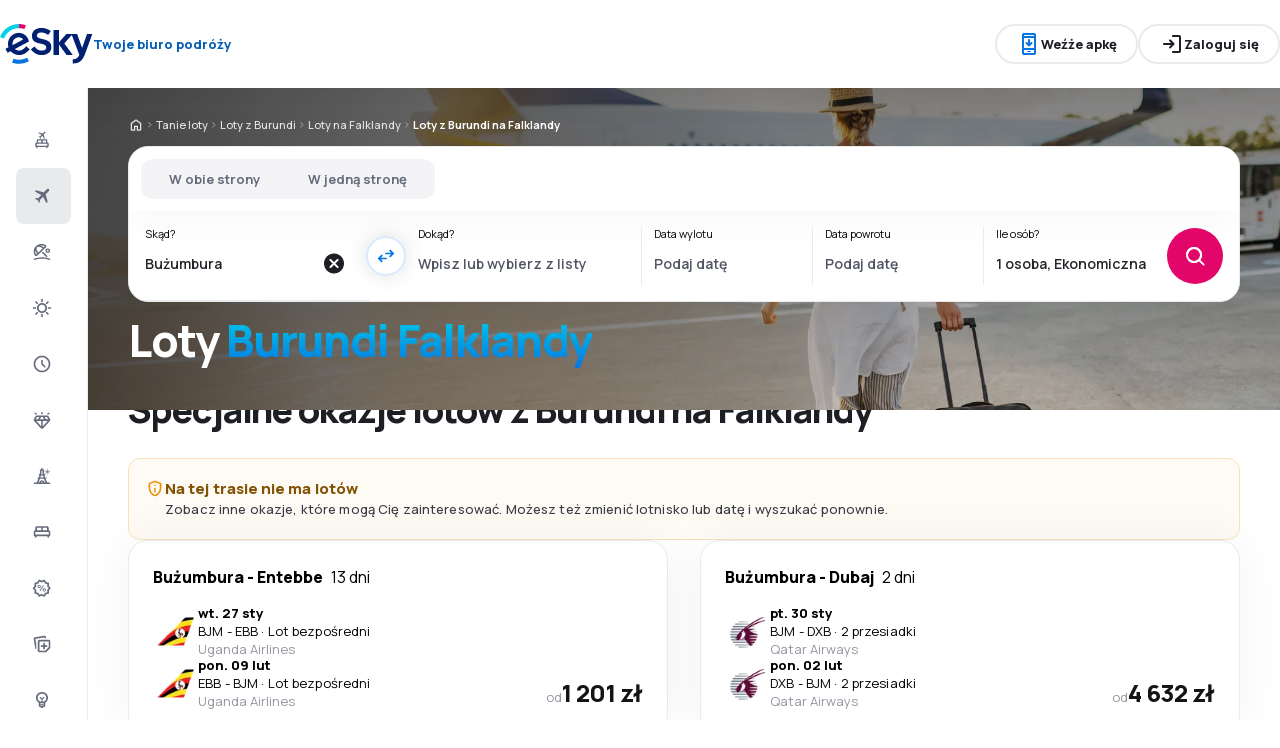

--- FILE ---
content_type: text/html; charset=utf-8
request_url: https://www.esky.pl/tanie-loty/co/bi/co/fk/burundi-falklandy
body_size: 59860
content:
<!DOCTYPE html><html lang="pl" class="overflow-x-hidden"><head><meta charSet="utf-8"/><meta name="viewport" content="width=device-width, initial-scale=1, maximum-scale=1, user-scalable=no"/><link rel="preload" as="image" href="https://www.esky.pl/_fe/img/logo_light_esky.svg" imageSizes="100%"/><link rel="preload" as="image" imageSrcSet="https://www.esky.com/_fe/img/pinta-images-hero-hero_LP_kierunkowe_default.png?size=16x 16w, https://www.esky.com/_fe/img/pinta-images-hero-hero_LP_kierunkowe_default.png?size=32x 32w, https://www.esky.com/_fe/img/pinta-images-hero-hero_LP_kierunkowe_default.png?size=48x 48w, https://www.esky.com/_fe/img/pinta-images-hero-hero_LP_kierunkowe_default.png?size=64x 64w, https://www.esky.com/_fe/img/pinta-images-hero-hero_LP_kierunkowe_default.png?size=96x 96w, https://www.esky.com/_fe/img/pinta-images-hero-hero_LP_kierunkowe_default.png?size=128x 128w, https://www.esky.com/_fe/img/pinta-images-hero-hero_LP_kierunkowe_default.png?size=256x 256w, https://www.esky.com/_fe/img/pinta-images-hero-hero_LP_kierunkowe_default.png?size=384x 384w, https://www.esky.com/_fe/img/pinta-images-hero-hero_LP_kierunkowe_default.png?size=640x 640w, https://www.esky.com/_fe/img/pinta-images-hero-hero_LP_kierunkowe_default.png?size=750x 750w, https://www.esky.com/_fe/img/pinta-images-hero-hero_LP_kierunkowe_default.png?size=828x 828w, https://www.esky.com/_fe/img/pinta-images-hero-hero_LP_kierunkowe_default.png?size=1080x 1080w, https://www.esky.com/_fe/img/pinta-images-hero-hero_LP_kierunkowe_default.png?size=1200x 1200w, https://www.esky.com/_fe/img/pinta-images-hero-hero_LP_kierunkowe_default.png?size=1920x 1920w, https://www.esky.com/_fe/img/pinta-images-hero-hero_LP_kierunkowe_default.png?size=2048x 2048w, https://www.esky.com/_fe/img/pinta-images-hero-hero_LP_kierunkowe_default.png?size=3840x 3840w" imageSizes="100vw" fetchPriority="high"/><link rel="stylesheet" href="/flp-next/_next/static/css/53b34601595279c4.css" data-precedence="next"/><link rel="stylesheet" href="/flp-next/_next/static/css/7f35cca8107e1da2.css" data-precedence="next"/><link rel="stylesheet" href="/flp-next/_next/static/css/f95f5de059383368.css" data-precedence="next"/><link rel="stylesheet" href="/flp-next/_next/static/css/e17111fbdef402f9.css" data-precedence="next"/><link rel="preload" as="script" fetchPriority="low" href="/flp-next/_next/static/chunks/webpack-59205df1bb2e8247.js"/><script src="/flp-next/_next/static/chunks/0889e720-dfd2b1335ebf7f72.js" async=""></script><script src="/flp-next/_next/static/chunks/5735-06fb5642bc2fc095.js" async=""></script><script src="/flp-next/_next/static/chunks/main-app-7f114ac105a1a588.js" async=""></script><script src="/flp-next/_next/static/chunks/app/layout-6dee09e20a4746a4.js" async=""></script><script src="/flp-next/_next/static/chunks/47e96f8d-341d9d02bbcdfa9a.js" async=""></script><script src="/flp-next/_next/static/chunks/e83fe7a5-c71bdef157783e38.js" async=""></script><script src="/flp-next/_next/static/chunks/9817-7f76be021758dbb8.js" async=""></script><script src="/flp-next/_next/static/chunks/2380-bbc4fccbcafefa2e.js" async=""></script><script src="/flp-next/_next/static/chunks/app/%5B%5B...slug%5D%5D/page-d9f3a9bcd61ba86f.js" async=""></script><script src="https://cdn.speedcurve.com/js/lux.js?id=4134562730" async="" crossorigin="anonymous"></script><meta name="next-size-adjust" content=""/><link rel="preconnect" href="https://dbrapi.esky.com"/><link rel="preconnect" href="https://www.googletagmanager.com"/><link rel="preconnect" href="https://www.esky.com"/><link rel="preconnect" href="https://static.esky.com"/><title>Burundi Falklandy (BI-FK) Tanie loty - Bilety lotnicze - eSky.pl</title><meta name="description" content="Burundi Falklandy (BI FK) - Rezerwacja Tanich Lotów z Burundi na Falklandy - Bilety Lotnicze. Wyszukiwarka oraz porównywarka lotów z Burundi na Falklandy. Lubisz tanie podróżowanie, promocje, tanie loty? Zaproponujemy Ci najtańsze i najwygodniejsze dla Ciebie oferty lotów z Burundi na Falklandy!"/><meta name="robots" content="index, follow"/><link rel="canonical" href="https://www.esky.pl/tanie-loty/co/bi/co/fk/burundi-falklandy"/><link rel="alternate" hrefLang="bg" href="https://www.esky.bg/samoletni-bileti/co/bi/co/fk/burundi-folklandski-ostrovi"/><link rel="alternate" hrefLang="bg-BG" href="https://www.esky.bg/samoletni-bileti/co/bi/co/fk/burundi-folklandski-ostrovi"/><link rel="alternate" hrefLang="bs" href="https://www.esky.ba/avio-karte/co/bi/co/fk/burundi-falklandski-otoci"/><link rel="alternate" hrefLang="bs-BA" href="https://www.esky.ba/avio-karte/co/bi/co/fk/burundi-falklandski-otoci"/><link rel="alternate" hrefLang="cs" href="https://www.esky.cz/letenky/co/bi/co/fk/burundi-falklandy"/><link rel="alternate" hrefLang="cs-CZ" href="https://www.esky.cz/letenky/co/bi/co/fk/burundi-falklandy"/><link rel="alternate" hrefLang="da" href="https://www.eskytravel.dk/billige-flybilletter/co/bi/co/fk/burundi-falklandsoerne"/><link rel="alternate" hrefLang="da-DK" href="https://www.eskytravel.dk/billige-flybilletter/co/bi/co/fk/burundi-falklandsoerne"/><link rel="alternate" hrefLang="de" href="https://www.eskytravel.de/fluge/co/bi/co/fk/burundi-falkland-inseln"/><link rel="alternate" hrefLang="de-AT" href="https://www.esky.at/fluge/co/bi/co/fk/burundi-falkland-inseln"/><link rel="alternate" hrefLang="de-CH" href="https://www.eskytravel.ch/fluge/co/bi/co/fk/burundi-falkland-inseln"/><link rel="alternate" hrefLang="de-DE" href="https://www.eskytravel.de/fluge/co/bi/co/fk/burundi-falkland-inseln"/><link rel="alternate" hrefLang="el" href="https://www.esky.gr/aeroporika-eisitiria/co/bi/co/fk/mpoyroynti-nhsoi-fwklant"/><link rel="alternate" hrefLang="el-GR" href="https://www.esky.gr/aeroporika-eisitiria/co/bi/co/fk/mpoyroynti-nhsoi-fwklant"/><link rel="alternate" hrefLang="en" href="https://www.esky.com/flights/co/bi/co/fk/burundi-falkland-islands"/><link rel="alternate" hrefLang="en-142" href="https://www.esky.eu/flights/co/bi/co/fk/burundi-falkland-islands"/><link rel="alternate" hrefLang="en-150" href="https://www.esky.eu/flights/co/bi/co/fk/burundi-falkland-islands"/><link rel="alternate" hrefLang="en-EG" href="https://www.esky.com.eg/flights/co/bi/co/fk/burundi-falkland-islands"/><link rel="alternate" hrefLang="en-GB" href="https://www.esky.co.uk/flights/co/bi/co/fk/burundi-falkland-islands"/><link rel="alternate" hrefLang="en-HK" href="https://www.esky.com.hk/flights/co/bi/co/fk/burundi-falkland-islands"/><link rel="alternate" hrefLang="en-IE" href="https://www.esky.ie/flights/co/bi/co/fk/burundi-falkland-islands"/><link rel="alternate" hrefLang="en-KE" href="https://www.esky.co.ke/flights/co/bi/co/fk/burundi-falkland-islands"/><link rel="alternate" hrefLang="en-MY" href="https://www.esky.com.my/flights/co/bi/co/fk/burundi-falkland-islands"/><link rel="alternate" hrefLang="en-NG" href="https://www.esky.com.ng/flights/co/bi/co/fk/burundi-falkland-islands"/><link rel="alternate" hrefLang="en-NZ" href="https://www.eskytravel.co.nz/cheap-flights/co/bi/co/fk/burundi-falkland-islands"/><link rel="alternate" hrefLang="en-SG" href="https://www.esky.com.sg/flights/co/bi/co/fk/burundi-falkland-islands"/><link rel="alternate" hrefLang="en-US" href="https://www.esky.com/flights/co/bi/co/fk/burundi-falkland-islands"/><link rel="alternate" hrefLang="en-ZA" href="https://www.eskytravel.co.za/cheap-flights/co/bi/co/fk/burundi-falkland-islands"/><link rel="alternate" hrefLang="es" href="https://www.edestinos.com/vuelos-baratos/co/bi/co/fk/burundi-islas-malvinas"/><link rel="alternate" hrefLang="es-BO" href="https://www.edestinos.com.bo/vuelos-baratos/co/bi/co/fk/burundi-islas-malvinas"/><link rel="alternate" hrefLang="es-CL" href="https://www.edestinos.cl/vuelos-baratos/co/bi/co/fk/burundi-islas-malvinas"/><link rel="alternate" hrefLang="es-CO" href="https://www.edestinos.com.co/vuelos-baratos/co/bi/co/fk/burundi-islas-malvinas"/><link rel="alternate" hrefLang="es-CR" href="https://www.edestinos.cr/vuelos-baratos/co/bi/co/fk/burundi-islas-malvinas"/><link rel="alternate" hrefLang="es-DO" href="https://www.edestinos.com.do/vuelos-baratos/co/bi/co/fk/burundi-islas-malvinas"/><link rel="alternate" hrefLang="es-ES" href="https://www.esky.es/vuelos-baratos/co/bi/co/fk/burundi-islas-malvinas"/><link rel="alternate" hrefLang="es-GT" href="https://www.edestinos.com.gt/vuelos-baratos/co/bi/co/fk/burundi-islas-malvinas"/><link rel="alternate" hrefLang="es-HN" href="https://www.edestinos.com.hn/vuelos-baratos/co/bi/co/fk/burundi-islas-malvinas"/><link rel="alternate" hrefLang="es-MX" href="https://www.edestinos.com.mx/vuelos-baratos/co/bi/co/fk/burundi-islas-malvinas"/><link rel="alternate" hrefLang="es-NI" href="https://www.edestinos.com.ni/vuelos-baratos/co/bi/co/fk/burundi-islas-malvinas"/><link rel="alternate" hrefLang="es-PA" href="https://www.edestinos.com.pa/vuelos-baratos/co/bi/co/fk/burundi-islas-malvinas"/><link rel="alternate" hrefLang="es-PE" href="https://www.edestinos.com.pe/vuelos-baratos/co/bi/co/fk/burundi-islas-malvinas"/><link rel="alternate" hrefLang="es-PR" href="https://www.edestinos.com.pr/vuelos-baratos/co/bi/co/fk/burundi-islas-malvinas"/><link rel="alternate" hrefLang="es-PY" href="https://www.edestinos.com.py/vuelos-baratos/co/bi/co/fk/burundi-islas-malvinas"/><link rel="alternate" hrefLang="es-SV" href="https://www.edestinos.com.sv/vuelos-baratos/co/bi/co/fk/burundi-islas-malvinas"/><link rel="alternate" hrefLang="fi" href="https://www.esky.fi/halvat-lennot/co/bi/co/fk/burundi-falklandinsaaret"/><link rel="alternate" hrefLang="fi-FI" href="https://www.esky.fi/halvat-lennot/co/bi/co/fk/burundi-falklandinsaaret"/><link rel="alternate" hrefLang="fr" href="https://www.esky.fr/vols/co/bi/co/fk/burundi-les-iles-falkland"/><link rel="alternate" hrefLang="fr-FR" href="https://www.esky.fr/vols/co/bi/co/fk/burundi-les-iles-falkland"/><link rel="alternate" hrefLang="fr-MA" href="https://www.esky.co.ma/vols/co/bi/co/fk/burundi-les-iles-falkland"/><link rel="alternate" hrefLang="hr" href="https://www.esky.hr/avio-karte/co/bi/co/fk/burundi-falklandski-otoci"/><link rel="alternate" hrefLang="hr-HR" href="https://www.esky.hr/avio-karte/co/bi/co/fk/burundi-falklandski-otoci"/><link rel="alternate" hrefLang="hu" href="https://www.esky.hu/repulojegy/co/bi/co/fk/burundi-falkland-szigetek"/><link rel="alternate" hrefLang="hu-HU" href="https://www.esky.hu/repulojegy/co/bi/co/fk/burundi-falkland-szigetek"/><link rel="alternate" hrefLang="it" href="https://www.eskytravel.it/voli/co/bi/co/fk/burundi-isole-falkland"/><link rel="alternate" hrefLang="it-IT" href="https://www.eskytravel.it/voli/co/bi/co/fk/burundi-isole-falkland"/><link rel="alternate" hrefLang="nb" href="https://www.eskytravel.no/flybilletter/co/bi/co/fk/burundi-falklandsoyene"/><link rel="alternate" hrefLang="nb-NO" href="https://www.eskytravel.no/flybilletter/co/bi/co/fk/burundi-falklandsoyene"/><link rel="alternate" hrefLang="nl" href="https://www.esky.nl/vliegtickets/co/bi/co/fk/burundi-falklandeilanden"/><link rel="alternate" hrefLang="nl-BE" href="https://www.eskytravel.be/vliegtickets/co/bi/co/fk/burundi-falklandeilanden"/><link rel="alternate" hrefLang="nl-NL" href="https://www.esky.nl/vliegtickets/co/bi/co/fk/burundi-falklandeilanden"/><link rel="alternate" hrefLang="pl" href="https://www.esky.pl/tanie-loty/co/bi/co/fk/burundi-falklandy"/><link rel="alternate" hrefLang="pl-PL" href="https://www.esky.pl/tanie-loty/co/bi/co/fk/burundi-falklandy"/><link rel="alternate" hrefLang="pt" href="https://www.esky.pt/voos-baratos/co/bi/co/fk/burundi-ilhas-malvinas"/><link rel="alternate" hrefLang="pt-PT" href="https://www.esky.pt/voos-baratos/co/bi/co/fk/burundi-ilhas-malvinas"/><link rel="alternate" hrefLang="ro" href="https://www.esky.ro/bilete-de-avion/co/bi/co/fk/burundi-insulele-falkland"/><link rel="alternate" hrefLang="ro-MD" href="https://www.esky.md/bilete-de-avion/co/bi/co/fk/burundi-insulele-falkland"/><link rel="alternate" hrefLang="ro-RO" href="https://www.esky.ro/bilete-de-avion/co/bi/co/fk/burundi-insulele-falkland"/><link rel="alternate" hrefLang="sk" href="https://www.esky.sk/letenky/co/bi/co/fk/burundi-falklandy"/><link rel="alternate" hrefLang="sk-SK" href="https://www.esky.sk/letenky/co/bi/co/fk/burundi-falklandy"/><link rel="alternate" hrefLang="sr" href="https://www.esky.rs/avio-karte/co/bi/co/fk/burundi-folklandska-ostrva"/><link rel="alternate" hrefLang="sr-RS" href="https://www.esky.rs/avio-karte/co/bi/co/fk/burundi-folklandska-ostrva"/><link rel="alternate" hrefLang="sv" href="https://www.esky.se/billiga-flyg/co/bi/co/fk/burundi-falklandsoarna"/><link rel="alternate" hrefLang="sv-SE" href="https://www.esky.se/billiga-flyg/co/bi/co/fk/burundi-falklandsoarna"/><link rel="alternate" hrefLang="tr" href="https://www.esky.com.tr/ucak-bileti/co/bi/co/fk/burundi-falkland-adalari"/><link rel="alternate" hrefLang="tr-TR" href="https://www.esky.com.tr/ucak-bileti/co/bi/co/fk/burundi-falkland-adalari"/><link rel="alternate" hrefLang="x-default" href="https://www.esky.com/flights/co/bi/co/fk/burundi-falkland-islands"/><meta property="og:title" content="Burundi Falklandy (BI-FK) Tanie loty - Bilety lotnicze - eSky.pl"/><meta property="og:description" content="Burundi Falklandy (BI FK) - Rezerwacja Tanich Lotów z Burundi na Falklandy - Bilety Lotnicze. Wyszukiwarka oraz porównywarka lotów z Burundi na Falklandy. Lubisz tanie podróżowanie, promocje, tanie loty? Zaproponujemy Ci najtańsze i najwygodniejsze dla Ciebie oferty lotów z Burundi na Falklandy!"/><meta property="og:url" content="https://www.esky.pl/tanie-loty/co/bi/co/fk/burundi-falklandy"/><meta property="og:site_name" content="eSky.pl - Bilety lotnicze, City Break, Wakacje"/><meta property="og:locale" content="pl_PL"/><meta property="og:image" content="https://www.esky.com/_fe/img/pinta-images-hero-hero_LP_kierunkowe_default.png?size=1200x630"/><meta property="og:image:width" content="1200"/><meta property="og:image:height" content="630"/><meta property="og:image:type" content="image/png"/><meta property="og:image" content="https://www.esky.com/_fe/img/pinta-images-hero-hero_LP_kierunkowe_default.png?size=800x800"/><meta property="og:image:width" content="800"/><meta property="og:image:height" content="800"/><meta property="og:image:type" content="image/png"/><meta property="og:type" content="website"/><meta name="twitter:card" content="summary_large_image"/><meta name="twitter:title" content="Burundi Falklandy (BI-FK) Tanie loty - Bilety lotnicze - eSky.pl"/><meta name="twitter:description" content="Burundi Falklandy (BI FK) - Rezerwacja Tanich Lotów z Burundi na Falklandy - Bilety Lotnicze. Wyszukiwarka oraz porównywarka lotów z Burundi na Falklandy. Lubisz tanie podróżowanie, promocje, tanie loty? Zaproponujemy Ci najtańsze i najwygodniejsze dla Ciebie oferty lotów z Burundi na Falklandy!"/><meta name="twitter:image" content="https://www.esky.com/_fe/img/pinta-images-hero-hero_LP_kierunkowe_default.png?size=1200x630"/><meta name="twitter:image:width" content="1200"/><meta name="twitter:image:height" content="630"/><meta name="twitter:image:type" content="image/png"/><meta name="twitter:image" content="https://www.esky.com/_fe/img/pinta-images-hero-hero_LP_kierunkowe_default.png?size=800x800"/><meta name="twitter:image:width" content="800"/><meta name="twitter:image:height" content="800"/><meta name="twitter:image:type" content="image/png"/><link rel="icon" href="https://static1.eskypartners.com/favicons/esky.ico"/><script id="lux">LUX = function() {
            function n() {
                return Date.now ? Date.now() : +new Date
            }
            var r, t = n(),
                a = window.performance || {},
                e = a.timing || {
                    activationStart: 0,
                    navigationStart: (null === (r = window.LUX) || void 0 === r ? void 0 : r.ns) || t
                };

            function i() {
                return a.now ? (r = a.now(), Math.floor(r)) : n() - e.navigationStart;
                var r
            }(LUX = window.LUX || {}).ac = [], LUX.addData = function(n, r) {
                return LUX.cmd(["addData", n, r])
            }, LUX.cmd = function(n) {
                return LUX.ac.push(n)
            }, LUX.getDebug = function() {
                return [
                    [t, 0, []]
                ]
            }, LUX.init = function() {
                return LUX.cmd(["init"])
            }, LUX.mark = function() {
                for (var n = [], r = 0; r < arguments.length; r++) n[r] = arguments[r];
                if (a.mark) return a.mark.apply(a, n);
                var t = n[0],
                    e = n[1] || {};
                void 0 === e.startTime && (e.startTime = i());
                LUX.cmd(["mark", t, e])
            }, LUX.markLoadTime = function() {
                return LUX.cmd(["markLoadTime", i()])
            }, LUX.measure = function() {
                for (var n = [], r = 0; r < arguments.length; r++) n[r] = arguments[r];
                if (a.measure) return a.measure.apply(a, n);
                var t, e = n[0],
                    o = n[1],
                    u = n[2];
                t = "object" == typeof o ? n[1] : {
                    start: o,
                    end: u
                };
                t.duration || t.end || (t.end = i());
                LUX.cmd(["measure", e, t])
            }, LUX.send = function() {
                return LUX.cmd(["send"])
            }, LUX.ns = t;
            var o = LUX;
            return window.LUX_ae = [], window.addEventListener("error", (function(n) {
                window.LUX_ae.push(n)
            })), o
          }();
          LUX.samplerate = (function (p, s) { try { return Math.max.apply(null, String(s).split(';').map(function (v, i) { return i === 0 ? ['*', v] : v.split(':'); }).map(function (a) { return [new RegExp('^' + a[0].replace(/\*/g, '.*').replace(/\+/g, '\$&'), 'i'), parseInt(a[1], 10) ]; }).filter(function (a) { return a[0].test(p); }).map(function (a) { return a[1]; })) || void 0 } catch(e) { return; }; })(location.pathname, "20;/n-tanie-loty/*:100");
        </script><script src="/flp-next/_next/static/chunks/polyfills-42372ed130431b0a.js" noModule=""></script></head><body class="__className_e827b0 overflow-x-hidden antialiased"><div hidden=""><!--$--><!--/$--></div><noscript><iframe src="https://etm.esky.pl/ns.html?id=GTM-TZ82"></iframe></noscript><div><header><div class="top-bar_topBar___qPnh" data-testid="header"><div class="top-bar_start__L7OAO"><a target="_top" href="https://www.esky.pl"><img alt="Logo eSky" class="h-[32px] min-w-[74px] xs:h-[40px] xs:min-w-[92px]" height="40" src="https://www.esky.pl/_fe/img/logo_light_esky.svg" loading="eager" width="auto" decoding="sync" sizes="100%"/></a><span class="top-bar_slogan__eVoZ1">Twoje biuro podróży</span><div class="button button_button__4iwyR absolute right-[-10000px] top-[auto] w-[1px] h-[1px] overflow-hidden transform translate-x-[100%] z-[10] focus:right-[-16px] focus:w-auto focus:h-auto focus:overflow-visible focus-visible:right-[-16px] focus-visible:w-auto focus-visible:h-auto focus-visible:overflow-visible focus-within:right-[-16px] focus-within:w-auto focus-within:h-auto focus-within:overflow-visible" variant="outline" color="accent-1" extent="small"><a class="button_base__EuiU_ " href="#content"><span class="button-content flex items-center justify-center w-full gap-8" style="opacity:1;transition:opacity 0.2s">Pomiń nawigację</span></a></div></div><div class="top-bar_center__FFpKD"><div><div class="get-app-widget_getAppButtonDesktop__TiYOt"><div class="button button_button__4iwyR " variant="outline" color="neutral" extent="small"><button class="button_base__EuiU_ "><span class="button-content flex items-center justify-center w-full gap-8" style="opacity:1;transition:opacity 0.2s"><div class="pi-icon text-accent-1-500"><svg width="24" preserveAspectRatio="xMidYMid meet" viewBox="0 0 24 24" xmlns="http://www.w3.org/2000/svg" fill="none"><path fill="currentColor" d="M11 11.15V8c0-.283.096-.52.287-.713A.968.968 0 0 1 12 7c.283 0 .52.096.713.287.191.192.287.43.287.713v3.15l.9-.875a.933.933 0 0 1 .688-.275c.275 0 .512.1.712.3a.948.948 0 0 1 .275.7.948.948 0 0 1-.275.7l-2.6 2.6c-.2.2-.433.3-.7.3a.96.96 0 0 1-.7-.3l-2.6-2.6a.977.977 0 0 1-.287-.688.93.93 0 0 1 .287-.712.977.977 0 0 1 .688-.288.973.973 0 0 1 .712.263l.9.875zM7 23c-.55 0-1.02-.196-1.412-.587A1.926 1.926 0 0 1 5 21V3c0-.55.196-1.02.588-1.413A1.926 1.926 0 0 1 7 1h10c.55 0 1.02.196 1.413.587.39.393.587.863.587 1.413v18c0 .55-.196 1.02-.587 1.413A1.926 1.926 0 0 1 17 23H7zm0-5v3h10v-3H7zm0-2h10V6H7v10zM7 4h10V3H7v1zm3.5 16h3a.48.48 0 0 0 .35-.15.48.48 0 0 0 0-.7.48.48 0 0 0-.35-.15h-3a.48.48 0 0 0-.35.15.48.48 0 0 0 0 .7c.1.1.217.15.35.15z"></path></svg></div>Weźże apkę</span></button></div></div><div class="get-app-widget_getAppButtonMobile__BWKyn"><div class="button button_button__4iwyR " variant="outline" color="neutral" extent="small"><a class="button_base__EuiU_ " target="_blank" href="https://smart.link/ssvsxvczmcvrc"><span class="button-content flex items-center justify-center w-full gap-8" style="opacity:1;transition:opacity 0.2s"><div class="pi-icon text-accent-1-500"><svg width="24" preserveAspectRatio="xMidYMid meet" viewBox="0 0 24 24" xmlns="http://www.w3.org/2000/svg" fill="none"><path fill="currentColor" d="M11 11.15V8c0-.283.096-.52.287-.713A.968.968 0 0 1 12 7c.283 0 .52.096.713.287.191.192.287.43.287.713v3.15l.9-.875a.933.933 0 0 1 .688-.275c.275 0 .512.1.712.3a.948.948 0 0 1 .275.7.948.948 0 0 1-.275.7l-2.6 2.6c-.2.2-.433.3-.7.3a.96.96 0 0 1-.7-.3l-2.6-2.6a.977.977 0 0 1-.287-.688.93.93 0 0 1 .287-.712.977.977 0 0 1 .688-.288.973.973 0 0 1 .712.263l.9.875zM7 23c-.55 0-1.02-.196-1.412-.587A1.926 1.926 0 0 1 5 21V3c0-.55.196-1.02.588-1.413A1.926 1.926 0 0 1 7 1h10c.55 0 1.02.196 1.413.587.39.393.587.863.587 1.413v18c0 .55-.196 1.02-.587 1.413A1.926 1.926 0 0 1 17 23H7zm0-5v3h10v-3H7zm0-2h10V6H7v10zM7 4h10V3H7v1zm3.5 16h3a.48.48 0 0 0 .35-.15.48.48 0 0 0 0-.7.48.48 0 0 0-.35-.15h-3a.48.48 0 0 0-.35.15.48.48 0 0 0 0 .7c.1.1.217.15.35.15z"></path></svg></div>Weźże apkę</span></a></div></div></div></div><div class="top-bar_end__0NFTX"><slot slot="claim-button"></slot><slot slot="mobile-icon-uz-button"></slot><div class="top-bar_desktop__0O3oQ"><slot slot="desktop-icon-uz-button"></slot></div><div class="hidden xs:block"><div class="button button_button__4iwyR " variant="outline" color="neutral" extent="small"><button class="button_base__EuiU_ " target="_blank" rel="nofollow"><span class="button-content flex items-center justify-center w-full gap-8" style="opacity:1;transition:opacity 0.2s"><div class="pi-icon"><svg width="24" preserveAspectRatio="xMidYMid meet" viewBox="0 0 24 24" xmlns="http://www.w3.org/2000/svg" fill="none"><path fill="currentColor" d="M13 21a.968.968 0 0 1-.713-.288A.968.968 0 0 1 12 20a.97.97 0 0 1 .287-.712A.968.968 0 0 1 13 19h6V5h-6a.968.968 0 0 1-.713-.287A.967.967 0 0 1 12 4a.97.97 0 0 1 .287-.712A.968.968 0 0 1 13 3h6c.55 0 1.02.196 1.413.587.39.393.587.863.587 1.413v14c0 .55-.196 1.02-.587 1.413A1.926 1.926 0 0 1 19 21h-6zm-1.825-8H4a.967.967 0 0 1-.712-.287A.968.968 0 0 1 3 12a.97.97 0 0 1 .288-.713A.967.967 0 0 1 4 11h7.175L9.3 9.125a.918.918 0 0 1-.275-.675c0-.267.092-.5.275-.7a.948.948 0 0 1 .7-.313.946.946 0 0 1 .725.288L14.3 11.3c.2.2.3.433.3.7 0 .267-.1.5-.3.7l-3.575 3.575a.93.93 0 0 1-.713.288 1.02 1.02 0 0 1-.712-.313.973.973 0 0 1-.263-.713.977.977 0 0 1 .288-.687l1.85-1.85z"></path></svg></div>Zaloguj się</span></button></div></div><div class="button button_button__4iwyR xs:!hidden" variant="invisible" color="neutral" extent="medium" icon="true"><button class="button_base__EuiU_ " aria-label="Otwórz menu" type="button"><span class="button-content flex items-center justify-center w-full gap-8" style="opacity:1;transition:opacity 0.2s"><div class="pi-icon"><svg width="20" preserveAspectRatio="xMidYMid meet" viewBox="0 0 24 24" xmlns="http://www.w3.org/2000/svg" fill="none"><path fill="currentColor" d="M4 18a.967.967 0 0 1-.712-.288A.968.968 0 0 1 3 17c0-.283.096-.52.288-.712A.967.967 0 0 1 4 16h16c.283 0 .52.096.712.288.192.191.288.429.288.712s-.096.52-.288.712A.968.968 0 0 1 20 18H4zm0-5a.967.967 0 0 1-.712-.287A.968.968 0 0 1 3 12a.97.97 0 0 1 .288-.713A.967.967 0 0 1 4 11h16a.97.97 0 0 1 .712.287c.192.192.288.43.288.713s-.096.52-.288.713A.968.968 0 0 1 20 13H4zm0-5a.968.968 0 0 1-.712-.287A.968.968 0 0 1 3 7a.97.97 0 0 1 .288-.713A.968.968 0 0 1 4 6h16a.97.97 0 0 1 .712.287c.192.192.288.43.288.713s-.096.52-.288.713A.968.968 0 0 1 20 8H4z"></path></svg></div></span></button></div></div><div class="top-bar_overlay__ki9gL"><slot slot="popover"></slot><div slot="dialog"></div></div></div><div class="side-bar_sidebar__CHEnH" is-expanded="false"><div class="side-bar_cover__YqRNe" role="presentation"></div><div class="side-bar_content__sDnu_"><div class="side-bar_collapsedWrapper__axm_L"><div class="flex flex-col gap-4"><div class="flex gap-16 items-center flex-row text-single-line-13 font-semibold text-neutral-700 [&amp;_svg]:text-neutral-500 cursor-pointer min-h-56 w-[inherit] px-16 rounded-8 hover:bg-neutral-100 focus:bg-neutral-100 [&amp;[aria-current=&quot;page&quot;]]:bg-neutral-200"><div class="pi-icon"><svg width="20" preserveAspectRatio="xMidYMid meet" viewBox="0 0 24 24" xmlns="http://www.w3.org/2000/svg" fill="none"><path fill="currentColor" d="m12.449 6.88-1.937 1.944.164 1.064a.3.3 0 0 1-.01.165.4.4 0 0 1-.1.147l-.073.073q-.146.147-.32.11a.38.38 0 0 1-.264-.201l-.622-1.175-1.243-.678a.28.28 0 0 1-.164-.23.31.31 0 0 1 .091-.266l.147-.146q.037-.037.255-.092l1.097.147 1.937-1.945-3.436-1.87a.35.35 0 0 1-.219-.313.44.44 0 0 1 .128-.367l.128-.128q.09-.09.192-.12a.36.36 0 0 1 .21.01L12.997 4.2l1.974-1.98A.72.72 0 0 1 15.5 2a.72.72 0 0 1 .53.22q.219.22.219.532a.73.73 0 0 1-.22.532l-1.973 1.981 1.17 4.586a.46.46 0 0 1 .009.239.43.43 0 0 1-.12.201l-.072.074a.44.44 0 0 1-.402.128.45.45 0 0 1-.347-.238zM4 16.48q0-.648.47-1.1.47-.45 1.13-.451V12.57a1.5 1.5 0 0 1 .47-1.11q.47-.46 1.13-.461h9.6q.66 0 1.13.462a1.5 1.5 0 0 1 .47 1.11v2.357q.66 0 1.13.461A1.5 1.5 0 0 1 20 16.5v2.868q0 .451-.31.756a1.06 1.06 0 0 1-.77.305l-.44 1.316a.38.38 0 0 1-.36.255h-.24a.38.38 0 0 1-.36-.255l-.44-1.316H6.92l-.44 1.316a.38.38 0 0 1-.36.255h-.24a.38.38 0 0 1-.36-.255l-.44-1.316q-.46 0-.77-.305a1.02 1.02 0 0 1-.31-.756zm8.8-1.551h4V12.57h-4zm-5.6 0h4V12.57h-4zm-1.6 3.928h12.8V16.5H5.6z"></path></svg></div></div><div aria-current="page" class="flex gap-16 items-center flex-row text-single-line-13 font-semibold text-neutral-700 [&amp;_svg]:text-neutral-500 cursor-pointer min-h-56 w-[inherit] px-16 rounded-8 hover:bg-neutral-100 focus:bg-neutral-100 [&amp;[aria-current=&quot;page&quot;]]:bg-neutral-200"><div class="pi-icon"><svg width="20" preserveAspectRatio="xMidYMid meet" viewBox="0 0 24 24" xmlns="http://www.w3.org/2000/svg" fill="none"><path fill="currentColor" d="m6.85 17.15-2.5-1.375a.563.563 0 0 1-.313-.437.554.554 0 0 1 .163-.488l.3-.3a.567.567 0 0 1 .5-.15l2.2.3 3.9-3.9-6.8-3.7a.804.804 0 0 1-.438-.625.807.807 0 0 1 .238-.725l.25-.25a.806.806 0 0 1 .387-.225.97.97 0 0 1 .438 0L14.25 7.6l3.925-3.875a1.442 1.442 0 0 1 1.063-.425c.425 0 .779.142 1.062.425.283.283.425.638.425 1.063 0 .425-.142.779-.425 1.062l-3.9 3.9 2.325 9.025c.033.167.03.33-.013.488a.897.897 0 0 1-.237.412l-.125.125c-.233.233-.504.325-.813.275a.908.908 0 0 1-.687-.5L13.2 12.9l-3.9 3.9.3 2.15a.702.702 0 0 1-.025.325.703.703 0 0 1-.175.275l-.125.125a.704.704 0 0 1-.6.213.648.648 0 0 1-.525-.363l-1.3-2.375z"></path></svg></div></div><div class="flex gap-16 items-center flex-row text-single-line-13 font-semibold text-neutral-700 [&amp;_svg]:text-neutral-500 cursor-pointer min-h-56 w-[inherit] px-16 rounded-8 hover:bg-neutral-100 focus:bg-neutral-100 [&amp;[aria-current=&quot;page&quot;]]:bg-neutral-200"><div class="pi-icon"><svg width="20" preserveAspectRatio="xMidYMid meet" viewBox="0 0 24 25" xmlns="http://www.w3.org/2000/svg" fill="none"><path fill="currentColor" d="m16.93 18.51-4.649-4.59a.873.873 0 0 1-.258-.65c0-.262.086-.479.258-.649a.896.896 0 0 1 .658-.255c.266 0 .485.085.657.255l4.648 4.59c.172.17.258.387.258.65a.875.875 0 0 1-.258.649.896.896 0 0 1-.657.255.896.896 0 0 1-.658-.255zM3.431 16.84a9.173 9.173 0 0 1-1.08-2.422A9.585 9.585 0 0 1 2 11.833c0-1.206.227-2.38.68-3.524.455-1.143 1.151-2.179 2.09-3.106a9.27 9.27 0 0 1 3.157-2.075 9.75 9.75 0 0 1 3.58-.684c.892 0 1.764.12 2.617.36a9.31 9.31 0 0 1 2.43 1.077c.485.31.743.75.774 1.322.032.572-.172 1.074-.61 1.507L6.296 17.003c-.439.433-.951.634-1.538.603-.587-.031-1.029-.286-1.326-.765zm1.526-1.159 1.267-1.251c-.25-.325-.489-.657-.716-.997a14.25 14.25 0 0 1-.622-1.02c-.188-.34-.352-.68-.493-1.02a15.86 15.86 0 0 1-.375-.997 7.838 7.838 0 0 0-.035 2.735 6.71 6.71 0 0 0 .974 2.55zm2.629-2.55 5.21-5.193a11.157 11.157 0 0 0-2.03-1.24 8.404 8.404 0 0 0-1.913-.65c-.594-.115-1.13-.134-1.608-.057-.477.077-.849.247-1.115.51-.266.278-.438.653-.516 1.124-.078.472-.059 1.005.059 1.6.117.595.336 1.225.657 1.89.32.664.74 1.336 1.256 2.016zm7.84-7.743a7.52 7.52 0 0 0-2.63-.974 7.589 7.589 0 0 0-2.769.047 12.653 12.653 0 0 1 2.066.846c.344.178.684.379 1.02.603.337.224.67.467.998.73l1.315-1.252z"></path><path fill="currentColor" fill-rule="evenodd" d="M18.901 11.903a1.12 1.12 0 0 0 1.127-1.113A1.12 1.12 0 0 0 18.9 9.677a1.12 1.12 0 0 0-1.127 1.113 1.12 1.12 0 0 0 1.127 1.113zm0 1.669c1.556 0 2.817-1.246 2.817-2.782 0-1.537-1.261-2.782-2.817-2.782-1.556 0-2.817 1.245-2.817 2.782 0 1.536 1.261 2.782 2.817 2.782zM20.827 22.378c-6.855-2.85-14.651-1.186-17.668.006a.849.849 0 0 1-1.098-.465.831.831 0 0 1 .47-1.085c3.244-1.281 11.534-3.079 18.952.006a.83.83 0 0 1 .45 1.093.849.849 0 0 1-1.106.445z" clip-rule="evenodd"></path></svg></div></div><div class="flex gap-16 items-center flex-row text-single-line-13 font-semibold text-neutral-700 [&amp;_svg]:text-neutral-500 cursor-pointer min-h-56 w-[inherit] px-16 rounded-8 hover:bg-neutral-100 focus:bg-neutral-100 [&amp;[aria-current=&quot;page&quot;]]:bg-neutral-200"><div class="pi-icon"><svg width="20" preserveAspectRatio="xMidYMid meet" viewBox="0 0 24 24" xmlns="http://www.w3.org/2000/svg" fill="none"><path fill="currentColor" d="M12 5a.968.968 0 0 1-.713-.287A.967.967 0 0 1 11 4V2a.97.97 0 0 1 .287-.712A.968.968 0 0 1 12 1a.97.97 0 0 1 .713.288A.968.968 0 0 1 13 2v2c0 .283-.096.52-.287.713A.968.968 0 0 1 12 5zm4.95 2.05a.933.933 0 0 1-.275-.688c0-.274.092-.512.275-.712l1.4-1.425c.2-.2.438-.3.712-.3.275 0 .513.1.713.3a.948.948 0 0 1 .275.7.948.948 0 0 1-.275.7L18.35 7.05a.948.948 0 0 1-.7.275.948.948 0 0 1-.7-.275zM20 13a.968.968 0 0 1-.712-.287A.968.968 0 0 1 19 12a.97.97 0 0 1 .288-.713A.968.968 0 0 1 20 11h2a.97.97 0 0 1 .712.287c.192.192.288.43.288.713s-.096.52-.288.713A.968.968 0 0 1 22 13h-2zm-8 10a.968.968 0 0 1-.713-.288A.968.968 0 0 1 11 22v-2a.97.97 0 0 1 .287-.712A.968.968 0 0 1 12 19a.97.97 0 0 1 .713.288A.968.968 0 0 1 13 20v2a.97.97 0 0 1-.287.712A.968.968 0 0 1 12 23zM5.65 7.05l-1.425-1.4c-.2-.2-.3-.442-.3-.725s.1-.517.3-.7a.948.948 0 0 1 .7-.275.95.95 0 0 1 .7.275L7.05 5.65a.948.948 0 0 1 .275.7.948.948 0 0 1-.275.7c-.2.183-.433.275-.7.275-.267 0-.5-.092-.7-.275zm12.7 12.725-1.4-1.425a1.019 1.019 0 0 1-.275-.713c0-.274.092-.504.275-.687a.933.933 0 0 1 .688-.275c.274 0 .512.092.712.275l1.425 1.4a.87.87 0 0 1 .288.7 1.085 1.085 0 0 1-.288.725c-.2.2-.442.3-.725.3a.908.908 0 0 1-.7-.3zM2 13a.967.967 0 0 1-.712-.287A.968.968 0 0 1 1 12a.97.97 0 0 1 .288-.713A.967.967 0 0 1 2 11h2c.283 0 .52.096.713.287.191.192.287.43.287.713s-.096.52-.287.713A.967.967 0 0 1 4 13H2zm2.225 6.775a.948.948 0 0 1-.275-.7.95.95 0 0 1 .275-.7L5.65 16.95a.933.933 0 0 1 .688-.275c.274 0 .512.092.712.275.2.2.3.438.3.713 0 .274-.1.512-.3.712l-1.4 1.4c-.2.2-.442.3-.725.3a.908.908 0 0 1-.7-.3zM12 18c-1.667 0-3.083-.583-4.25-1.75C6.583 15.083 6 13.667 6 12c0-1.667.583-3.083 1.75-4.25C8.917 6.583 10.333 6 12 6c1.667 0 3.083.583 4.25 1.75C17.417 8.917 18 10.333 18 12c0 1.667-.583 3.083-1.75 4.25C15.083 17.417 13.667 18 12 18zm0-2c1.1 0 2.042-.392 2.825-1.175C15.608 14.042 16 13.1 16 12s-.392-2.042-1.175-2.825C14.042 8.392 13.1 8 12 8s-2.042.392-2.825 1.175C8.392 9.958 8 10.9 8 12s.392 2.042 1.175 2.825C9.958 15.608 10.9 16 12 16z"></path></svg></div></div><div class="flex gap-16 items-center flex-row text-single-line-13 font-semibold text-neutral-700 [&amp;_svg]:text-neutral-500 cursor-pointer min-h-56 w-[inherit] px-16 rounded-8 hover:bg-neutral-100 focus:bg-neutral-100 [&amp;[aria-current=&quot;page&quot;]]:bg-neutral-200"><div class="pi-icon"><svg width="20" preserveAspectRatio="xMidYMid meet" viewBox="0 0 24 24" xmlns="http://www.w3.org/2000/svg" fill="none"><path fill="currentColor" d="M13 11.6V8a.967.967 0 0 0-.287-.713A.968.968 0 0 0 12 7a.968.968 0 0 0-.713.287A.967.967 0 0 0 11 8v3.975a.997.997 0 0 0 .3.725l3.3 3.3a.948.948 0 0 0 .7.275A.948.948 0 0 0 16 16a.948.948 0 0 0 .275-.7.948.948 0 0 0-.275-.7l-3-3zM12 22a9.738 9.738 0 0 1-3.9-.788 10.099 10.099 0 0 1-3.175-2.137c-.9-.9-1.612-1.958-2.137-3.175A9.738 9.738 0 0 1 2 12a9.74 9.74 0 0 1 .788-3.9 10.099 10.099 0 0 1 2.137-3.175c.9-.9 1.958-1.612 3.175-2.137A9.738 9.738 0 0 1 12 2a9.74 9.74 0 0 1 3.9.788 10.098 10.098 0 0 1 3.175 2.137c.9.9 1.613 1.958 2.137 3.175A9.738 9.738 0 0 1 22 12a9.738 9.738 0 0 1-.788 3.9 10.098 10.098 0 0 1-2.137 3.175c-.9.9-1.958 1.613-3.175 2.137A9.738 9.738 0 0 1 12 22zm0-2c2.217 0 4.104-.78 5.663-2.337C19.22 16.104 20 14.217 20 12s-.78-4.104-2.337-5.662C16.104 4.779 14.217 4 12 4s-4.104.78-5.662 2.338C4.779 7.896 4 9.783 4 12s.78 4.104 2.338 5.663C7.896 19.22 9.783 20 12 20z"></path></svg></div></div><div class="flex gap-16 items-center flex-row text-single-line-13 font-semibold text-neutral-700 [&amp;_svg]:text-neutral-500 cursor-pointer min-h-56 w-[inherit] px-16 rounded-8 hover:bg-neutral-100 focus:bg-neutral-100 [&amp;[aria-current=&quot;page&quot;]]:bg-neutral-200"><div class="pi-icon"><svg width="20" preserveAspectRatio="xMidYMid meet" viewBox="0 0 24 24" xmlns="http://www.w3.org/2000/svg" fill="none"><path fill="currentColor" d="M12 22.5c-.294 0-.58-.06-.857-.178a2.145 2.145 0 0 1-.727-.51l-7.948-8.675A1.79 1.79 0 0 1 2 11.928c0-.142.013-.288.039-.438a1.04 1.04 0 0 1 .169-.415l1.948-3.532c.19-.316.446-.569.766-.759.32-.19.68-.284 1.078-.284h12c.398 0 .758.095 1.078.284.32.19.576.443.766.759l1.948 3.532c.087.126.143.264.169.415.026.15.039.296.039.438a1.79 1.79 0 0 1-.468 1.209l-7.948 8.676c-.207.22-.45.39-.727.51A2.159 2.159 0 0 1 12 22.5zM9.532 11.24h4.935L12.91 8.397h-1.818l-1.559 2.845zm1.429 8.226v-6.329H5.195l5.766 6.329zm2.078 0 5.766-6.329H13.04v6.329zm3.74-8.225h2.753l-1.558-2.845h-2.753l1.558 2.845zm-12.311 0H7.22l1.558-2.845H6.026l-1.558 2.845zM3.296 3.391c.198-.174.429-.26.692-.26.264 0 .494.086.692.26L5.397 4a.8.8 0 0 1 .296.62.8.8 0 0 1-.296.62 1.03 1.03 0 0 1-.705.26 1.03 1.03 0 0 1-.704-.26l-.692-.631C3.1 4.435 3 4.232 3 4c0-.232.099-.435.296-.609zm8.722-.891c.28 0 .515.083.704.25.19.167.285.373.285.62v.87a.792.792 0 0 1-.284.619c-.19.166-.425.25-.705.25-.28 0-.514-.084-.704-.25a.792.792 0 0 1-.284-.62v-.87c0-.246.095-.452.284-.619.19-.167.424-.25.704-.25zm8.697.891c.198.174.293.377.285.609-.009.232-.112.435-.31.609l-.691.63a1.015 1.015 0 0 1-.692.261 1.02 1.02 0 0 1-.692-.26.8.8 0 0 1-.296-.62.8.8 0 0 1 .296-.62l.692-.609a1.03 1.03 0 0 1 .704-.26c.272 0 .507.086.704.26z"></path></svg></div></div><div class="flex gap-16 items-center flex-row text-single-line-13 font-semibold text-neutral-700 [&amp;_svg]:text-neutral-500 cursor-pointer min-h-56 w-[inherit] px-16 rounded-8 hover:bg-neutral-100 focus:bg-neutral-100 [&amp;[aria-current=&quot;page&quot;]]:bg-neutral-200"><div class="pi-icon"><svg width="20" preserveAspectRatio="xMidYMid meet" viewBox="0 0 24 25" xmlns="http://www.w3.org/2000/svg" fill="none"><path fill="currentColor" fill-rule="evenodd" d="M11.986 2.444c.501 0 .908.407.908.909v.909h.908a.908.908 0 0 1 .467 1.689c.043 1.336.198 2.76.458 4.22h.436a.909.909 0 0 1 0 1.818h-.06c.178.756.383 1.516.614 2.273h.808a.908.908 0 0 1 0 1.818h-.197a31.059 31.059 0 0 0 2.083 4.546h2.653a.908.908 0 0 1 0 1.818h-6.336a.85.85 0 0 1-.039 0H9.284a.94.94 0 0 1-.042 0H2.908a.908.908 0 0 1 0-1.819H5.56a31.072 31.072 0 0 0 2.083-4.545h-.197a.909.909 0 0 1 0-1.818h.808c.231-.757.436-1.517.614-2.273h-.06a.908.908 0 0 1 0-1.818h.436c.26-1.46.415-2.884.459-4.22a.909.909 0 0 1 .466-1.689h.908v-.91c0-.501.407-.908.908-.908zm-.47 3.636a31.343 31.343 0 0 1-.428 4.091h1.797a31.343 31.343 0 0 1-.429-4.09h-.94zm1.725 5.91h-2.51a37.186 37.186 0 0 1-.581 2.272h3.672a37.186 37.186 0 0 1-.581-2.273zm1.16 4.09H9.57a34.022 34.022 0 0 1-1.944 4.546h.99a8.01 8.01 0 0 1 .058-.145c.164-.397.447-1 .853-1.407l.024-.024c.463-.464 1.15-1.152 2.434-1.152 1.285 0 1.97.688 2.434 1.152l.024.024c.438.439.72 1.034.883 1.444l.043.107h.975A34.043 34.043 0 0 1 14.4 16.08zm-1.038 4.546a1.506 1.506 0 0 0-.203-.267c-.445-.445-.665-.643-1.174-.643-.509 0-.73.198-1.174.643-.058.058-.123.15-.192.266h2.743zM18.44 8.943c-.448 0-.83-.158-1.145-.474a1.563 1.563 0 0 1-.474-1.147c0-.448.158-.83.474-1.146a1.559 1.559 0 0 1 1.145-.474c.447 0 .83.158 1.145.474.315.316.473.698.473 1.146 0 .449-.158.83-.473 1.147a1.558 1.558 0 0 1-1.145.474zm.688-.932a.936.936 0 0 1-.688.284.935.935 0 0 1-.688-.284.938.938 0 0 1-.283-.689c0-.27.094-.5.283-.688a.935.935 0 0 1 .688-.284c.27 0 .499.095.688.284a.94.94 0 0 1 .283.688c0 .27-.095.5-.283.69z" clip-rule="evenodd"></path><path fill="currentColor" d="M18.44 8.295c.27 0 .499-.095.688-.284a.938.938 0 0 0 .283-.689c0-.27-.095-.5-.283-.688a.936.936 0 0 0-.688-.284.935.935 0 0 0-.688.284.938.938 0 0 0-.283.688c0 .27.094.5.283.69a.94.94 0 0 0 .688.283zM20.382 9.729l-.34-.349a.33.33 0 0 1-.09-.23.3.3 0 0 1 .09-.223.277.277 0 0 1 .222-.094.346.346 0 0 1 .231.094l.348.34c.065.06.096.135.093.227a.352.352 0 0 1-.093.235.32.32 0 0 1-.235.097.294.294 0 0 1-.226-.097zM21.029 7.646a.313.313 0 0 1-.23-.093.314.314 0 0 1-.094-.23c0-.092.031-.17.093-.232a.313.313 0 0 1 .231-.093h.647a.317.317 0 0 1 .324.324.314.314 0 0 1-.093.231.313.313 0 0 1-.23.093h-.648zM20.042 5.718a.278.278 0 0 1-.093-.223.347.347 0 0 1 .093-.23l.34-.35a.282.282 0 0 1 .226-.092.35.35 0 0 1 .235.093.32.32 0 0 1 .097.235.294.294 0 0 1-.097.227l-.348.34a.324.324 0 0 1-.227.09.324.324 0 0 1-.226-.09zM18.44 5.054a.313.313 0 0 1-.23-.094.314.314 0 0 1-.094-.23v-.65c0-.091.031-.168.093-.23a.313.313 0 0 1 .23-.094.31.31 0 0 1 .231.093c.063.063.093.14.093.231v.649a.314.314 0 0 1-.093.23.313.313 0 0 1-.23.094zM16.385 5.718l-.348-.34a.282.282 0 0 1-.093-.227.352.352 0 0 1 .093-.235.32.32 0 0 1 .234-.097c.092 0 .168.032.227.097l.34.348c.06.065.089.14.089.227s-.03.162-.09.227a.277.277 0 0 1-.222.093.346.346 0 0 1-.23-.093zM15.203 7.646a.313.313 0 0 1-.23-.093.314.314 0 0 1-.093-.23c0-.092.03-.17.093-.232a.313.313 0 0 1 .23-.093h.648a.317.317 0 0 1 .323.324.314.314 0 0 1-.093.231.313.313 0 0 1-.23.093h-.648zM16.037 9.729a.32.32 0 0 1-.097-.235c0-.092.032-.168.097-.227l.348-.34a.33.33 0 0 1 .23-.09.3.3 0 0 1 .223.09c.064.06.095.133.093.222a.347.347 0 0 1-.093.231l-.34.349a.282.282 0 0 1-.227.093.35.35 0 0 1-.234-.093zM18.44 10.887a.313.313 0 0 1-.23-.093.314.314 0 0 1-.094-.23v-.649a.31.31 0 0 1 .093-.23.313.313 0 0 1 .23-.094.31.31 0 0 1 .231.093c.063.062.093.14.093.231v.648a.314.314 0 0 1-.093.231.313.313 0 0 1-.23.093z"></path></svg></div></div><div class="flex gap-16 items-center flex-row text-single-line-13 font-semibold text-neutral-700 [&amp;_svg]:text-neutral-500 cursor-pointer min-h-56 w-[inherit] px-16 rounded-8 hover:bg-neutral-100 focus:bg-neutral-100 [&amp;[aria-current=&quot;page&quot;]]:bg-neutral-200"><div class="pi-icon"><svg width="20" preserveAspectRatio="xMidYMid meet" viewBox="0 0 24 24" xmlns="http://www.w3.org/2000/svg" fill="none"><path fill="currentColor" d="M2 11.975c0-.55.196-1.017.587-1.4A1.947 1.947 0 0 1 4 10V7c0-.55.196-1.02.588-1.412A1.926 1.926 0 0 1 6 5h12c.55 0 1.02.196 1.413.588.391.391.587.862.587 1.412v3c.55 0 1.02.196 1.413.588.391.391.587.862.587 1.412v3.65c0 .383-.13.704-.387.963a1.31 1.31 0 0 1-.963.387l-.55 1.675a.47.47 0 0 1-.45.325h-.3a.47.47 0 0 1-.45-.325L18.35 17H5.65l-.55 1.675a.47.47 0 0 1-.45.325h-.3a.47.47 0 0 1-.45-.325L3.35 17a1.31 1.31 0 0 1-.962-.387A1.307 1.307 0 0 1 2 15.65v-3.675zM13 10h5V7h-5v3zm-7 0h5V7H6v3zm-2 5h16v-3H4v3z"></path></svg></div></div><div class="flex gap-16 items-center flex-row text-single-line-13 font-semibold text-neutral-700 [&amp;_svg]:text-neutral-500 cursor-pointer min-h-56 w-[inherit] px-16 rounded-8 hover:bg-neutral-100 focus:bg-neutral-100 [&amp;[aria-current=&quot;page&quot;]]:bg-neutral-200"><div class="pi-icon"><svg width="20" preserveAspectRatio="xMidYMid meet" viewBox="0 0 24 24" xmlns="http://www.w3.org/2000/svg" fill="none"><path fill="currentColor" d="m7.825 21.984-1.45-2.45-2.75-.6a.943.943 0 0 1-.6-.387.928.928 0 0 1-.175-.687l.275-2.825-1.875-2.15a.934.934 0 0 1-.25-.65c0-.25.083-.467.25-.65l1.875-2.15L2.85 6.61a.928.928 0 0 1 .175-.687.943.943 0 0 1 .6-.388l2.75-.6 1.45-2.45a.983.983 0 0 1 .55-.437.97.97 0 0 1 .7.038l2.6 1.1 2.6-1.1a.97.97 0 0 1 .7-.038.983.983 0 0 1 .55.438l1.45 2.45 2.75.6c.25.05.45.179.6.387.15.208.208.437.175.687l-.275 2.825 1.875 2.15c.167.183.25.4.25.65s-.083.467-.25.65l-1.875 2.15.275 2.825a.928.928 0 0 1-.175.687.943.943 0 0 1-.6.387l-2.75.6-1.45 2.45a.983.983 0 0 1-.55.438.97.97 0 0 1-.7-.038l-2.6-1.1-2.6 1.1a.97.97 0 0 1-.7.038.983.983 0 0 1-.55-.438zm1.3-1.8 2.55-1.1 2.6 1.1 1.4-2.4 2.75-.65-.25-2.8 1.85-2.099-1.85-2.15.25-2.8-2.75-.6-1.45-2.4-2.55 1.1-2.6-1.1-1.4 2.4-2.75.6.25 2.8-1.85 2.15 1.85 2.1-.25 2.85 2.75.6 1.45 2.4z"></path><path fill="currentColor" fill-rule="evenodd" d="M16.675 14.235a2 2 0 1 0-4 0 2 2 0 0 0 4 0zm-2.723-5.416a.5.5 0 0 0-.693.139l-4 6a.5.5 0 0 0 .832.554l4-6a.5.5 0 0 0-.139-.693zm-.277 5.416a1 1 0 1 1 2 0 1 1 0 0 1-2 0zm-3-4a2 2 0 1 0-4 0 2 2 0 0 0 4 0zm-3 0a1 1 0 1 1 2 0 1 1 0 0 1-2 0z" clip-rule="evenodd"></path></svg></div></div><div class="flex gap-16 items-center flex-row text-single-line-13 font-semibold text-neutral-700 [&amp;_svg]:text-neutral-500 cursor-pointer min-h-56 w-[inherit] px-16 rounded-8 hover:bg-neutral-100 focus:bg-neutral-100 [&amp;[aria-current=&quot;page&quot;]]:bg-neutral-200"><div class="pi-icon"><svg width="20" preserveAspectRatio="xMidYMid meet" viewBox="0 0 24 24" xmlns="http://www.w3.org/2000/svg" fill="none"><path fill="currentColor" d="M7 20V8.975c0-.55.2-1.017.6-1.4A1.99 1.99 0 0 1 9.025 7H20c.55 0 1.02.196 1.413.588.391.391.587.862.587 1.412v7.175a1.975 1.975 0 0 1-.575 1.4l-3.85 3.85a1.975 1.975 0 0 1-1.4.575H9c-.55 0-1.02-.196-1.412-.587A1.926 1.926 0 0 1 7 20zM2.025 6.25c-.1-.55.008-1.046.325-1.487.317-.442.75-.713 1.3-.813L14.5 2.025c.55-.1 1.046.008 1.488.325.441.317.712.75.812 1.3L17.05 5H15l-.175-1L4 5.925l1 5.65v6.975a2.25 2.25 0 0 1-.687-.6 1.848 1.848 0 0 1-.363-.85L2.025 6.25zM9 9v11h7l4-4V9H9zm4.5 6.5v2c0 .283.096.52.287.712.192.192.43.288.713.288s.52-.096.713-.288a.968.968 0 0 0 .287-.712v-2h2a.97.97 0 0 0 .712-.287.968.968 0 0 0 .288-.713.968.968 0 0 0-.288-.713.968.968 0 0 0-.712-.287h-2v-2a.968.968 0 0 0-.287-.713.968.968 0 0 0-.713-.287.968.968 0 0 0-.713.287.968.968 0 0 0-.287.713v2h-2a.968.968 0 0 0-.713.287.968.968 0 0 0-.287.713c0 .283.096.52.287.713.192.191.43.287.713.287h2z"></path></svg></div></div><div class="flex gap-16 items-center flex-row text-single-line-13 font-semibold text-neutral-700 [&amp;_svg]:text-neutral-500 cursor-pointer min-h-56 w-[inherit] px-16 rounded-8 hover:bg-neutral-100 focus:bg-neutral-100 [&amp;[aria-current=&quot;page&quot;]]:bg-neutral-200"><div class="pi-icon"><svg width="20" preserveAspectRatio="xMidYMid meet" viewBox="0 0 24 25" xmlns="http://www.w3.org/2000/svg" fill="none"><path fill="currentColor" d="M12 22.5a2.272 2.272 0 0 1-2-1.15c-.55 0-1.02-.196-1.412-.588A1.926 1.926 0 0 1 8 19.35V15.8a7.244 7.244 0 0 1-2.362-2.575A7.047 7.047 0 0 1 4.75 9.75c0-2.017.704-3.73 2.112-5.138C8.271 3.204 9.983 2.5 12 2.5s3.73.704 5.137 2.112c1.409 1.409 2.113 3.121 2.113 5.138 0 1.283-.296 2.45-.887 3.5A7.309 7.309 0 0 1 16 15.8v3.55c0 .55-.196 1.02-.588 1.412A1.926 1.926 0 0 1 14 21.35a2.272 2.272 0 0 1-2 1.15zm-2-3.15h4v-.9h-4v.9zm0-1.9h4v-.95h-4v.95zm-.2-2.95h1.45v-2.7l-2.2-2.2 1.05-1.05 1.9 1.9 1.9-1.9 1.05 1.05-2.2 2.2v2.7h1.45a5.475 5.475 0 0 0 2.2-1.912c.567-.842.85-1.788.85-2.838 0-1.467-.508-2.708-1.525-3.725S13.467 4.5 12 4.5s-2.708.508-3.725 1.525S6.75 8.283 6.75 9.75c0 1.05.283 1.996.85 2.838A5.478 5.478 0 0 0 9.8 14.5z"></path></svg></div></div><div class="flex gap-16 items-center flex-row text-single-line-13 font-semibold text-neutral-700 [&amp;_svg]:text-neutral-500 cursor-pointer min-h-56 w-[inherit] px-16 rounded-8 hover:bg-neutral-100 focus:bg-neutral-100 [&amp;[aria-current=&quot;page&quot;]]:bg-neutral-200"><div class="pi-icon"><svg width="20" preserveAspectRatio="xMidYMid meet" viewBox="0 0 24 24" xmlns="http://www.w3.org/2000/svg" fill="none"><path fill="currentColor" d="M11.95 18c.35 0 .646-.12.888-.363.241-.241.362-.537.362-.887s-.12-.646-.362-.887a1.207 1.207 0 0 0-.888-.363 1.2 1.2 0 0 0-.887.363 1.207 1.207 0 0 0-.363.887c0 .35.12.646.363.887.241.242.537.363.887.363zm.05 4a9.738 9.738 0 0 1-3.9-.788 10.099 10.099 0 0 1-3.175-2.137c-.9-.9-1.612-1.958-2.137-3.175A9.738 9.738 0 0 1 2 12a9.74 9.74 0 0 1 .788-3.9 10.099 10.099 0 0 1 2.137-3.175c.9-.9 1.958-1.612 3.175-2.137A9.738 9.738 0 0 1 12 2a9.74 9.74 0 0 1 3.9.788 10.098 10.098 0 0 1 3.175 2.137c.9.9 1.613 1.958 2.137 3.175A9.738 9.738 0 0 1 22 12a9.738 9.738 0 0 1-.788 3.9 10.098 10.098 0 0 1-2.137 3.175c-.9.9-1.958 1.613-3.175 2.137A9.738 9.738 0 0 1 12 22zm0-2c2.233 0 4.125-.775 5.675-2.325C19.225 16.125 20 14.233 20 12c0-2.233-.775-4.125-2.325-5.675C16.125 4.775 14.233 4 12 4c-2.233 0-4.125.775-5.675 2.325C4.775 7.875 4 9.767 4 12c0 2.233.775 4.125 2.325 5.675C7.875 19.225 9.767 20 12 20zm.1-12.3c.417 0 .78.133 1.088.4.308.267.462.6.462 1 0 .367-.113.692-.338.975-.224.283-.479.55-.762.8a6.7 6.7 0 0 0-1.013 1.1c-.291.4-.437.85-.437 1.35 0 .233.088.43.263.588a.885.885 0 0 0 .612.237.89.89 0 0 0 .638-.25c.175-.167.287-.375.337-.625a2.02 2.02 0 0 1 .45-.938c.233-.274.483-.537.75-.787.383-.367.713-.767.987-1.2a2.65 2.65 0 0 0 .413-1.45c0-.85-.346-1.546-1.038-2.088C13.821 6.271 13.017 6 12.1 6a4.26 4.26 0 0 0-1.813.4 2.796 2.796 0 0 0-1.312 1.225.902.902 0 0 0-.112.637.739.739 0 0 0 .337.513c.233.133.475.175.725.125a.996.996 0 0 0 .625-.425c.183-.25.412-.442.688-.575.274-.133.562-.2.862-.2z"></path></svg></div></div></div></div><div class="side-bar_expandedWrapper__GcTSP"><nav aria-label="Główna nawigacja" class="relative"><ul role="tree" class="flex flex-col gap-4"><li class="contents"><a target="_self" title="Lot+hotel" rel="follow" href="/lot+hotel/" class="flex gap-16 items-center flex-row text-single-line-13 font-semibold text-neutral-700 [&amp;_svg]:text-neutral-500 cursor-pointer min-h-56 w-[inherit] px-16 rounded-8 hover:bg-neutral-100 focus:bg-neutral-100 [&amp;[aria-current=&quot;page&quot;]]:bg-neutral-200 min-h-56"><div class="pi-icon"><svg width="20" preserveAspectRatio="xMidYMid meet" viewBox="0 0 24 24" xmlns="http://www.w3.org/2000/svg" fill="none"><path fill="currentColor" d="m12.449 6.88-1.937 1.944.164 1.064a.3.3 0 0 1-.01.165.4.4 0 0 1-.1.147l-.073.073q-.146.147-.32.11a.38.38 0 0 1-.264-.201l-.622-1.175-1.243-.678a.28.28 0 0 1-.164-.23.31.31 0 0 1 .091-.266l.147-.146q.037-.037.255-.092l1.097.147 1.937-1.945-3.436-1.87a.35.35 0 0 1-.219-.313.44.44 0 0 1 .128-.367l.128-.128q.09-.09.192-.12a.36.36 0 0 1 .21.01L12.997 4.2l1.974-1.98A.72.72 0 0 1 15.5 2a.72.72 0 0 1 .53.22q.219.22.219.532a.73.73 0 0 1-.22.532l-1.973 1.981 1.17 4.586a.46.46 0 0 1 .009.239.43.43 0 0 1-.12.201l-.072.074a.44.44 0 0 1-.402.128.45.45 0 0 1-.347-.238zM4 16.48q0-.648.47-1.1.47-.45 1.13-.451V12.57a1.5 1.5 0 0 1 .47-1.11q.47-.46 1.13-.461h9.6q.66 0 1.13.462a1.5 1.5 0 0 1 .47 1.11v2.357q.66 0 1.13.461A1.5 1.5 0 0 1 20 16.5v2.868q0 .451-.31.756a1.06 1.06 0 0 1-.77.305l-.44 1.316a.38.38 0 0 1-.36.255h-.24a.38.38 0 0 1-.36-.255l-.44-1.316H6.92l-.44 1.316a.38.38 0 0 1-.36.255h-.24a.38.38 0 0 1-.36-.255l-.44-1.316q-.46 0-.77-.305a1.02 1.02 0 0 1-.31-.756zm8.8-1.551h4V12.57h-4zm-5.6 0h4V12.57h-4zm-1.6 3.928h12.8V16.5H5.6z"></path></svg></div><span class="text-nowrap">Lot+Hotel</span></a></li><li class="contents"><a target="_self" title="Tanie loty" rel="follow" href="/tanie-loty" aria-current="page" class="flex gap-16 items-center flex-row text-single-line-13 font-semibold text-neutral-700 [&amp;_svg]:text-neutral-500 cursor-pointer min-h-56 w-[inherit] px-16 rounded-8 hover:bg-neutral-100 focus:bg-neutral-100 [&amp;[aria-current=&quot;page&quot;]]:bg-neutral-200 min-h-56"><div class="pi-icon"><svg width="20" preserveAspectRatio="xMidYMid meet" viewBox="0 0 24 24" xmlns="http://www.w3.org/2000/svg" fill="none"><path fill="currentColor" d="m6.85 17.15-2.5-1.375a.563.563 0 0 1-.313-.437.554.554 0 0 1 .163-.488l.3-.3a.567.567 0 0 1 .5-.15l2.2.3 3.9-3.9-6.8-3.7a.804.804 0 0 1-.438-.625.807.807 0 0 1 .238-.725l.25-.25a.806.806 0 0 1 .387-.225.97.97 0 0 1 .438 0L14.25 7.6l3.925-3.875a1.442 1.442 0 0 1 1.063-.425c.425 0 .779.142 1.062.425.283.283.425.638.425 1.063 0 .425-.142.779-.425 1.062l-3.9 3.9 2.325 9.025c.033.167.03.33-.013.488a.897.897 0 0 1-.237.412l-.125.125c-.233.233-.504.325-.813.275a.908.908 0 0 1-.687-.5L13.2 12.9l-3.9 3.9.3 2.15a.702.702 0 0 1-.025.325.703.703 0 0 1-.175.275l-.125.125a.704.704 0 0 1-.6.213.648.648 0 0 1-.525-.363l-1.3-2.375z"></path></svg></div><span class="text-nowrap">Tanie loty</span></a></li><li class="contents"><a target="_self" title="Wakacje" rel="follow" href="/lot+hotel/2-wakacje" class="flex gap-16 items-center flex-row text-single-line-13 font-semibold text-neutral-700 [&amp;_svg]:text-neutral-500 cursor-pointer min-h-56 w-[inherit] px-16 rounded-8 hover:bg-neutral-100 focus:bg-neutral-100 [&amp;[aria-current=&quot;page&quot;]]:bg-neutral-200 min-h-56"><div class="pi-icon"><svg width="20" preserveAspectRatio="xMidYMid meet" viewBox="0 0 24 25" xmlns="http://www.w3.org/2000/svg" fill="none"><path fill="currentColor" d="m16.93 18.51-4.649-4.59a.873.873 0 0 1-.258-.65c0-.262.086-.479.258-.649a.896.896 0 0 1 .658-.255c.266 0 .485.085.657.255l4.648 4.59c.172.17.258.387.258.65a.875.875 0 0 1-.258.649.896.896 0 0 1-.657.255.896.896 0 0 1-.658-.255zM3.431 16.84a9.173 9.173 0 0 1-1.08-2.422A9.585 9.585 0 0 1 2 11.833c0-1.206.227-2.38.68-3.524.455-1.143 1.151-2.179 2.09-3.106a9.27 9.27 0 0 1 3.157-2.075 9.75 9.75 0 0 1 3.58-.684c.892 0 1.764.12 2.617.36a9.31 9.31 0 0 1 2.43 1.077c.485.31.743.75.774 1.322.032.572-.172 1.074-.61 1.507L6.296 17.003c-.439.433-.951.634-1.538.603-.587-.031-1.029-.286-1.326-.765zm1.526-1.159 1.267-1.251c-.25-.325-.489-.657-.716-.997a14.25 14.25 0 0 1-.622-1.02c-.188-.34-.352-.68-.493-1.02a15.86 15.86 0 0 1-.375-.997 7.838 7.838 0 0 0-.035 2.735 6.71 6.71 0 0 0 .974 2.55zm2.629-2.55 5.21-5.193a11.157 11.157 0 0 0-2.03-1.24 8.404 8.404 0 0 0-1.913-.65c-.594-.115-1.13-.134-1.608-.057-.477.077-.849.247-1.115.51-.266.278-.438.653-.516 1.124-.078.472-.059 1.005.059 1.6.117.595.336 1.225.657 1.89.32.664.74 1.336 1.256 2.016zm7.84-7.743a7.52 7.52 0 0 0-2.63-.974 7.589 7.589 0 0 0-2.769.047 12.653 12.653 0 0 1 2.066.846c.344.178.684.379 1.02.603.337.224.67.467.998.73l1.315-1.252z"></path><path fill="currentColor" fill-rule="evenodd" d="M18.901 11.903a1.12 1.12 0 0 0 1.127-1.113A1.12 1.12 0 0 0 18.9 9.677a1.12 1.12 0 0 0-1.127 1.113 1.12 1.12 0 0 0 1.127 1.113zm0 1.669c1.556 0 2.817-1.246 2.817-2.782 0-1.537-1.261-2.782-2.817-2.782-1.556 0-2.817 1.245-2.817 2.782 0 1.536 1.261 2.782 2.817 2.782zM20.827 22.378c-6.855-2.85-14.651-1.186-17.668.006a.849.849 0 0 1-1.098-.465.831.831 0 0 1 .47-1.085c3.244-1.281 11.534-3.079 18.952.006a.83.83 0 0 1 .45 1.093.849.849 0 0 1-1.106.445z" clip-rule="evenodd"></path></svg></div><span class="text-nowrap">Wakacje</span></a></li><li class="contents"><a target="_self" title="Lato 2026" rel="follow" href="https://www.esky.pl/lot+hotel/2-wakacje/100-lato" class="flex gap-16 items-center flex-row text-single-line-13 font-semibold text-neutral-700 [&amp;_svg]:text-neutral-500 cursor-pointer min-h-56 w-[inherit] px-16 rounded-8 hover:bg-neutral-100 focus:bg-neutral-100 [&amp;[aria-current=&quot;page&quot;]]:bg-neutral-200 min-h-56"><div class="pi-icon"><svg width="20" preserveAspectRatio="xMidYMid meet" viewBox="0 0 24 24" xmlns="http://www.w3.org/2000/svg" fill="none"><path fill="currentColor" d="M12 5a.968.968 0 0 1-.713-.287A.967.967 0 0 1 11 4V2a.97.97 0 0 1 .287-.712A.968.968 0 0 1 12 1a.97.97 0 0 1 .713.288A.968.968 0 0 1 13 2v2c0 .283-.096.52-.287.713A.968.968 0 0 1 12 5zm4.95 2.05a.933.933 0 0 1-.275-.688c0-.274.092-.512.275-.712l1.4-1.425c.2-.2.438-.3.712-.3.275 0 .513.1.713.3a.948.948 0 0 1 .275.7.948.948 0 0 1-.275.7L18.35 7.05a.948.948 0 0 1-.7.275.948.948 0 0 1-.7-.275zM20 13a.968.968 0 0 1-.712-.287A.968.968 0 0 1 19 12a.97.97 0 0 1 .288-.713A.968.968 0 0 1 20 11h2a.97.97 0 0 1 .712.287c.192.192.288.43.288.713s-.096.52-.288.713A.968.968 0 0 1 22 13h-2zm-8 10a.968.968 0 0 1-.713-.288A.968.968 0 0 1 11 22v-2a.97.97 0 0 1 .287-.712A.968.968 0 0 1 12 19a.97.97 0 0 1 .713.288A.968.968 0 0 1 13 20v2a.97.97 0 0 1-.287.712A.968.968 0 0 1 12 23zM5.65 7.05l-1.425-1.4c-.2-.2-.3-.442-.3-.725s.1-.517.3-.7a.948.948 0 0 1 .7-.275.95.95 0 0 1 .7.275L7.05 5.65a.948.948 0 0 1 .275.7.948.948 0 0 1-.275.7c-.2.183-.433.275-.7.275-.267 0-.5-.092-.7-.275zm12.7 12.725-1.4-1.425a1.019 1.019 0 0 1-.275-.713c0-.274.092-.504.275-.687a.933.933 0 0 1 .688-.275c.274 0 .512.092.712.275l1.425 1.4a.87.87 0 0 1 .288.7 1.085 1.085 0 0 1-.288.725c-.2.2-.442.3-.725.3a.908.908 0 0 1-.7-.3zM2 13a.967.967 0 0 1-.712-.287A.968.968 0 0 1 1 12a.97.97 0 0 1 .288-.713A.967.967 0 0 1 2 11h2c.283 0 .52.096.713.287.191.192.287.43.287.713s-.096.52-.287.713A.967.967 0 0 1 4 13H2zm2.225 6.775a.948.948 0 0 1-.275-.7.95.95 0 0 1 .275-.7L5.65 16.95a.933.933 0 0 1 .688-.275c.274 0 .512.092.712.275.2.2.3.438.3.713 0 .274-.1.512-.3.712l-1.4 1.4c-.2.2-.442.3-.725.3a.908.908 0 0 1-.7-.3zM12 18c-1.667 0-3.083-.583-4.25-1.75C6.583 15.083 6 13.667 6 12c0-1.667.583-3.083 1.75-4.25C8.917 6.583 10.333 6 12 6c1.667 0 3.083.583 4.25 1.75C17.417 8.917 18 10.333 18 12c0 1.667-.583 3.083-1.75 4.25C15.083 17.417 13.667 18 12 18zm0-2c1.1 0 2.042-.392 2.825-1.175C15.608 14.042 16 13.1 16 12s-.392-2.042-1.175-2.825C14.042 8.392 13.1 8 12 8s-2.042.392-2.825 1.175C8.392 9.958 8 10.9 8 12s.392 2.042 1.175 2.825C9.958 15.608 10.9 16 12 16z"></path></svg></div><span class="text-nowrap">Lato 2026</span></a></li><li class="contents"><a target="_self" title="Last minute" rel="follow" href="/lot+hotel/2-wakacje/54-last-minute" class="flex gap-16 items-center flex-row text-single-line-13 font-semibold text-neutral-700 [&amp;_svg]:text-neutral-500 cursor-pointer min-h-56 w-[inherit] px-16 rounded-8 hover:bg-neutral-100 focus:bg-neutral-100 [&amp;[aria-current=&quot;page&quot;]]:bg-neutral-200 min-h-56"><div class="pi-icon"><svg width="20" preserveAspectRatio="xMidYMid meet" viewBox="0 0 24 24" xmlns="http://www.w3.org/2000/svg" fill="none"><path fill="currentColor" d="M13 11.6V8a.967.967 0 0 0-.287-.713A.968.968 0 0 0 12 7a.968.968 0 0 0-.713.287A.967.967 0 0 0 11 8v3.975a.997.997 0 0 0 .3.725l3.3 3.3a.948.948 0 0 0 .7.275A.948.948 0 0 0 16 16a.948.948 0 0 0 .275-.7.948.948 0 0 0-.275-.7l-3-3zM12 22a9.738 9.738 0 0 1-3.9-.788 10.099 10.099 0 0 1-3.175-2.137c-.9-.9-1.612-1.958-2.137-3.175A9.738 9.738 0 0 1 2 12a9.74 9.74 0 0 1 .788-3.9 10.099 10.099 0 0 1 2.137-3.175c.9-.9 1.958-1.612 3.175-2.137A9.738 9.738 0 0 1 12 2a9.74 9.74 0 0 1 3.9.788 10.098 10.098 0 0 1 3.175 2.137c.9.9 1.613 1.958 2.137 3.175A9.738 9.738 0 0 1 22 12a9.738 9.738 0 0 1-.788 3.9 10.098 10.098 0 0 1-2.137 3.175c-.9.9-1.958 1.613-3.175 2.137A9.738 9.738 0 0 1 12 22zm0-2c2.217 0 4.104-.78 5.663-2.337C19.22 16.104 20 14.217 20 12s-.78-4.104-2.337-5.662C16.104 4.779 14.217 4 12 4s-4.104.78-5.662 2.338C4.779 7.896 4 9.783 4 12s.78 4.104 2.338 5.663C7.896 19.22 9.783 20 12 20z"></path></svg></div><span class="text-nowrap">Last minute</span></a></li><li class="contents"><a target="_self" title="All-inclusive" rel="follow" href="/lot+hotel/2-wakacje/53-all-inclusive" class="flex gap-16 items-center flex-row text-single-line-13 font-semibold text-neutral-700 [&amp;_svg]:text-neutral-500 cursor-pointer min-h-56 w-[inherit] px-16 rounded-8 hover:bg-neutral-100 focus:bg-neutral-100 [&amp;[aria-current=&quot;page&quot;]]:bg-neutral-200 min-h-56"><div class="pi-icon"><svg width="20" preserveAspectRatio="xMidYMid meet" viewBox="0 0 24 24" xmlns="http://www.w3.org/2000/svg" fill="none"><path fill="currentColor" d="M12 22.5c-.294 0-.58-.06-.857-.178a2.145 2.145 0 0 1-.727-.51l-7.948-8.675A1.79 1.79 0 0 1 2 11.928c0-.142.013-.288.039-.438a1.04 1.04 0 0 1 .169-.415l1.948-3.532c.19-.316.446-.569.766-.759.32-.19.68-.284 1.078-.284h12c.398 0 .758.095 1.078.284.32.19.576.443.766.759l1.948 3.532c.087.126.143.264.169.415.026.15.039.296.039.438a1.79 1.79 0 0 1-.468 1.209l-7.948 8.676c-.207.22-.45.39-.727.51A2.159 2.159 0 0 1 12 22.5zM9.532 11.24h4.935L12.91 8.397h-1.818l-1.559 2.845zm1.429 8.226v-6.329H5.195l5.766 6.329zm2.078 0 5.766-6.329H13.04v6.329zm3.74-8.225h2.753l-1.558-2.845h-2.753l1.558 2.845zm-12.311 0H7.22l1.558-2.845H6.026l-1.558 2.845zM3.296 3.391c.198-.174.429-.26.692-.26.264 0 .494.086.692.26L5.397 4a.8.8 0 0 1 .296.62.8.8 0 0 1-.296.62 1.03 1.03 0 0 1-.705.26 1.03 1.03 0 0 1-.704-.26l-.692-.631C3.1 4.435 3 4.232 3 4c0-.232.099-.435.296-.609zm8.722-.891c.28 0 .515.083.704.25.19.167.285.373.285.62v.87a.792.792 0 0 1-.284.619c-.19.166-.425.25-.705.25-.28 0-.514-.084-.704-.25a.792.792 0 0 1-.284-.62v-.87c0-.246.095-.452.284-.619.19-.167.424-.25.704-.25zm8.697.891c.198.174.293.377.285.609-.009.232-.112.435-.31.609l-.691.63a1.015 1.015 0 0 1-.692.261 1.02 1.02 0 0 1-.692-.26.8.8 0 0 1-.296-.62.8.8 0 0 1 .296-.62l.692-.609a1.03 1.03 0 0 1 .704-.26c.272 0 .507.086.704.26z"></path></svg></div><span class="text-nowrap">All-inclusive</span></a></li><li class="contents"><a target="_self" title="City break" rel="follow" href="/lot+hotel/1-city-break" class="flex gap-16 items-center flex-row text-single-line-13 font-semibold text-neutral-700 [&amp;_svg]:text-neutral-500 cursor-pointer min-h-56 w-[inherit] px-16 rounded-8 hover:bg-neutral-100 focus:bg-neutral-100 [&amp;[aria-current=&quot;page&quot;]]:bg-neutral-200 min-h-56"><div class="pi-icon"><svg width="20" preserveAspectRatio="xMidYMid meet" viewBox="0 0 24 25" xmlns="http://www.w3.org/2000/svg" fill="none"><path fill="currentColor" fill-rule="evenodd" d="M11.986 2.444c.501 0 .908.407.908.909v.909h.908a.908.908 0 0 1 .467 1.689c.043 1.336.198 2.76.458 4.22h.436a.909.909 0 0 1 0 1.818h-.06c.178.756.383 1.516.614 2.273h.808a.908.908 0 0 1 0 1.818h-.197a31.059 31.059 0 0 0 2.083 4.546h2.653a.908.908 0 0 1 0 1.818h-6.336a.85.85 0 0 1-.039 0H9.284a.94.94 0 0 1-.042 0H2.908a.908.908 0 0 1 0-1.819H5.56a31.072 31.072 0 0 0 2.083-4.545h-.197a.909.909 0 0 1 0-1.818h.808c.231-.757.436-1.517.614-2.273h-.06a.908.908 0 0 1 0-1.818h.436c.26-1.46.415-2.884.459-4.22a.909.909 0 0 1 .466-1.689h.908v-.91c0-.501.407-.908.908-.908zm-.47 3.636a31.343 31.343 0 0 1-.428 4.091h1.797a31.343 31.343 0 0 1-.429-4.09h-.94zm1.725 5.91h-2.51a37.186 37.186 0 0 1-.581 2.272h3.672a37.186 37.186 0 0 1-.581-2.273zm1.16 4.09H9.57a34.022 34.022 0 0 1-1.944 4.546h.99a8.01 8.01 0 0 1 .058-.145c.164-.397.447-1 .853-1.407l.024-.024c.463-.464 1.15-1.152 2.434-1.152 1.285 0 1.97.688 2.434 1.152l.024.024c.438.439.72 1.034.883 1.444l.043.107h.975A34.043 34.043 0 0 1 14.4 16.08zm-1.038 4.546a1.506 1.506 0 0 0-.203-.267c-.445-.445-.665-.643-1.174-.643-.509 0-.73.198-1.174.643-.058.058-.123.15-.192.266h2.743zM18.44 8.943c-.448 0-.83-.158-1.145-.474a1.563 1.563 0 0 1-.474-1.147c0-.448.158-.83.474-1.146a1.559 1.559 0 0 1 1.145-.474c.447 0 .83.158 1.145.474.315.316.473.698.473 1.146 0 .449-.158.83-.473 1.147a1.558 1.558 0 0 1-1.145.474zm.688-.932a.936.936 0 0 1-.688.284.935.935 0 0 1-.688-.284.938.938 0 0 1-.283-.689c0-.27.094-.5.283-.688a.935.935 0 0 1 .688-.284c.27 0 .499.095.688.284a.94.94 0 0 1 .283.688c0 .27-.095.5-.283.69z" clip-rule="evenodd"></path><path fill="currentColor" d="M18.44 8.295c.27 0 .499-.095.688-.284a.938.938 0 0 0 .283-.689c0-.27-.095-.5-.283-.688a.936.936 0 0 0-.688-.284.935.935 0 0 0-.688.284.938.938 0 0 0-.283.688c0 .27.094.5.283.69a.94.94 0 0 0 .688.283zM20.382 9.729l-.34-.349a.33.33 0 0 1-.09-.23.3.3 0 0 1 .09-.223.277.277 0 0 1 .222-.094.346.346 0 0 1 .231.094l.348.34c.065.06.096.135.093.227a.352.352 0 0 1-.093.235.32.32 0 0 1-.235.097.294.294 0 0 1-.226-.097zM21.029 7.646a.313.313 0 0 1-.23-.093.314.314 0 0 1-.094-.23c0-.092.031-.17.093-.232a.313.313 0 0 1 .231-.093h.647a.317.317 0 0 1 .324.324.314.314 0 0 1-.093.231.313.313 0 0 1-.23.093h-.648zM20.042 5.718a.278.278 0 0 1-.093-.223.347.347 0 0 1 .093-.23l.34-.35a.282.282 0 0 1 .226-.092.35.35 0 0 1 .235.093.32.32 0 0 1 .097.235.294.294 0 0 1-.097.227l-.348.34a.324.324 0 0 1-.227.09.324.324 0 0 1-.226-.09zM18.44 5.054a.313.313 0 0 1-.23-.094.314.314 0 0 1-.094-.23v-.65c0-.091.031-.168.093-.23a.313.313 0 0 1 .23-.094.31.31 0 0 1 .231.093c.063.063.093.14.093.231v.649a.314.314 0 0 1-.093.23.313.313 0 0 1-.23.094zM16.385 5.718l-.348-.34a.282.282 0 0 1-.093-.227.352.352 0 0 1 .093-.235.32.32 0 0 1 .234-.097c.092 0 .168.032.227.097l.34.348c.06.065.089.14.089.227s-.03.162-.09.227a.277.277 0 0 1-.222.093.346.346 0 0 1-.23-.093zM15.203 7.646a.313.313 0 0 1-.23-.093.314.314 0 0 1-.093-.23c0-.092.03-.17.093-.232a.313.313 0 0 1 .23-.093h.648a.317.317 0 0 1 .323.324.314.314 0 0 1-.093.231.313.313 0 0 1-.23.093h-.648zM16.037 9.729a.32.32 0 0 1-.097-.235c0-.092.032-.168.097-.227l.348-.34a.33.33 0 0 1 .23-.09.3.3 0 0 1 .223.09c.064.06.095.133.093.222a.347.347 0 0 1-.093.231l-.34.349a.282.282 0 0 1-.227.093.35.35 0 0 1-.234-.093zM18.44 10.887a.313.313 0 0 1-.23-.093.314.314 0 0 1-.094-.23v-.649a.31.31 0 0 1 .093-.23.313.313 0 0 1 .23-.094.31.31 0 0 1 .231.093c.063.062.093.14.093.231v.648a.314.314 0 0 1-.093.231.313.313 0 0 1-.23.093z"></path></svg></div><span class="text-nowrap">City break</span></a></li><li class="contents"><a target="_self" title="Hotele" rel="follow" href="/noclegi/" class="flex gap-16 items-center flex-row text-single-line-13 font-semibold text-neutral-700 [&amp;_svg]:text-neutral-500 cursor-pointer min-h-56 w-[inherit] px-16 rounded-8 hover:bg-neutral-100 focus:bg-neutral-100 [&amp;[aria-current=&quot;page&quot;]]:bg-neutral-200 min-h-56"><div class="pi-icon"><svg width="20" preserveAspectRatio="xMidYMid meet" viewBox="0 0 24 24" xmlns="http://www.w3.org/2000/svg" fill="none"><path fill="currentColor" d="M2 11.975c0-.55.196-1.017.587-1.4A1.947 1.947 0 0 1 4 10V7c0-.55.196-1.02.588-1.412A1.926 1.926 0 0 1 6 5h12c.55 0 1.02.196 1.413.588.391.391.587.862.587 1.412v3c.55 0 1.02.196 1.413.588.391.391.587.862.587 1.412v3.65c0 .383-.13.704-.387.963a1.31 1.31 0 0 1-.963.387l-.55 1.675a.47.47 0 0 1-.45.325h-.3a.47.47 0 0 1-.45-.325L18.35 17H5.65l-.55 1.675a.47.47 0 0 1-.45.325h-.3a.47.47 0 0 1-.45-.325L3.35 17a1.31 1.31 0 0 1-.962-.387A1.307 1.307 0 0 1 2 15.65v-3.675zM13 10h5V7h-5v3zm-7 0h5V7H6v3zm-2 5h16v-3H4v3z"></path></svg></div><span class="text-nowrap">Hotele</span></a></li><li class="contents"><a target="_self" title="Okazje" rel="nofollow" href="/inspiracje" class="flex gap-16 items-center flex-row text-single-line-13 font-semibold text-neutral-700 [&amp;_svg]:text-neutral-500 cursor-pointer min-h-56 w-[inherit] px-16 rounded-8 hover:bg-neutral-100 focus:bg-neutral-100 [&amp;[aria-current=&quot;page&quot;]]:bg-neutral-200 min-h-56"><div class="pi-icon"><svg width="20" preserveAspectRatio="xMidYMid meet" viewBox="0 0 24 24" xmlns="http://www.w3.org/2000/svg" fill="none"><path fill="currentColor" d="m7.825 21.984-1.45-2.45-2.75-.6a.943.943 0 0 1-.6-.387.928.928 0 0 1-.175-.687l.275-2.825-1.875-2.15a.934.934 0 0 1-.25-.65c0-.25.083-.467.25-.65l1.875-2.15L2.85 6.61a.928.928 0 0 1 .175-.687.943.943 0 0 1 .6-.388l2.75-.6 1.45-2.45a.983.983 0 0 1 .55-.437.97.97 0 0 1 .7.038l2.6 1.1 2.6-1.1a.97.97 0 0 1 .7-.038.983.983 0 0 1 .55.438l1.45 2.45 2.75.6c.25.05.45.179.6.387.15.208.208.437.175.687l-.275 2.825 1.875 2.15c.167.183.25.4.25.65s-.083.467-.25.65l-1.875 2.15.275 2.825a.928.928 0 0 1-.175.687.943.943 0 0 1-.6.387l-2.75.6-1.45 2.45a.983.983 0 0 1-.55.438.97.97 0 0 1-.7-.038l-2.6-1.1-2.6 1.1a.97.97 0 0 1-.7.038.983.983 0 0 1-.55-.438zm1.3-1.8 2.55-1.1 2.6 1.1 1.4-2.4 2.75-.65-.25-2.8 1.85-2.099-1.85-2.15.25-2.8-2.75-.6-1.45-2.4-2.55 1.1-2.6-1.1-1.4 2.4-2.75.6.25 2.8-1.85 2.15 1.85 2.1-.25 2.85 2.75.6 1.45 2.4z"></path><path fill="currentColor" fill-rule="evenodd" d="M16.675 14.235a2 2 0 1 0-4 0 2 2 0 0 0 4 0zm-2.723-5.416a.5.5 0 0 0-.693.139l-4 6a.5.5 0 0 0 .832.554l4-6a.5.5 0 0 0-.139-.693zm-.277 5.416a1 1 0 1 1 2 0 1 1 0 0 1-2 0zm-3-4a2 2 0 1 0-4 0 2 2 0 0 0 4 0zm-3 0a1 1 0 1 1 2 0 1 1 0 0 1-2 0z" clip-rule="evenodd"></path></svg></div><span class="text-nowrap">Okazje</span></a></li><li class="contents"><button class="flex gap-16 items-center flex-row text-single-line-13 font-semibold text-neutral-700 [&amp;_svg]:text-neutral-500 cursor-pointer min-h-56 w-[inherit] px-16 rounded-8 hover:bg-neutral-100 focus:bg-neutral-100 [&amp;[aria-current=&quot;page&quot;]]:bg-neutral-200"><div class="pi-icon"><svg width="20" preserveAspectRatio="xMidYMid meet" viewBox="0 0 24 24" xmlns="http://www.w3.org/2000/svg" fill="none"><path fill="currentColor" d="M7 20V8.975c0-.55.2-1.017.6-1.4A1.99 1.99 0 0 1 9.025 7H20c.55 0 1.02.196 1.413.588.391.391.587.862.587 1.412v7.175a1.975 1.975 0 0 1-.575 1.4l-3.85 3.85a1.975 1.975 0 0 1-1.4.575H9c-.55 0-1.02-.196-1.412-.587A1.926 1.926 0 0 1 7 20zM2.025 6.25c-.1-.55.008-1.046.325-1.487.317-.442.75-.713 1.3-.813L14.5 2.025c.55-.1 1.046.008 1.488.325.441.317.712.75.812 1.3L17.05 5H15l-.175-1L4 5.925l1 5.65v6.975a2.25 2.25 0 0 1-.687-.6 1.848 1.848 0 0 1-.363-.85L2.025 6.25zM9 9v11h7l4-4V9H9zm4.5 6.5v2c0 .283.096.52.287.712.192.192.43.288.713.288s.52-.096.713-.288a.968.968 0 0 0 .287-.712v-2h2a.97.97 0 0 0 .712-.287.968.968 0 0 0 .288-.713.968.968 0 0 0-.288-.713.968.968 0 0 0-.712-.287h-2v-2a.968.968 0 0 0-.287-.713.968.968 0 0 0-.713-.287.968.968 0 0 0-.713.287.968.968 0 0 0-.287.713v2h-2a.968.968 0 0 0-.713.287.968.968 0 0 0-.287.713c0 .283.096.52.287.713.192.191.43.287.713.287h2z"></path></svg></div><span class="text-nowrap">Skompletuj podróż</span><span class="ms-auto transition-transform duration-200 ease-in-out"><div class="pi-icon"><svg width="20" preserveAspectRatio="xMidYMid meet" viewBox="0 0 24 24" xmlns="http://www.w3.org/2000/svg" fill="none"><path fill="currentColor" d="M12 14.975c-.133 0-.258-.02-.375-.063a.876.876 0 0 1-.325-.212l-4.6-4.6a.948.948 0 0 1-.275-.7.95.95 0 0 1 .275-.7.948.948 0 0 1 .7-.275.95.95 0 0 1 .7.275l3.9 3.9 3.9-3.9a.948.948 0 0 1 .7-.275.95.95 0 0 1 .7.275.948.948 0 0 1 .275.7.948.948 0 0 1-.275.7l-4.6 4.6c-.1.1-.208.17-.325.213a1.106 1.106 0 0 1-.375.062z"></path></svg></div></span></button><nav aria-label="Skompletuj podróż navigation" class="relative hidden"><ul role="tree" class="flex flex-col gap-4 overflow-hidden ml-16 h-0"><li class="contents"><a target="_blank" title="Wynajem samochodów" rel="nofollow" href="https://www.booking.com/cars/index.html?aid=2433842&amp;adplat=cross_product_bar&amp;label=label=pagehome-link-2433842-click_CARheadertab&amp;prefcurrency=PLN&amp;selected_currency=PLN&amp;preflang=PL&amp;lang=pl" class="flex gap-16 items-center flex-row text-single-line-13 font-semibold text-neutral-700 [&amp;_svg]:text-neutral-500 cursor-pointer min-h-56 w-[inherit] px-16 rounded-8 hover:bg-neutral-100 focus:bg-neutral-100 [&amp;[aria-current=&quot;page&quot;]]:bg-neutral-200 min-h-[38px]"><span class="text-nowrap">Wynajem samochodów</span></a></li><li class="contents"><a target="_blank" title="Atrakcje" rel="nofollow" href="https://www.getyourguide.pl/?partner_id=6PH6GQ5&amp;cmp=PL" class="flex gap-16 items-center flex-row text-single-line-13 font-semibold text-neutral-700 [&amp;_svg]:text-neutral-500 cursor-pointer min-h-56 w-[inherit] px-16 rounded-8 hover:bg-neutral-100 focus:bg-neutral-100 [&amp;[aria-current=&quot;page&quot;]]:bg-neutral-200 min-h-[38px]"><span class="text-nowrap">Atrakcje</span></a></li><li class="contents"><a target="_blank" title="Wydarzenia" rel="nofollow" href="https://esky-pl.tickets-partners.com/" class="flex gap-16 items-center flex-row text-single-line-13 font-semibold text-neutral-700 [&amp;_svg]:text-neutral-500 cursor-pointer min-h-56 w-[inherit] px-16 rounded-8 hover:bg-neutral-100 focus:bg-neutral-100 [&amp;[aria-current=&quot;page&quot;]]:bg-neutral-200 min-h-[38px]"><span class="text-nowrap">Wydarzenia</span></a></li><li class="contents"><a target="_blank" title="Transfery lotniskowe" rel="nofollow" href="https://esky-pl.mozio.com/pl/?campaign=website" class="flex gap-16 items-center flex-row text-single-line-13 font-semibold text-neutral-700 [&amp;_svg]:text-neutral-500 cursor-pointer min-h-56 w-[inherit] px-16 rounded-8 hover:bg-neutral-100 focus:bg-neutral-100 [&amp;[aria-current=&quot;page&quot;]]:bg-neutral-200 min-h-[38px]"><span class="text-nowrap">Transfery lotniskowe</span></a></li><li class="contents"><a target="_blank" title="Parkingi" rel="nofollow" href="https://parkingi.esky.pl/" class="flex gap-16 items-center flex-row text-single-line-13 font-semibold text-neutral-700 [&amp;_svg]:text-neutral-500 cursor-pointer min-h-56 w-[inherit] px-16 rounded-8 hover:bg-neutral-100 focus:bg-neutral-100 [&amp;[aria-current=&quot;page&quot;]]:bg-neutral-200 min-h-[38px]"><span class="text-nowrap">Parkingi</span></a></li><li class="contents"><a target="_blank" title="Czarter jachtów" rel="nofollow" href="https://www.boataround.com/pl?ref_afi=esky-pl" class="flex gap-16 items-center flex-row text-single-line-13 font-semibold text-neutral-700 [&amp;_svg]:text-neutral-500 cursor-pointer min-h-56 w-[inherit] px-16 rounded-8 hover:bg-neutral-100 focus:bg-neutral-100 [&amp;[aria-current=&quot;page&quot;]]:bg-neutral-200 min-h-[38px]"><span class="text-nowrap">Czarter jachtów</span></a></li><li class="contents"><a target="_blank" title="Bilety na promy" rel="nofollow" href="https://www.ferryscanner.com/pl/ferry?ref=esky" class="flex gap-16 items-center flex-row text-single-line-13 font-semibold text-neutral-700 [&amp;_svg]:text-neutral-500 cursor-pointer min-h-56 w-[inherit] px-16 rounded-8 hover:bg-neutral-100 focus:bg-neutral-100 [&amp;[aria-current=&quot;page&quot;]]:bg-neutral-200 min-h-[38px]"><span class="text-nowrap">Bilety na promy</span></a></li><li class="contents"><a target="_blank" title="Wizy" rel="follow" href="https://go.esky.pl/wizy" class="flex gap-16 items-center flex-row text-single-line-13 font-semibold text-neutral-700 [&amp;_svg]:text-neutral-500 cursor-pointer min-h-56 w-[inherit] px-16 rounded-8 hover:bg-neutral-100 focus:bg-neutral-100 [&amp;[aria-current=&quot;page&quot;]]:bg-neutral-200 min-h-[38px]"><span class="text-nowrap">Wizy</span></a></li><li class="contents"><a target="_blank" title="Ubezpieczenia podróżne" rel="nofollow" href="https://go.esky.pl/ubezpieczenia" class="flex gap-16 items-center flex-row text-single-line-13 font-semibold text-neutral-700 [&amp;_svg]:text-neutral-500 cursor-pointer min-h-56 w-[inherit] px-16 rounded-8 hover:bg-neutral-100 focus:bg-neutral-100 [&amp;[aria-current=&quot;page&quot;]]:bg-neutral-200 min-h-[38px]"><span class="text-nowrap">Ubezpieczenia</span></a></li></ul></nav></li><li class="contents"><button class="flex gap-16 items-center flex-row text-single-line-13 font-semibold text-neutral-700 [&amp;_svg]:text-neutral-500 cursor-pointer min-h-56 w-[inherit] px-16 rounded-8 hover:bg-neutral-100 focus:bg-neutral-100 [&amp;[aria-current=&quot;page&quot;]]:bg-neutral-200"><div class="pi-icon"><svg width="20" preserveAspectRatio="xMidYMid meet" viewBox="0 0 24 25" xmlns="http://www.w3.org/2000/svg" fill="none"><path fill="currentColor" d="M12 22.5a2.272 2.272 0 0 1-2-1.15c-.55 0-1.02-.196-1.412-.588A1.926 1.926 0 0 1 8 19.35V15.8a7.244 7.244 0 0 1-2.362-2.575A7.047 7.047 0 0 1 4.75 9.75c0-2.017.704-3.73 2.112-5.138C8.271 3.204 9.983 2.5 12 2.5s3.73.704 5.137 2.112c1.409 1.409 2.113 3.121 2.113 5.138 0 1.283-.296 2.45-.887 3.5A7.309 7.309 0 0 1 16 15.8v3.55c0 .55-.196 1.02-.588 1.412A1.926 1.926 0 0 1 14 21.35a2.272 2.272 0 0 1-2 1.15zm-2-3.15h4v-.9h-4v.9zm0-1.9h4v-.95h-4v.95zm-.2-2.95h1.45v-2.7l-2.2-2.2 1.05-1.05 1.9 1.9 1.9-1.9 1.05 1.05-2.2 2.2v2.7h1.45a5.475 5.475 0 0 0 2.2-1.912c.567-.842.85-1.788.85-2.838 0-1.467-.508-2.708-1.525-3.725S13.467 4.5 12 4.5s-2.708.508-3.725 1.525S6.75 8.283 6.75 9.75c0 1.05.283 1.996.85 2.838A5.478 5.478 0 0 0 9.8 14.5z"></path></svg></div><span class="text-nowrap">Inspiracje i porady</span><span class="ms-auto transition-transform duration-200 ease-in-out"><div class="pi-icon"><svg width="20" preserveAspectRatio="xMidYMid meet" viewBox="0 0 24 24" xmlns="http://www.w3.org/2000/svg" fill="none"><path fill="currentColor" d="M12 14.975c-.133 0-.258-.02-.375-.063a.876.876 0 0 1-.325-.212l-4.6-4.6a.948.948 0 0 1-.275-.7.95.95 0 0 1 .275-.7.948.948 0 0 1 .7-.275.95.95 0 0 1 .7.275l3.9 3.9 3.9-3.9a.948.948 0 0 1 .7-.275.95.95 0 0 1 .7.275.948.948 0 0 1 .275.7.948.948 0 0 1-.275.7l-4.6 4.6c-.1.1-.208.17-.325.213a1.106 1.106 0 0 1-.375.062z"></path></svg></div></span></button><nav aria-label="Inspiracje i porady navigation" class="relative hidden"><ul role="tree" class="flex flex-col gap-4 overflow-hidden ml-16 h-0"><li class="contents"><a target="_blank" title="Blog - Travel Talks" rel="follow" href="https://traveltalks.esky.pl/" class="flex gap-16 items-center flex-row text-single-line-13 font-semibold text-neutral-700 [&amp;_svg]:text-neutral-500 cursor-pointer min-h-56 w-[inherit] px-16 rounded-8 hover:bg-neutral-100 focus:bg-neutral-100 [&amp;[aria-current=&quot;page&quot;]]:bg-neutral-200 min-h-[38px]"><span class="text-nowrap">Travel Talks blog</span></a></li><li class="contents"><a target="_self" title="Poradnik podróżnika" rel="follow" href="/porady-dla-podroznych" class="flex gap-16 items-center flex-row text-single-line-13 font-semibold text-neutral-700 [&amp;_svg]:text-neutral-500 cursor-pointer min-h-56 w-[inherit] px-16 rounded-8 hover:bg-neutral-100 focus:bg-neutral-100 [&amp;[aria-current=&quot;page&quot;]]:bg-neutral-200 min-h-[38px]"><span class="text-nowrap">Poradnik podróżnika</span></a></li><li class="contents"><a target="_self" title="Radar lotów" rel="follow" href="/radar" class="flex gap-16 items-center flex-row text-single-line-13 font-semibold text-neutral-700 [&amp;_svg]:text-neutral-500 cursor-pointer min-h-56 w-[inherit] px-16 rounded-8 hover:bg-neutral-100 focus:bg-neutral-100 [&amp;[aria-current=&quot;page&quot;]]:bg-neutral-200 min-h-[38px]"><span class="text-nowrap">Radar lotów</span></a></li></ul></nav></li><li class="contents"><button class="flex gap-16 items-center flex-row text-single-line-13 font-semibold text-neutral-700 [&amp;_svg]:text-neutral-500 cursor-pointer min-h-56 w-[inherit] px-16 rounded-8 hover:bg-neutral-100 focus:bg-neutral-100 [&amp;[aria-current=&quot;page&quot;]]:bg-neutral-200"><div class="pi-icon"><svg width="20" preserveAspectRatio="xMidYMid meet" viewBox="0 0 24 24" xmlns="http://www.w3.org/2000/svg" fill="none"><path fill="currentColor" d="M11.95 18c.35 0 .646-.12.888-.363.241-.241.362-.537.362-.887s-.12-.646-.362-.887a1.207 1.207 0 0 0-.888-.363 1.2 1.2 0 0 0-.887.363 1.207 1.207 0 0 0-.363.887c0 .35.12.646.363.887.241.242.537.363.887.363zm.05 4a9.738 9.738 0 0 1-3.9-.788 10.099 10.099 0 0 1-3.175-2.137c-.9-.9-1.612-1.958-2.137-3.175A9.738 9.738 0 0 1 2 12a9.74 9.74 0 0 1 .788-3.9 10.099 10.099 0 0 1 2.137-3.175c.9-.9 1.958-1.612 3.175-2.137A9.738 9.738 0 0 1 12 2a9.74 9.74 0 0 1 3.9.788 10.098 10.098 0 0 1 3.175 2.137c.9.9 1.613 1.958 2.137 3.175A9.738 9.738 0 0 1 22 12a9.738 9.738 0 0 1-.788 3.9 10.098 10.098 0 0 1-2.137 3.175c-.9.9-1.958 1.613-3.175 2.137A9.738 9.738 0 0 1 12 22zm0-2c2.233 0 4.125-.775 5.675-2.325C19.225 16.125 20 14.233 20 12c0-2.233-.775-4.125-2.325-5.675C16.125 4.775 14.233 4 12 4c-2.233 0-4.125.775-5.675 2.325C4.775 7.875 4 9.767 4 12c0 2.233.775 4.125 2.325 5.675C7.875 19.225 9.767 20 12 20zm.1-12.3c.417 0 .78.133 1.088.4.308.267.462.6.462 1 0 .367-.113.692-.338.975-.224.283-.479.55-.762.8a6.7 6.7 0 0 0-1.013 1.1c-.291.4-.437.85-.437 1.35 0 .233.088.43.263.588a.885.885 0 0 0 .612.237.89.89 0 0 0 .638-.25c.175-.167.287-.375.337-.625a2.02 2.02 0 0 1 .45-.938c.233-.274.483-.537.75-.787.383-.367.713-.767.987-1.2a2.65 2.65 0 0 0 .413-1.45c0-.85-.346-1.546-1.038-2.088C13.821 6.271 13.017 6 12.1 6a4.26 4.26 0 0 0-1.813.4 2.796 2.796 0 0 0-1.312 1.225.902.902 0 0 0-.112.637.739.739 0 0 0 .337.513c.233.133.475.175.725.125a.996.996 0 0 0 .625-.425c.183-.25.412-.442.688-.575.274-.133.562-.2.862-.2z"></path></svg></div><span class="text-nowrap">Obsługa klienta</span><span class="ms-auto transition-transform duration-200 ease-in-out"><div class="pi-icon"><svg width="20" preserveAspectRatio="xMidYMid meet" viewBox="0 0 24 24" xmlns="http://www.w3.org/2000/svg" fill="none"><path fill="currentColor" d="M12 14.975c-.133 0-.258-.02-.375-.063a.876.876 0 0 1-.325-.212l-4.6-4.6a.948.948 0 0 1-.275-.7.95.95 0 0 1 .275-.7.948.948 0 0 1 .7-.275.95.95 0 0 1 .7.275l3.9 3.9 3.9-3.9a.948.948 0 0 1 .7-.275.95.95 0 0 1 .7.275.948.948 0 0 1 .275.7.948.948 0 0 1-.275.7l-4.6 4.6c-.1.1-.208.17-.325.213a1.106 1.106 0 0 1-.375.062z"></path></svg></div></span></button><nav aria-label="Obsługa klienta navigation" class="relative hidden"><ul role="tree" class="flex flex-col gap-4 overflow-hidden ml-16 h-0"><li class="contents"><a target="_self" title="Zarządzaj rezerwacją" rel="nofollow" href="/userzone/login" class="flex gap-16 items-center flex-row text-single-line-13 font-semibold text-neutral-700 [&amp;_svg]:text-neutral-500 cursor-pointer min-h-56 w-[inherit] px-16 rounded-8 hover:bg-neutral-100 focus:bg-neutral-100 [&amp;[aria-current=&quot;page&quot;]]:bg-neutral-200 min-h-[38px]"><span class="text-nowrap">Zarządzaj rezerwacją</span></a></li><li class="contents"><a target="_self" title="Pomoc i kontakt" rel="nofollow" href="/o-nas/kontakt" class="flex gap-16 items-center flex-row text-single-line-13 font-semibold text-neutral-700 [&amp;_svg]:text-neutral-500 cursor-pointer min-h-56 w-[inherit] px-16 rounded-8 hover:bg-neutral-100 focus:bg-neutral-100 [&amp;[aria-current=&quot;page&quot;]]:bg-neutral-200 min-h-[38px]"><span class="text-nowrap">Pomoc i kontakt</span></a></li></ul></nav></li></ul></nav></div></div><div class="bottombar"></div></div></header><main class="l:ml-[400px] xs:ml-[88px] xs:mt-[88px] mt-[72px]" id="content" tabindex="-1"><div class="flex flex-col gap-64 xs:gap-80"><header class="block min-h-[194px] relative"><div class="hidden xxl:flex absolute inset-0 h-full w-full max-h-full before:content-[&#x27;&#x27;] before:block before:absolute before:inset-0 before:backdrop-blur-10 before:w-full before:h-full"><img alt="Tanie loty" loading="eager" sizes="100vw" class=" h-full w-full object-cover object-center" fetchPriority="high" srcSet="https://www.esky.com/_fe/img/pinta-images-hero-hero_LP_kierunkowe_default.png?size=16x 16w, https://www.esky.com/_fe/img/pinta-images-hero-hero_LP_kierunkowe_default.png?size=32x 32w, https://www.esky.com/_fe/img/pinta-images-hero-hero_LP_kierunkowe_default.png?size=48x 48w, https://www.esky.com/_fe/img/pinta-images-hero-hero_LP_kierunkowe_default.png?size=64x 64w, https://www.esky.com/_fe/img/pinta-images-hero-hero_LP_kierunkowe_default.png?size=96x 96w, https://www.esky.com/_fe/img/pinta-images-hero-hero_LP_kierunkowe_default.png?size=128x 128w, https://www.esky.com/_fe/img/pinta-images-hero-hero_LP_kierunkowe_default.png?size=256x 256w, https://www.esky.com/_fe/img/pinta-images-hero-hero_LP_kierunkowe_default.png?size=384x 384w, https://www.esky.com/_fe/img/pinta-images-hero-hero_LP_kierunkowe_default.png?size=640x 640w, https://www.esky.com/_fe/img/pinta-images-hero-hero_LP_kierunkowe_default.png?size=750x 750w, https://www.esky.com/_fe/img/pinta-images-hero-hero_LP_kierunkowe_default.png?size=828x 828w, https://www.esky.com/_fe/img/pinta-images-hero-hero_LP_kierunkowe_default.png?size=1080x 1080w, https://www.esky.com/_fe/img/pinta-images-hero-hero_LP_kierunkowe_default.png?size=1200x 1200w, https://www.esky.com/_fe/img/pinta-images-hero-hero_LP_kierunkowe_default.png?size=1920x 1920w, https://www.esky.com/_fe/img/pinta-images-hero-hero_LP_kierunkowe_default.png?size=2048x 2048w, https://www.esky.com/_fe/img/pinta-images-hero-hero_LP_kierunkowe_default.png?size=3840x 3840w" src="https://www.esky.com/_fe/img/pinta-images-hero-hero_LP_kierunkowe_default.png?size=10x"/></div><div class="absolute inset-0 h-full w-full max-h-full"><img alt="Tanie loty" loading="eager" sizes="100vw" class="h-full w-full object-cover object-center max-w-[1944px] mx-auto" fetchPriority="high" srcSet="https://www.esky.com/_fe/img/pinta-images-hero-hero_LP_kierunkowe_default.png?size=16x 16w, https://www.esky.com/_fe/img/pinta-images-hero-hero_LP_kierunkowe_default.png?size=32x 32w, https://www.esky.com/_fe/img/pinta-images-hero-hero_LP_kierunkowe_default.png?size=48x 48w, https://www.esky.com/_fe/img/pinta-images-hero-hero_LP_kierunkowe_default.png?size=64x 64w, https://www.esky.com/_fe/img/pinta-images-hero-hero_LP_kierunkowe_default.png?size=96x 96w, https://www.esky.com/_fe/img/pinta-images-hero-hero_LP_kierunkowe_default.png?size=128x 128w, https://www.esky.com/_fe/img/pinta-images-hero-hero_LP_kierunkowe_default.png?size=256x 256w, https://www.esky.com/_fe/img/pinta-images-hero-hero_LP_kierunkowe_default.png?size=384x 384w, https://www.esky.com/_fe/img/pinta-images-hero-hero_LP_kierunkowe_default.png?size=640x 640w, https://www.esky.com/_fe/img/pinta-images-hero-hero_LP_kierunkowe_default.png?size=750x 750w, https://www.esky.com/_fe/img/pinta-images-hero-hero_LP_kierunkowe_default.png?size=828x 828w, https://www.esky.com/_fe/img/pinta-images-hero-hero_LP_kierunkowe_default.png?size=1080x 1080w, https://www.esky.com/_fe/img/pinta-images-hero-hero_LP_kierunkowe_default.png?size=1200x 1200w, https://www.esky.com/_fe/img/pinta-images-hero-hero_LP_kierunkowe_default.png?size=1920x 1920w, https://www.esky.com/_fe/img/pinta-images-hero-hero_LP_kierunkowe_default.png?size=2048x 2048w, https://www.esky.com/_fe/img/pinta-images-hero-hero_LP_kierunkowe_default.png?size=3840x 3840w" src="https://www.esky.com/_fe/img/pinta-images-hero-hero_LP_kierunkowe_default.png?size=10x"/></div><div class="absolute w-full h-full top-0"><div class="absolute w-full h-full" style="background:linear-gradient(0deg, rgba(0,0,0,0) 0%, #000000 100%);opacity:0.4"></div><div class="absolute w-full h-full" style="background:linear-gradient(53.48deg, #000000 0%, rgba(0,0,0,0) 62.61%);opacity:0.64"></div><div class="absolute w-full h-full" style="background:radial-gradient(71.27% 75.65% at 17.8% 55.15%, rgba(0,0,0,0.32) 0%, rgba(0,0,0,0) 100%);opacity:0.32"></div><div class="absolute w-full h-full" style="background:#000000;opacity:0.16"></div></div><div class="relative pinta-container flex flex-col pt-8 xs:pt-16 pb-24 xs:pb-40 gap-0 xs:gap-40"><script type="application/ld+json">{"@context":"https://schema.org","@type":"BreadcrumbList","itemListElement":[{"@type":"ListItem","position":1,"name":"eSky.pl","item":"https://www.esky.pl"},{"@type":"ListItem","position":2,"name":"Tanie loty","item":"https://www.esky.pl/tanie-loty"},{"@type":"ListItem","position":3,"name":"Loty z Burundi","item":"https://www.esky.pl/tanie-loty/co/bi/0/0/burundi"},{"@type":"ListItem","position":4,"name":"Loty na Falklandy","item":"https://www.esky.pl/tanie-loty/0/0/co/fk/falklandy"},{"@type":"ListItem","position":5,"name":"Loty z Burundi na Falklandy"}]}</script><div class="flex flex-row "><nav class="flex flex-row-reverse overflow-x-auto hidden-scrollbar" aria-label="ścieżka nawigacji"><ol class="flex flex-row gap-8 h-[42px] items-center"><li><a class="text-neutral-200 hover:text-white" href="https://www.esky.pl"><div class="pi-icon"><svg width="16" preserveAspectRatio="xMidYMid meet" viewBox="0 0 24 25" xmlns="http://www.w3.org/2000/svg" fill="none"><path fill="currentColor" d="M6 19.5h3v-5a.97.97 0 0 1 .287-.713.967.967 0 0 1 .713-.288h4a.97.97 0 0 1 .713.288c.191.192.287.43.287.712v5h3v-9L12 6l-6 4.5v9zm-2 0v-9a1.986 1.986 0 0 1 .8-1.6l6-4.5c.35-.267.75-.4 1.2-.4.45 0 .85.133 1.2.4l6 4.5a1.985 1.985 0 0 1 .8 1.6v9c0 .55-.196 1.02-.587 1.412A1.926 1.926 0 0 1 18 21.5h-4a.968.968 0 0 1-.713-.288A.968.968 0 0 1 13 20.5v-5h-2v5a.97.97 0 0 1-.287.712.968.968 0 0 1-.713.288H6c-.55 0-1.02-.196-1.412-.588A1.926 1.926 0 0 1 4 19.5z"></path></svg></div></a></li><li><a class="flex flex-row gap-8 items-center text-nowrap whitespace-nowrap" href="https://www.esky.pl/tanie-loty"><div class="pi-icon text-neutral-400"><svg width="12" preserveAspectRatio="xMidYMid meet" viewBox="0 0 24 24" xmlns="http://www.w3.org/2000/svg" fill="none"><path fill="currentColor" d="m12.6 11.546-3.9-3.9a.948.948 0 0 1-.275-.7c0-.284.092-.517.275-.7a.948.948 0 0 1 .7-.276.95.95 0 0 1 .7.275l4.6 4.6c.1.1.17.209.213.325.041.117.062.242.062.376 0 .133-.02.258-.063.375a.878.878 0 0 1-.212.325l-4.6 4.6a.948.948 0 0 1-.7.274.948.948 0 0 1-.7-.274.948.948 0 0 1-.275-.7c0-.284.092-.517.275-.7l3.9-3.9z"></path></svg></div><span class="text-single-line-11 font-medium text-neutral-200 hover:text-white">Tanie loty</span></a></li><li><a class="flex flex-row gap-8 items-center text-nowrap whitespace-nowrap" href="https://www.esky.pl/tanie-loty/co/bi/0/0/burundi"><div class="pi-icon text-neutral-400"><svg width="12" preserveAspectRatio="xMidYMid meet" viewBox="0 0 24 24" xmlns="http://www.w3.org/2000/svg" fill="none"><path fill="currentColor" d="m12.6 11.546-3.9-3.9a.948.948 0 0 1-.275-.7c0-.284.092-.517.275-.7a.948.948 0 0 1 .7-.276.95.95 0 0 1 .7.275l4.6 4.6c.1.1.17.209.213.325.041.117.062.242.062.376 0 .133-.02.258-.063.375a.878.878 0 0 1-.212.325l-4.6 4.6a.948.948 0 0 1-.7.274.948.948 0 0 1-.7-.274.948.948 0 0 1-.275-.7c0-.284.092-.517.275-.7l3.9-3.9z"></path></svg></div><span class="text-single-line-11 font-medium text-neutral-200 hover:text-white">Loty z Burundi</span></a></li><li><a class="flex flex-row gap-8 items-center text-nowrap whitespace-nowrap" href="https://www.esky.pl/tanie-loty/0/0/co/fk/falklandy"><div class="pi-icon text-neutral-400"><svg width="12" preserveAspectRatio="xMidYMid meet" viewBox="0 0 24 24" xmlns="http://www.w3.org/2000/svg" fill="none"><path fill="currentColor" d="m12.6 11.546-3.9-3.9a.948.948 0 0 1-.275-.7c0-.284.092-.517.275-.7a.948.948 0 0 1 .7-.276.95.95 0 0 1 .7.275l4.6 4.6c.1.1.17.209.213.325.041.117.062.242.062.376 0 .133-.02.258-.063.375a.878.878 0 0 1-.212.325l-4.6 4.6a.948.948 0 0 1-.7.274.948.948 0 0 1-.7-.274.948.948 0 0 1-.275-.7c0-.284.092-.517.275-.7l3.9-3.9z"></path></svg></div><span class="text-single-line-11 font-medium text-neutral-200 hover:text-white">Loty na Falklandy</span></a></li><li aria-current="page" class="flex flex-row gap-8 items-center text-nowrap whitespace-nowrap"><div class="pi-icon text-neutral-400"><svg width="12" preserveAspectRatio="xMidYMid meet" viewBox="0 0 24 24" xmlns="http://www.w3.org/2000/svg" fill="none"><path fill="currentColor" d="m12.6 11.546-3.9-3.9a.948.948 0 0 1-.275-.7c0-.284.092-.517.275-.7a.948.948 0 0 1 .7-.276.95.95 0 0 1 .7.275l4.6 4.6c.1.1.17.209.213.325.041.117.062.242.062.376 0 .133-.02.258-.063.375a.878.878 0 0 1-.212.325l-4.6 4.6a.948.948 0 0 1-.7.274.948.948 0 0 1-.7-.274.948.948 0 0 1-.275-.7c0-.284.092-.517.275-.7l3.9-3.9z"></path></svg></div><span class="text-single-line-11 text-neutral-200 hover:text-white font-bold text-white hover:text-white">Loty z Burundi na Falklandy</span></li></ol></nav></div><div class="flex flex-col m:gap-24 gap-12 qsf-wrapper_qsfWrapper__109n5 max-xs:order-2"><div data-qsf-type="FlightsQsf" class="!block"><form class="qsf_qsfForm__LWbOO shadow-50 border border-neutral-200 rounded-20 bg-white overflow-hidden order-3 xs:order-2"><div class="qsf_header__NlGZ2 bg-white shadow-50 flex flex-row items-center gap-32 contents xs:grid"><div class="qsf_tripType__Y1LQ8 max-xs:shadow-50"><div class="bg-neutral-100 rounded-12 flex flex-row p-4 gap-4 w-full xs:w-fit max-xs:flex-wrap"><label class="flex flex-grow w-fit min-w-fit text-nowrap truncate text-center justify-center items-center py-8 px-24 rounded-8 text-single-line-13 font-bold transition-all text-neutral-500 has-[input:checked]:bg-white has-[input:checked]:text-neutral-900 has-[input:focus-visible]:outline-accent-1-500 has-[input:focus-visible]:outline has-[input:focus-visible]:outline-1 hover:text-neutral-900 cursor-pointer">W obie strony<input type="radio" class="opacity-0 absolute peer" checked=""/></label><label class="flex flex-grow w-fit min-w-fit text-nowrap truncate text-center justify-center items-center py-8 px-24 rounded-8 text-single-line-13 font-bold transition-all text-neutral-500 has-[input:checked]:bg-white has-[input:checked]:text-neutral-900 has-[input:focus-visible]:outline-accent-1-500 has-[input:focus-visible]:outline has-[input:focus-visible]:outline-1 hover:text-neutral-900 cursor-pointer">W jedną stronę<input type="radio" class="opacity-0 absolute peer"/></label></div></div></div><div class="qsf_airportsInputs__C4GKo contents p-0 max-s:xs:grid max-s:xs:grid-cols-2"><div class="qsf_departureInput__XVZul"><label for="qsf-departure" class="flex flex-col w-full text-single-line-11 text-ellipsis overflow-hidden group hover:text-accent-1-400 focus-within:text-accent-1-500 w-full"><span>Skąd?</span><div class="flex flex-row justify-center items-center border-box max-h-[44px] border-y-2 border-y-[transparent] group-hover:border-b-accent-1-300 focus-within:border-b-accent-1-500"><input id="qsf-departure" type="text" placeholder="Wpisz lub wybierz z listy" role="combobox" aria-autocomplete="list" aria-expanded="false" aria-controls="autocomplete-departure" autoComplete="off" inputMode="text" class="h-[44px] text-single-line-14 font-semibold placeholder:text-neutral-600 text-neutral-800 bg-[transparent] w-full outline-none" value="Bużumbura"/><div class="button button_button__4iwyR " variant="invisible" color="neutral" extent="small" icon="true"><button class="button_base__EuiU_ " aria-label="Wyczyść" type="button"><span class="button-content flex items-center justify-center w-full gap-8" style="opacity:1;transition:opacity 0.2s"><div class="pi-icon"><svg width="20" preserveAspectRatio="xMidYMid meet" viewBox="0 0 20 21" xmlns="http://www.w3.org/2000/svg" fill="none"><path fill="currentColor" d="m10 11.9 2.9 2.9a.948.948 0 0 0 .7.275.948.948 0 0 0 .7-.275.948.948 0 0 0 .275-.7.948.948 0 0 0-.275-.7l-2.9-2.9 2.9-2.9a.948.948 0 0 0 .275-.7.948.948 0 0 0-.275-.7.948.948 0 0 0-.7-.275.948.948 0 0 0-.7.275L10 9.1 7.1 6.2a.948.948 0 0 0-.7-.275.948.948 0 0 0-.7.275.948.948 0 0 0-.275.7.95.95 0 0 0 .275.7l2.9 2.9-2.9 2.9a.948.948 0 0 0-.275.7.95.95 0 0 0 .275.7.948.948 0 0 0 .7.275.948.948 0 0 0 .7-.275l2.9-2.9zm0 8.6a9.738 9.738 0 0 1-3.9-.788 10.099 10.099 0 0 1-3.175-2.137c-.9-.9-1.612-1.958-2.137-3.175A9.738 9.738 0 0 1 0 10.5c0-1.383.263-2.683.787-3.9a10.099 10.099 0 0 1 2.138-3.175c.9-.9 1.958-1.612 3.175-2.137A9.738 9.738 0 0 1 10 .5c1.383 0 2.683.262 3.9.788a10.098 10.098 0 0 1 3.175 2.137c.9.9 1.613 1.958 2.137 3.175A9.738 9.738 0 0 1 20 10.5a9.738 9.738 0 0 1-.788 3.9 10.098 10.098 0 0 1-2.137 3.175c-.9.9-1.958 1.613-3.175 2.137a9.738 9.738 0 0 1-3.9.788z"></path></svg></div></span></button></div></div></label><div class="overflow-hidden transition-all duration-400 py-0"></div><div class="button button_button__4iwyR absolute rounded-40 shadow-20 z-[2] transform transition-transform duration-250 xs:top-1/2 xs:right-0 xs:-translate-y-1/2 xs:translate-x-1/2 max-xs:bottom-0 max-xs:left-1/2 max-xs:-translate-x-1/2 max-xs:translate-y-1/2 rotate-[270deg] xs:rotate-0" variant="outline" color="accent-1" extent="small" icon="true"><button class="button_base__EuiU_ " aria-label="Zmień lotnisko" type="button"><span class="button-content flex items-center justify-center w-full gap-8" style="opacity:1;transition:opacity 0.2s"><div class="pi-icon text-accent-1-500"><svg width="20" preserveAspectRatio="xMidYMid meet" viewBox="0 0 24 24" xmlns="http://www.w3.org/2000/svg" fill="none"><path fill="currentColor" d="M5.825 16 7.7 17.875a.933.933 0 0 1 .275.688c0 .274-.092.512-.275.712-.2.2-.438.3-.713.3a.973.973 0 0 1-.712-.3L2.7 15.7a.877.877 0 0 1-.213-.325A1.106 1.106 0 0 1 2.425 15c0-.133.02-.258.062-.375A.878.878 0 0 1 2.7 14.3l3.6-3.6c.2-.2.433-.296.7-.287.267.008.5.112.7.312.183.2.28.433.287.7a.916.916 0 0 1-.287.7L5.825 14H12c.283 0 .52.096.713.287.191.192.287.43.287.713s-.096.52-.287.713A.968.968 0 0 1 12 16H5.825zm12.35-6H12a.968.968 0 0 1-.713-.287A.967.967 0 0 1 11 9a.97.97 0 0 1 .287-.712A.968.968 0 0 1 12 8h6.175L16.3 6.125a.933.933 0 0 1-.275-.687c0-.275.092-.513.275-.713.2-.2.438-.3.712-.3.276 0 .513.1.713.3L21.3 8.3c.1.1.17.208.212.325.042.117.063.242.063.375s-.02.258-.063.375a.878.878 0 0 1-.212.325l-3.6 3.6c-.2.2-.433.296-.7.287a1.006 1.006 0 0 1-.7-.312c-.183-.2-.28-.433-.288-.7a.916.916 0 0 1 .288-.7L18.175 10z"></path></svg></div></span></button></div></div><div class="qsf_arrivalInput__84zih"><label for="qsf-arrival" class="flex flex-col w-full text-single-line-11 text-ellipsis overflow-hidden group hover:text-accent-1-400 focus-within:text-accent-1-500"><span>Dokąd?</span><div class="flex flex-row justify-center items-center border-box max-h-[44px] border-y-2 border-y-[transparent] group-hover:border-b-accent-1-300 focus-within:border-b-accent-1-500"><input id="qsf-arrival" type="text" placeholder="Wpisz lub wybierz z listy" role="combobox" aria-autocomplete="list" aria-expanded="false" aria-controls="autocomplete-arrival" autoComplete="off" inputMode="text" class="h-[44px] text-single-line-14 font-semibold placeholder:text-neutral-600 text-neutral-800 bg-[transparent] w-full outline-none" value=""/></div></label><div class="overflow-hidden transition-all duration-400 py-0"></div></div></div><div class="contents"><div class="qsf_dateFromInput__cWAjQ"><label for="dates_from" class="flex flex-col w-full text-single-line-11 text-ellipsis overflow-hidden group hover:text-accent-1-400 focus-within:text-accent-1-500 w-full"><span>Data wylotu</span><div class="flex flex-row justify-center items-center border-box max-h-[44px] border-y-2 border-y-[transparent] group-hover:border-b-accent-1-300 focus-within:border-b-accent-1-500"><input id="dates_from" type="text" placeholder="Podaj datę" readOnly="" class="h-[44px] text-single-line-14 font-semibold placeholder:text-neutral-600 text-neutral-800 bg-[transparent] w-full outline-none" value=""/></div></label><div class="absolute left-0 s:left-[unset] s:right-0 opacity-0"></div><div class="overflow-hidden transition-all duration-200 py-0"></div></div><div class="w-full qsf_dateToInput__zTEMz pt-[var(--padding)]"><label for="dates_to" class="flex flex-col w-full text-single-line-11 text-ellipsis overflow-hidden group hover:text-accent-1-400 focus-within:text-accent-1-500"><span>Data powrotu</span><div class="flex flex-row justify-center items-center border-box max-h-[44px] border-y-2 border-y-[transparent] group-hover:border-b-accent-1-300 focus-within:border-b-accent-1-500"><input id="dates_to" type="text" placeholder="Podaj datę" readOnly="" class="h-[44px] text-single-line-14 font-semibold placeholder:text-neutral-600 text-neutral-800 bg-[transparent] w-full outline-none" value=""/></div></label><div class="overflow-hidden transition-all duration-200 py-0"></div></div></div><div class="qsf_passengers__q_WPP"><label for="qsf-pax" class="flex flex-col w-full text-single-line-11 text-ellipsis overflow-hidden group hover:text-accent-1-400 focus-within:text-accent-1-500"><span>Ile osób?</span><div class="flex flex-row justify-center items-center border-box max-h-[44px] border-y-2 border-y-[transparent] group-hover:border-b-accent-1-300 focus-within:border-b-accent-1-500"><input id="qsf-pax" type="text" placeholder=" " readOnly="" inputMode="none" class="h-[44px] text-single-line-14 font-semibold placeholder:text-neutral-600 text-neutral-800 bg-[transparent] w-full outline-none" value="1 osoba, Ekonomiczna"/></div></label><div class="overflow-hidden transition-all duration-200 py-0"></div></div><div class="qsf_submitButton__64EBI pb-16"><div class="button button_button__4iwyR " fullwidth="true" variant="primary" color="accent-2" extent="large" icon="true"><button class="button_base__EuiU_ " type="submit"><span class="button-content flex items-center justify-center w-full gap-8" style="opacity:1;transition:opacity 0.2s"><div class="pi-icon text-white hidden xs:flex"><svg width="24" preserveAspectRatio="xMidYMid meet" viewBox="0 0 24 24" xmlns="http://www.w3.org/2000/svg" fill="none"><path fill="currentColor" d="M11 19a7.76 7.76 0 0 1-2.937-.55 8.059 8.059 0 0 1-2.413-1.5.792.792 0 0 1-.275-.662.922.922 0 0 1 .35-.663c.217-.183.467-.27.75-.262.283.008.533.104.75.287a6.156 6.156 0 0 0 1.738 1c.625.233 1.304.35 2.037.35 1.667 0 3.083-.583 4.25-1.75C16.417 14.083 17 12.667 17 11c0-1.667-.583-3.083-1.75-4.25C14.083 5.583 12.667 5 11 5c-1.383 0-2.604.417-3.662 1.25a5.935 5.935 0 0 0-2.113 3.175 1.744 1.744 0 0 1-.45.75 1.03 1.03 0 0 1-.75.325.83.83 0 0 1-.687-.338.862.862 0 0 1-.163-.762c.383-1.833 1.296-3.358 2.738-4.575C7.354 3.608 9.05 3 11 3c2.233 0 4.125.775 5.675 2.325C18.225 6.875 19 8.767 19 11c0 .933-.15 1.813-.45 2.637-.3.825-.717 1.58-1.25 2.263l4 4a.948.948 0 0 1 .275.7.948.948 0 0 1-.275.7.948.948 0 0 1-.7.275.949.949 0 0 1-.7-.275l-4-4a8.217 8.217 0 0 1-2.263 1.25c-.825.3-1.704.45-2.637.45z"></path><path fill="currentColor" fill-rule="evenodd" d="M11 5a6 6 0 1 0 0 12 6 6 0 0 0 0-12zm-8 6a8 8 0 1 1 16 0 8 8 0 0 1-16 0z" clip-rule="evenodd"></path></svg></div><span class="xs:hidden">Szukaj lotu</span></span></button></div></div></form></div><div data-qsf-type="PortfolioQsf" class=""></div></div><div class="mt-8 flex flex-col gap-8 xxs:gap-16 justify-center order-1 xs:order-3 max-xs:mb-16"><h1 class="text-single-line-20 xxs:text-single-line-44 l:text-single-line-61 font-extrabold text-white line-clamp-2 xs:[&amp;_strong]:text-highlight">Loty <strong>Burundi Falklandy</strong></h1></div></div></header><div class="pinta-container min-h-[--ads-mobile-height]  s:min-h-[--ads-desktop-height] [header+&amp;]:!mt-0 my-[-32px] xs:my-[-48px]"><div id="w2g-directional-lp-top"></div></div><article class="pinta-container"><div class="flex flex-col gap-24"><div class="flex flex-col gap-24"><header class="flex flex-col gap-12 xs:gap-20 xs:py-24 xs:gap-24"><div class="flex flex-row"><div class="flex flex-col gap-4 xs:gap-8"><div class="flex flex-row gap-8 xs:gap-32"><h2 class="font-extrabold text-neutral-900 text-single-line-18 xs:text-single-line-36">Specjalne okazje lotów z Burundi na Falklandy</h2></div></div></div></header><!--$?--><template id="B:0"></template><div class="deals_deals__ibDCs"><ul class="deals_grid__p1nMP"></ul></div><!--/$--></div></div></article><div class="pinta-container min-h-[--ads-mobile-height]  s:min-h-[--ads-desktop-height] [header+&amp;]:!mt-0 my-[-32px] xs:my-[-48px]"><div id="w2g-directional-lp-middle"></div></div><section class="pinta-container flex flex-col gap-32"><header class="flex flex-col gap-12 xs:gap-20 xs:py-24 xs:gap-24"><div class="flex flex-row"><div class="flex flex-col gap-4 xs:gap-8"><div class="flex flex-row gap-8 xs:gap-32"><h2 class="font-extrabold text-neutral-900 text-single-line-18 xs:text-single-line-36">Informacje ogólne</h2></div></div></div></header><ul class="grid-usp"><li class="flex flex-row gap-24 p-20 bg-white border border-neutral-200 rounded-20"><div class="pi-icon text-neutral-400"><svg width="32" preserveAspectRatio="xMidYMid meet" viewBox="0 0 24 24" xmlns="http://www.w3.org/2000/svg" fill="none"><path fill="currentColor" d="M13 11.6V8a.967.967 0 0 0-.287-.713A.968.968 0 0 0 12 7a.968.968 0 0 0-.713.287A.967.967 0 0 0 11 8v3.975a.997.997 0 0 0 .3.725l3.3 3.3a.948.948 0 0 0 .7.275A.948.948 0 0 0 16 16a.948.948 0 0 0 .275-.7.948.948 0 0 0-.275-.7l-3-3zM12 22a9.738 9.738 0 0 1-3.9-.788 10.099 10.099 0 0 1-3.175-2.137c-.9-.9-1.612-1.958-2.137-3.175A9.738 9.738 0 0 1 2 12a9.74 9.74 0 0 1 .788-3.9 10.099 10.099 0 0 1 2.137-3.175c.9-.9 1.958-1.612 3.175-2.137A9.738 9.738 0 0 1 12 2a9.74 9.74 0 0 1 3.9.788 10.098 10.098 0 0 1 3.175 2.137c.9.9 1.613 1.958 2.137 3.175A9.738 9.738 0 0 1 22 12a9.738 9.738 0 0 1-.788 3.9 10.098 10.098 0 0 1-2.137 3.175c-.9.9-1.958 1.613-3.175 2.137A9.738 9.738 0 0 1 12 22zm0-2c2.217 0 4.104-.78 5.663-2.337C19.22 16.104 20 14.217 20 12s-.78-4.104-2.337-5.662C16.104 4.779 14.217 4 12 4s-4.104.78-5.662 2.338C4.779 7.896 4 9.783 4 12s.78 4.104 2.338 5.663C7.896 19.22 9.783 20 12 20z"></path></svg></div><div class="flex flex-col-reverse gap-4"><h3 class="text-paragraph-13 text-black font-medium">Czas lokalny (UTC-3) w Stanley</h3><div class="text-single-line-16 font-extrabold text-black"><time dateTime="2026-01-16 20:37">16:37, 16 sty 2026</time></div></div></li><li class="flex flex-row gap-24 p-20 bg-white border border-neutral-200 rounded-20"><div class="pi-icon text-neutral-400"><svg width="32" preserveAspectRatio="xMidYMid meet" viewBox="0 0 25 24" xmlns="http://www.w3.org/2000/svg" fill="none"><path fill="currentColor" d="M14.5 13a2.893 2.893 0 0 1-2.125-.875A2.893 2.893 0 0 1 11.5 10c0-.833.292-1.542.875-2.125A2.893 2.893 0 0 1 14.5 7c.833 0 1.542.292 2.125.875S17.5 9.167 17.5 10s-.292 1.542-.875 2.125A2.893 2.893 0 0 1 14.5 13zm-7 3c-.55 0-1.02-.196-1.412-.588A1.926 1.926 0 0 1 5.5 14V6c0-.55.196-1.02.588-1.412A1.926 1.926 0 0 1 7.5 4h14c.55 0 1.02.196 1.413.588.391.391.587.862.587 1.412v8c0 .55-.196 1.02-.587 1.412A1.926 1.926 0 0 1 21.5 16h-14zm2-2h10c0-.55.196-1.02.587-1.412A1.926 1.926 0 0 1 21.5 12V8c-.55 0-1.02-.196-1.413-.588A1.926 1.926 0 0 1 19.5 6h-10c0 .55-.196 1.02-.588 1.412A1.926 1.926 0 0 1 7.5 8v4c.55 0 1.02.196 1.412.588.392.391.588.862.588 1.412zm10 6h-16c-.55 0-1.02-.196-1.413-.587A1.926 1.926 0 0 1 1.5 18V8a.97.97 0 0 1 .288-.713A.968.968 0 0 1 2.5 7a.97.97 0 0 1 .712.287c.192.192.288.43.288.713v10h16c.283 0 .52.096.712.288.192.191.288.429.288.712s-.096.52-.288.712A.968.968 0 0 1 19.5 20z"></path></svg></div><div class="flex flex-col-reverse gap-4"><h3 class="text-paragraph-13 text-black font-medium">Kurs waluty</h3><div class="text-single-line-16 font-extrabold text-black"><data value="4.91">1 FKP = 4.91 PLN</data></div></div></li></ul><div class="flex  gap-32 items-stretch flex-col xxs:flex-row"></div></section></div></main><footer class="flex flex-col py-56 w-full mt-40 xs:ml-[88px] xs:max-w-[calc(100%_-_88px)] l:ml-[400px] l:max-w-[calc(100%_-_400px)]"><div class="pinta-container gap-32 grid grid-cols-1 xxs:grid-cols-2 s:grid-cols-4 m:grid-cols-5" data-testid="footer"><div class="flex flex-col"><span class="text-single-line-15 mb-16 font-extrabold truncate">Dowiedz się więcej</span><a class="h-[40px] w-full text-neutral-500 hover:text-neutral-700 text-single-line-13 font-semibold flex flex-row items-center" href="https://traveltalks.esky.pl/" rel="follow" target="_blank" title="Blog o podróżowaniu">Blog o podróżowaniu</a><a class="h-[40px] w-full text-neutral-500 hover:text-neutral-700 text-single-line-13 font-semibold flex flex-row items-center" href="https://go.esky.pl/gwarancja-najnizszej-ceny" rel="nofollow" target="_blank" title="Gwarancja Najniższej Ceny">Gwarancja Najniższej Ceny</a><a class="h-[40px] w-full text-neutral-500 hover:text-neutral-700 text-single-line-13 font-semibold flex flex-row items-center" href="https://go.esky.pl/rezerwacja-z-niska-zaliczka" rel="nofollow" target="_blank" title="Rezerwacja z niską zaliczką">Rezerwacja z niską zaliczką</a><a class="h-[40px] w-full text-neutral-500 hover:text-neutral-700 text-single-line-13 font-semibold flex flex-row items-center" href="https://app.esky.pl/?utm_source=esky.pl&amp;utm_medium=footer" rel="nofollow" target="_blank" title="Aplikacja mobilna">Aplikacja mobilna</a><a class="h-[40px] w-full text-neutral-500 hover:text-neutral-700 text-single-line-13 font-semibold flex flex-row items-center" href="https://www.esky.pl/radar" rel="follow" target="_self" title="Radar lotów">Radar lotów</a><a class="h-[40px] w-full text-neutral-500 hover:text-neutral-700 text-single-line-13 font-semibold flex flex-row items-center" href="https://www.esky.pl/linie-lotnicze" rel="follow" target="_self" title="Tanie linie lotnicze">Tanie linie lotnicze</a><a class="h-[40px] w-full text-neutral-500 hover:text-neutral-700 text-single-line-13 font-semibold flex flex-row items-center" href="https://www.esky.pl/linie-lotnicze/narodowe" rel="follow" target="_self" title="Narodowe linie lotnicze">Narodowe linie lotnicze</a><a class="h-[40px] w-full text-neutral-500 hover:text-neutral-700 text-single-line-13 font-semibold flex flex-row items-center" href="https://www.esky.pl/lotniska" rel="follow" target="_self" title="Lotniska">Lotniska</a><a class="h-[40px] w-full text-neutral-500 hover:text-neutral-700 text-single-line-13 font-semibold flex flex-row items-center" href="https://www.esky.pl/porady-dla-podroznych/loty/bagaz" rel="follow" target="_self" title="Bagaż - informacje">Bagaż - informacje</a></div><div class="flex flex-col"><span class="text-single-line-15 mb-16 font-extrabold truncate">Popularne loty</span><a class="h-[40px] w-full text-neutral-500 hover:text-neutral-700 text-single-line-13 font-semibold flex flex-row items-center" href="https://www.esky.pl/tanie-loty/0/0/co/it/wlochy" rel="follow" target="_self" title="Loty do Włoch">Loty do Włoch</a><a class="h-[40px] w-full text-neutral-500 hover:text-neutral-700 text-single-line-13 font-semibold flex flex-row items-center" href="https://www.esky.pl/tanie-loty/0/0/co/pt/portugalia" rel="follow" target="_self" title="Loty do Portugalii">Loty do Portugalii</a><a class="h-[40px] w-full text-neutral-500 hover:text-neutral-700 text-single-line-13 font-semibold flex flex-row items-center" href="https://www.esky.pl/tanie-loty/0/0/co/gr/grecja" rel="follow" target="_self" title="Loty do Grecji">Loty do Grecji</a><a class="h-[40px] w-full text-neutral-500 hover:text-neutral-700 text-single-line-13 font-semibold flex flex-row items-center" href="https://www.esky.pl/tanie-loty/0/0/co/us/stany-zjednoczone-ameryki" rel="follow" target="_self" title="Loty do USA">Loty do USA</a><a class="h-[40px] w-full text-neutral-500 hover:text-neutral-700 text-single-line-13 font-semibold flex flex-row items-center" href="https://www.esky.pl/tanie-loty/0/0/co/th/tajlandia" rel="follow" target="_self" title="Loty do Tajlandii">Loty do Tajlandii</a><a class="h-[40px] w-full text-neutral-500 hover:text-neutral-700 text-single-line-13 font-semibold flex flex-row items-center" href="https://www.esky.pl/tanie-loty/ci/waw/0/0/warszawa" rel="follow" target="_self" title="Loty z Warszawy">Loty z Warszawy</a><a class="h-[40px] w-full text-neutral-500 hover:text-neutral-700 text-single-line-13 font-semibold flex flex-row items-center" href="https://www.esky.pl/tanie-loty/ci/krk/0/0/krakow" rel="follow" target="_self" title="Loty z Krakowa">Loty z Krakowa</a><a class="h-[40px] w-full text-neutral-500 hover:text-neutral-700 text-single-line-13 font-semibold flex flex-row items-center" href="https://www.esky.pl/tanie-loty/ci/gdn/0/0/gdansk" rel="follow" target="_self" title="Loty z Gdańska">Loty z Gdańska</a><a class="h-[40px] w-full text-neutral-500 hover:text-neutral-700 text-single-line-13 font-semibold flex flex-row items-center" href="https://www.esky.pl/tanie-loty/ci/wro/0/0/wroclaw" rel="follow" target="_self" title="Loty z Wrocławia">Loty z Wrocławia</a><a class="h-[40px] w-full text-neutral-500 hover:text-neutral-700 text-single-line-13 font-semibold flex flex-row items-center" href="https://www.esky.pl/tanie-loty/ci/ktw/0/0/katowice" rel="follow" target="_self" title="Loty z Katowic">Loty z Katowic</a></div><div class="flex flex-col"><span class="text-single-line-15 mb-16 font-extrabold truncate">Top miejsca na wyjazd</span><a class="h-[40px] w-full text-neutral-500 hover:text-neutral-700 text-single-line-13 font-semibold flex flex-row items-center" href="https://www.esky.pl/lot+hotel/2-wakacje/(0)(co:mt)-wakacje-na-malcie" rel="follow" target="_self" title="Wakacje Malta">Wakacje Malta</a><a class="h-[40px] w-full text-neutral-500 hover:text-neutral-700 text-single-line-13 font-semibold flex flex-row items-center" href="https://www.esky.pl/lot+hotel/2-wakacje/(0)(co:cy)-wakacje-na-cyprze" rel="follow" target="_self" title="Wakacje Cypr">Wakacje Cypr</a><a class="h-[40px] w-full text-neutral-500 hover:text-neutral-700 text-single-line-13 font-semibold flex flex-row items-center" href="https://www.esky.pl/lot+hotel/2-wakacje/(0)(co:es)-wakacje-w-hiszpanii" rel="follow" target="_self" title="Wakacje Hiszpania">Wakacje Hiszpania</a><a class="h-[40px] w-full text-neutral-500 hover:text-neutral-700 text-single-line-13 font-semibold flex flex-row items-center" href="https://www.esky.pl/lot+hotel/2-wakacje/(0)(co:gr)-wakacje-w-grecji" rel="follow" target="_self" title="Wakacje Grecja">Wakacje Grecja</a><a class="h-[40px] w-full text-neutral-500 hover:text-neutral-700 text-single-line-13 font-semibold flex flex-row items-center" href="https://www.esky.pl/lot+hotel/2-wakacje/(0)(co:hr)-wakacje-w-chorwacji" rel="follow" target="_self" title="Wakacje Chorwacja">Wakacje Chorwacja</a><a class="h-[40px] w-full text-neutral-500 hover:text-neutral-700 text-single-line-13 font-semibold flex flex-row items-center" href="https://www.esky.pl/lot+hotel/1-city-break/(0)(ci:rom)-city-break-w-rzymie" rel="follow" target="_self" title="City break Rzym">City break Rzym</a><a class="h-[40px] w-full text-neutral-500 hover:text-neutral-700 text-single-line-13 font-semibold flex flex-row items-center" href="https://www.esky.pl/lot+hotel/1-city-break/(0)(ci:bcn)-city-break-w-barcelonie" rel="follow" target="_self" title="City break Barcelona">City break Barcelona</a><a class="h-[40px] w-full text-neutral-500 hover:text-neutral-700 text-single-line-13 font-semibold flex flex-row items-center" href="https://www.esky.pl/lot+hotel/1-city-break/(0)(ci:par)-city-break-w-paryzu" rel="follow" target="_self" title="City break Paryż">City break Paryż</a><a class="h-[40px] w-full text-neutral-500 hover:text-neutral-700 text-single-line-13 font-semibold flex flex-row items-center" href="https://www.esky.pl/lot+hotel/1-city-break/(0)(ci:lis)-city-break-w-lizbonie" rel="follow" target="_self" title="City break Lisbona">City break Lisbona</a><a class="h-[40px] w-full text-neutral-500 hover:text-neutral-700 text-single-line-13 font-semibold flex flex-row items-center" href="https://www.esky.pl/lot+hotel/1-city-break/(0)(ci:ath)-city-break-w-atenach" rel="follow" target="_self" title="City break Ateny">City break Ateny</a></div><div class="flex flex-col"><span class="text-single-line-15 mb-16 font-extrabold truncate">Linie lotnicze</span><a class="h-[40px] w-full text-neutral-500 hover:text-neutral-700 text-single-line-13 font-semibold flex flex-row items-center" href="https://www.esky.pl/linie-lotnicze/al/fr/ryanair" rel="follow" target="_self" title="Ryanair">Ryanair</a><a class="h-[40px] w-full text-neutral-500 hover:text-neutral-700 text-single-line-13 font-semibold flex flex-row items-center" href="https://www.esky.pl/linie-lotnicze/al/w6/wizz-air" rel="follow" target="_self" title="WizzAir">WizzAir</a><a class="h-[40px] w-full text-neutral-500 hover:text-neutral-700 text-single-line-13 font-semibold flex flex-row items-center" href="https://www.esky.pl/linie-lotnicze/al/lo/lot" rel="follow" target="_self" title="PLL LOT">PLL LOT</a><a class="h-[40px] w-full text-neutral-500 hover:text-neutral-700 text-single-line-13 font-semibold flex flex-row items-center" href="https://www.esky.pl/linie-lotnicze/al/lh/lufthansa" rel="follow" target="_self" title="Lufthansa">Lufthansa</a><a class="h-[40px] w-full text-neutral-500 hover:text-neutral-700 text-single-line-13 font-semibold flex flex-row items-center" href="https://www.esky.pl/linie-lotnicze/al/kl/klm" rel="follow" target="_self" title="KLM">KLM</a><a class="h-[40px] w-full text-neutral-500 hover:text-neutral-700 text-single-line-13 font-semibold flex flex-row items-center" href="https://www.esky.pl/linie-lotnicze/al/sk/sas" rel="follow" target="_self" title="SAS">SAS</a><a class="h-[40px] w-full text-neutral-500 hover:text-neutral-700 text-single-line-13 font-semibold flex flex-row items-center" href="https://www.esky.pl/linie-lotnicze/al/u2/easyjet" rel="follow" target="_self" title="easyJet">easyJet</a><a class="h-[40px] w-full text-neutral-500 hover:text-neutral-700 text-single-line-13 font-semibold flex flex-row items-center" href="https://www.esky.pl/linie-lotnicze/al/dy/norwegian-air-shuttle" rel="follow" target="_self" title="Norwegian">Norwegian</a><a class="h-[40px] w-full text-neutral-500 hover:text-neutral-700 text-single-line-13 font-semibold flex flex-row items-center" href="https://www.esky.pl/linie-lotnicze/al/lx/swiss" rel="follow" target="_self" title="SWISS Airlines">SWISS Airlines</a><a class="h-[40px] w-full text-neutral-500 hover:text-neutral-700 text-single-line-13 font-semibold flex flex-row items-center" href="https://www.esky.pl/linie-lotnicze/al/a3/aegean" rel="follow" target="_self" title="Aegean">Aegean</a></div><div class="flex flex-col"><span class="text-single-line-15 mb-16 font-extrabold truncate">O eSky</span><a class="h-[40px] w-full text-neutral-500 hover:text-neutral-700 text-single-line-13 font-semibold flex flex-row items-center" href="https://www.esky.pl/o-nas/start" rel="nofollow" target="_self" title="O nas">O nas</a><a class="h-[40px] w-full text-neutral-500 hover:text-neutral-700 text-single-line-13 font-semibold flex flex-row items-center" href="https://biuroprasowe.esky.pl/" rel="nofollow" target="_blank" title="Biuro prasowe">Biuro prasowe</a><a class="h-[40px] w-full text-neutral-500 hover:text-neutral-700 text-single-line-13 font-semibold flex flex-row items-center" href="https://careers.esky.com" rel="nofollow" target="_blank" title="Kariera">Kariera</a><a class="h-[40px] w-full text-neutral-500 hover:text-neutral-700 text-single-line-13 font-semibold flex flex-row items-center" href="https://eskypartners.com/pl" rel="nofollow" target="_blank" title="Program partnerski">Program partnerski</a><a class="h-[40px] w-full text-neutral-500 hover:text-neutral-700 text-single-line-13 font-semibold flex flex-row items-center" href="https://akcjonariat.esky.pl/" rel="nofollow" target="_blank" title="Dla Akcjonariuszy">Dla Akcjonariuszy</a><a class="h-[40px] w-full text-neutral-500 hover:text-neutral-700 text-single-line-13 font-semibold flex flex-row items-center" href="https://www.esky.pl/strategia-podatkowa" rel="nofollow" target="_self" title="Strategia podatkowa">Strategia podatkowa</a><a class="h-[40px] w-full text-neutral-500 hover:text-neutral-700 text-single-line-13 font-semibold flex flex-row items-center" href="https://www.esky.pl/userzone/login" rel="nofollow" target="_self" title="Zarządzaj rezerwacją">Zarządzaj rezerwacją</a><a class="h-[40px] w-full text-neutral-500 hover:text-neutral-700 text-single-line-13 font-semibold flex flex-row items-center" href="https://www.esky.pl/o-nas/kontakt" rel="nofollow" target="_self" title="Pomoc i kontakt">Pomoc i kontakt</a></div></div><div class="h-[2px] bg-neutral-200 my-56 w-full block"></div><div class="pinta-container flex flex-col-reverse s:flex-row gap-48"><ul class="flex flex-wrap flex-grow"><li class="flex flex-row after:content-[&#x27;·&#x27;] after:flex after:items-center after:w-[4px] after:max-w-[4px] after:h-full after:px-12 after:text-neutral-500 after:box-content"><a class="h-[40px] w-full text-neutral-500 hover:text-neutral-700 text-single-line-13 font-semibold flex flex-row items-center" href="/regulamin" rel="nofollow" target="_blank" title="Regulamin">Regulamin</a></li><li class="flex flex-row after:content-[&#x27;·&#x27;] after:flex after:items-center after:w-[4px] after:max-w-[4px] after:h-full after:px-12 after:text-neutral-500 after:box-content"><a class="h-[40px] w-full text-neutral-500 hover:text-neutral-700 text-single-line-13 font-semibold flex flex-row items-center" href="/polityka-prywatnosci" rel="nofollow" target="_blank" title="Polityka Prywatności">Polityka Prywatności</a></li><li class="flex flex-row after:content-[&#x27;·&#x27;] after:flex after:items-center after:w-[4px] after:max-w-[4px] after:h-full after:px-12 after:text-neutral-500 after:box-content"><a class="h-[40px] w-full text-neutral-500 hover:text-neutral-700 text-single-line-13 font-semibold flex flex-row items-center" href="#" rel="nofollow" target="_self" title="Prywatność">Prywatność</a></li><li class="flex flex-row"><span class="text-neutral-500 text-single-line-13 font-semibold h-[40px] flex flex-row items-center">Copyright © eSky.pl S.A. Wszystkie prawa zastrzeżone.</span></li></ul><div class="flex flex-col flex-nowrap gap-48 s:flex-row s:gap-24 s:items-center"><div class="order-2 s:order-1"><div class="button button_button__4iwyR " variant="outline" color="neutral" extent="small"><button class="button_base__EuiU_ " type="button"><span class="button-content flex items-center justify-center w-full gap-8" style="opacity:1;transition:opacity 0.2s">Witryny międzynarodowe<div class="pi-icon"><svg width="24" preserveAspectRatio="xMidYMid meet" viewBox="0 0 24 24" xmlns="http://www.w3.org/2000/svg" fill="none"><path fill="currentColor" d="M12 14.975c-.133 0-.258-.02-.375-.063a.876.876 0 0 1-.325-.212l-4.6-4.6a.948.948 0 0 1-.275-.7.95.95 0 0 1 .275-.7.948.948 0 0 1 .7-.275.95.95 0 0 1 .7.275l3.9 3.9 3.9-3.9a.948.948 0 0 1 .7-.275.95.95 0 0 1 .7.275.948.948 0 0 1 .275.7.948.948 0 0 1-.275.7l-4.6 4.6c-.1.1-.208.17-.325.213a1.106 1.106 0 0 1-.375.062z"></path></svg></div></span></button></div></div><div class="flex flex-nowrap items-center gap-16 order-1 s:order-2"><a target="_blank" rel="nofollow" class="flex flex-row items-center justify-center h-[40px] w-[40px] hover:bg-neutral-100 rounded-full" aria-label="Facebook" href="https://www.facebook.com/eskypl"><div class="pi-icon"><svg width="20" preserveAspectRatio="xMidYMid meet" viewBox="0 0 24 24" xmlns="http://www.w3.org/2000/svg" fill="none"><path fill="currentColor" d="M21 11.72c0 4.528-3.302 8.289-7.621 8.946V14.35h2.105l.4-2.63h-2.505v-1.679c0-.73.363-1.424 1.488-1.424h1.125V6.39s-1.016-.182-2.032-.182c-2.033 0-3.375 1.277-3.375 3.541v1.972H8.298v2.629h2.287v6.316C6.266 20.009 3 16.248 3 11.721c0-5.002 4.028-9.055 9-9.055s9 4.053 9 9.055z"></path></svg></div></a><a target="_blank" rel="nofollow" class="flex flex-row items-center justify-center h-[40px] w-[40px] hover:bg-neutral-100 rounded-full" aria-label="Youtube" href="https://www.youtube.com/eSkyTravel"><div class="pi-icon"><svg width="20" preserveAspectRatio="xMidYMid meet" viewBox="0 0 24 24" xmlns="http://www.w3.org/2000/svg" fill="none"><path fill="currentColor" d="M21.909 8.58s-.188-1.324-.765-1.905c-.731-.765-1.549-.769-1.924-.814-2.685-.195-6.716-.195-6.716-.195h-.008s-4.031 0-6.716.195c-.375.045-1.193.049-1.924.814-.577.581-.761 1.905-.761 1.905S2.9 10.136 2.9 11.688v1.455c0 1.553.191 3.11.191 3.11s.188 1.323.761 1.904c.732.765 1.692.739 2.12.822 1.537.146 6.528.19 6.528.19s4.035-.007 6.72-.198c.375-.045 1.193-.049 1.924-.814.577-.581.765-1.905.765-1.905s.191-1.552.191-3.108v-1.456c0-1.552-.191-3.108-.191-3.108zm-11.393 6.33V9.514l5.187 2.707-5.187 2.689z"></path></svg></div></a><a target="_blank" rel="nofollow" class="flex flex-row items-center justify-center h-[40px] w-[40px] hover:bg-neutral-100 rounded-full" aria-label="Instagram" href="https://www.instagram.com/esky_pl/"><div class="pi-icon"><svg width="20" preserveAspectRatio="xMidYMid meet" viewBox="0 0 24 24" xmlns="http://www.w3.org/2000/svg" fill="none"><path fill="currentColor" fill-rule="evenodd" d="M12.1 6.969a4.932 4.932 0 0 0 0 9.862 4.932 4.932 0 0 0 0-9.862zm0 8.13a3.2 3.2 0 1 1 0-6.399 3.2 3.2 0 0 1 0 6.399z" clip-rule="evenodd"></path><path fill="currentColor" d="M17.226 7.925a1.151 1.151 0 1 0 0-2.303 1.151 1.151 0 0 0 0 2.303z"></path><path fill="currentColor" fill-rule="evenodd" d="M12.1 2.3c-2.606 0-2.932.011-3.956.056-1.02.045-1.721.21-2.329.447a4.686 4.686 0 0 0-1.703 1.11 4.704 4.704 0 0 0-1.11 1.698c-.236.612-.4 1.309-.446 2.33C2.511 8.967 2.5 9.293 2.5 11.9s.011 2.933.056 3.956c.045 1.02.21 1.722.446 2.33.248.633.574 1.17 1.11 1.702a4.694 4.694 0 0 0 1.7 1.106c.61.236 1.308.401 2.328.446 1.024.045 1.35.056 3.956.056 2.607 0 2.933-.01 3.956-.056 1.02-.045 1.722-.21 2.33-.446a4.694 4.694 0 0 0 1.698-1.106 4.694 4.694 0 0 0 1.106-1.7c.236-.61.401-1.308.447-2.328.044-1.024.056-1.35.056-3.956s-.012-2.933-.056-3.956c-.046-1.02-.21-1.722-.447-2.33a4.497 4.497 0 0 0-1.099-1.705 4.692 4.692 0 0 0-1.698-1.107c-.611-.236-1.309-.4-2.329-.446-1.027-.049-1.354-.06-3.96-.06zm0 1.729c2.565 0 2.869.011 3.877.056.938.041 1.444.199 1.782.33a2.97 2.97 0 0 1 1.102.716c.338.338.544.657.716 1.103.132.337.29.847.33 1.781.046 1.013.057 1.316.057 3.877 0 2.566-.011 2.87-.056 3.878-.042.938-.2 1.444-.33 1.781a2.969 2.969 0 0 1-.717 1.103 2.953 2.953 0 0 1-1.102.716c-.338.131-.848.289-1.782.33-1.012.045-1.316.056-3.877.056-2.565 0-2.869-.01-3.877-.056-.938-.041-1.444-.199-1.782-.33a2.968 2.968 0 0 1-1.102-.716 2.952 2.952 0 0 1-.717-1.103c-.13-.337-.288-.847-.33-1.78-.045-1.013-.056-1.317-.056-3.879 0-2.564.011-2.868.057-3.877.04-.937.198-1.444.33-1.781.172-.446.382-.769.716-1.103a2.953 2.953 0 0 1 1.102-.716c.338-.131.848-.289 1.782-.33 1.008-.045 1.312-.056 3.877-.056z" clip-rule="evenodd"></path></svg></div></a><a target="_blank" rel="nofollow" class="flex flex-row items-center justify-center h-[40px] w-[40px] hover:bg-neutral-100 rounded-full" aria-label="Tiktok" href="https://www.tiktok.com/@esky_pl"><div class="pi-icon"><svg width="20" preserveAspectRatio="xMidYMid meet" viewBox="0 0 24 24" xmlns="http://www.w3.org/2000/svg" fill="none"><path fill="currentColor" d="M16.058 2.666h-3.236v13.078c0 1.558-1.244 2.839-2.793 2.839-1.549 0-2.793-1.28-2.793-2.839 0-1.53 1.217-2.782 2.71-2.838V9.623C6.655 9.678 4 12.377 4 15.744c0 3.395 2.71 6.122 6.057 6.122 3.346 0 6.056-2.755 6.056-6.122V9.038a7.493 7.493 0 0 0 4.287 1.447V7.202c-2.434-.084-4.342-2.087-4.342-4.536z"></path></svg></div></a></div></div></div></footer></div><!--$--><!--/$--><script>requestAnimationFrame(function(){$RT=performance.now()});</script><script src="/flp-next/_next/static/chunks/webpack-59205df1bb2e8247.js" id="_R_" async=""></script><script>(self.__next_f=self.__next_f||[]).push([0])</script><script>self.__next_f.push([1,"1:\"$Sreact.fragment\"\n3:I[89034,[],\"\"]\n4:I[9288,[],\"\"]\n6:I[59459,[],\"OutletBoundary\"]\n8:I[45522,[],\"AsyncMetadataOutlet\"]\na:I[59459,[],\"ViewportBoundary\"]\nc:I[59459,[],\"MetadataBoundary\"]\nd:\"$Sreact.suspense\"\nf:I[60514,[],\"\"]\n:HL[\"/flp-next/_next/static/media/4c9affa5bc8f420e-s.p.woff2\",\"font\",{\"crossOrigin\":\"\",\"type\":\"font/woff2\"}]\n:HL[\"/flp-next/_next/static/css/53b34601595279c4.css\",\"style\"]\n:HL[\"/flp-next/_next/static/css/7f35cca8107e1da2.css\",\"style\"]\n:HL[\"/flp-next/_next/static/css/f95f5de059383368.css\",\"style\"]\n:HL[\"/flp-next/_next/static/css/e17111fbdef402f9.css\",\"style\"]\n"])</script><script>self.__next_f.push([1,"0:{\"P\":null,\"b\":\"SbKlPnHWcDcSPE1Qx4cJM\",\"p\":\"/flp-next\",\"c\":[\"\",\"tanie-loty\",\"co\",\"bi\",\"co\",\"fk\",\"burundi-falklandy\"],\"i\":false,\"f\":[[[\"\",{\"children\":[[\"slug\",\"tanie-loty/co/bi/co/fk/burundi-falklandy\",\"oc\"],{\"children\":[\"__PAGE__\",{}]}]},\"$undefined\",\"$undefined\",true],[\"\",[\"$\",\"$1\",\"c\",{\"children\":[[[\"$\",\"link\",\"0\",{\"rel\":\"stylesheet\",\"href\":\"/flp-next/_next/static/css/53b34601595279c4.css\",\"precedence\":\"next\",\"crossOrigin\":\"$undefined\",\"nonce\":\"$undefined\"}]],\"$L2\"]}],{\"children\":[[\"slug\",\"tanie-loty/co/bi/co/fk/burundi-falklandy\",\"oc\"],[\"$\",\"$1\",\"c\",{\"children\":[null,[\"$\",\"$L3\",null,{\"parallelRouterKey\":\"children\",\"error\":\"$undefined\",\"errorStyles\":\"$undefined\",\"errorScripts\":\"$undefined\",\"template\":[\"$\",\"$L4\",null,{}],\"templateStyles\":\"$undefined\",\"templateScripts\":\"$undefined\",\"notFound\":\"$undefined\",\"forbidden\":\"$undefined\",\"unauthorized\":\"$undefined\"}]]}],{\"children\":[\"__PAGE__\",[\"$\",\"$1\",\"c\",{\"children\":[\"$L5\",[[\"$\",\"link\",\"0\",{\"rel\":\"stylesheet\",\"href\":\"/flp-next/_next/static/css/7f35cca8107e1da2.css\",\"precedence\":\"next\",\"crossOrigin\":\"$undefined\",\"nonce\":\"$undefined\"}],[\"$\",\"link\",\"1\",{\"rel\":\"stylesheet\",\"href\":\"/flp-next/_next/static/css/f95f5de059383368.css\",\"precedence\":\"next\",\"crossOrigin\":\"$undefined\",\"nonce\":\"$undefined\"}],[\"$\",\"link\",\"2\",{\"rel\":\"stylesheet\",\"href\":\"/flp-next/_next/static/css/e17111fbdef402f9.css\",\"precedence\":\"next\",\"crossOrigin\":\"$undefined\",\"nonce\":\"$undefined\"}]],[\"$\",\"$L6\",null,{\"children\":[\"$L7\",[\"$\",\"$L8\",null,{\"promise\":\"$@9\"}]]}]]}],{},null,false]},null,false]},null,false],[\"$\",\"$1\",\"h\",{\"children\":[null,[[\"$\",\"$La\",null,{\"children\":\"$Lb\"}],[\"$\",\"meta\",null,{\"name\":\"next-size-adjust\",\"content\":\"\"}]],[\"$\",\"$Lc\",null,{\"children\":[\"$\",\"div\",null,{\"hidden\":true,\"children\":[\"$\",\"$d\",null,{\"fallback\":null,\"children\":\"$Le\"}]}]}]]}],false]],\"m\":\"$undefined\",\"G\":[\"$f\",[]],\"s\":false,\"S\":false}\n"])</script><script>self.__next_f.push([1,"b:[[\"$\",\"meta\",\"0\",{\"charSet\":\"utf-8\"}],[\"$\",\"meta\",\"1\",{\"name\":\"viewport\",\"content\":\"width=device-width, initial-scale=1, maximum-scale=1, user-scalable=no\"}]]\n7:null\n"])</script><script>self.__next_f.push([1,"10:I[12523,[\"7177\",\"static/chunks/app/layout-6dee09e20a4746a4.js\"],\"Reporter\"]\n11:I[51006,[\"7177\",\"static/chunks/app/layout-6dee09e20a4746a4.js\"],\"\"]\n12:I[65219,[\"7177\",\"static/chunks/app/layout-6dee09e20a4746a4.js\"],\"SpeedcurveScripts\"]\n13:I[48359,[\"7177\",\"static/chunks/app/layout-6dee09e20a4746a4.js\"],\"GoogleTagManager\"]\n15:I[24587,[\"5530\",\"static/chunks/47e96f8d-341d9d02bbcdfa9a.js\",\"4449\",\"static/chunks/e83fe7a5-c71bdef157783e38.js\",\"9817\",\"static/chunks/9817-7f76be021758dbb8.js\",\"2380\",\"static/chunks/2380-bbc4fccbcafefa2e.js\",\"1340\",\"static/chunks/app/%5B%5B...slug%5D%5D/page-d9f3a9bcd61ba86f.js\"],\"StaticLpClientProvider\"]\n"])</script><script>self.__next_f.push([1,"2:[\"$\",\"html\",null,{\"lang\":\"pl\",\"className\":\"overflow-x-hidden\",\"children\":[[\"$\",\"head\",null,{\"children\":[[[\"$\",\"link\",\"https://dbrapi.esky.com\",{\"rel\":\"preconnect\",\"href\":\"https://dbrapi.esky.com\"}],[\"$\",\"link\",\"https://www.googletagmanager.com\",{\"rel\":\"preconnect\",\"href\":\"https://www.googletagmanager.com\"}],[\"$\",\"link\",\"https://www.esky.com\",{\"rel\":\"preconnect\",\"href\":\"https://www.esky.com\"}],[\"$\",\"link\",\"https://static.esky.com\",{\"rel\":\"preconnect\",\"href\":\"https://static.esky.com\"}]],[\"$\",\"$L10\",null,{\"appName\":\"flight-lp\",\"appVersion\":\"gh-b578\"}],[[\"$\",\"$L11\",null,{\"id\":\"data-layer\",\"defer\":true,\"strategy\":\"afterInteractive\",\"children\":\"(function(w,d,s,p){var f=d.getElementsByTagName(s)[0],j=d.createElement(s),t=new Date().toISOString().split(/[T\\\\.]/).at(0).replace(/\\\\D/g,'');j.async=true;j.id='esky-dls';j.dataset.prefix=p;j.dataset.schema='messages';j.src=p+'/dls.js?t='+t;f.parentNode.insertBefore(j,f);})(window,document,'script','https://www.esky.com/data-layer');\"}],[\"$\",\"$L11\",null,{\"id\":\"gtm\",\"defer\":true,\"strategy\":\"afterInteractive\",\"children\":\"(function(w,d,s,l,i,g){if(!i || String(i).trim()==='')return;w[l]=w[l] || [];w[l].push({'gtm.start':new Date().getTime(),event:'gtm.js'});var f=d.getElementsByTagName(s)[0],j=d.createElement(s),dl=l !='dataLayer' ? '\u0026l='+l:'';j.async=true;(j.id=g),(j.src='https://www.googletagmanager.com/gtm.js?id='+i+dl);f.parentNode.insertBefore(j,f);})(window,document,'script','dataLayer','GTM-NH83QL6','esky.gtm.global');\"}],[\"$\",\"$L11\",null,{\"id\":\"local-gtm\",\"defer\":true,\"strategy\":\"afterInteractive\",\"children\":\"(function(w,d,s,l,i){w[l]=w[l]||[];w[l].push({'gtm.start':new Date().getTime(),event:'gtm.js'});var f=d.getElementsByTagName(s)[0],j=d.createElement(s),dl=l!='dataLayer'?'\u0026l='+l:'';j.async=true;j.src='//etm.esky.pl/gtm.js?id='+i+dl;var n=d.querySelector('meta[name=\\\"ESKY-CSP-NONCE\\\"]');n\u0026\u0026j.setAttribute('nonce',n.nonce||n.getAttribute('nonce'));f.parentNode.insertBefore(j,f);})(window,document,'script','dataLayer','GTM-TZ82');\"}]],[\"$\",\"$L12\",null,{\"pageLabel\":\"n_landing_pages_flight_directional\",\"sampleRage\":\"20;/n-tanie-loty/*:100\"}],null]}],[\"$\",\"body\",null,{\"className\":\"__className_e827b0 overflow-x-hidden antialiased\",\"children\":[[\"$\",\"$L13\",null,{\"gtmLocalDomain\":\"etm.esky.pl\",\"gtmLocalId\":\"GTM-TZ82\",\"pageLabel\":\"flights.landing-pages.directional\"}],[\"$\",\"$L3\",null,{\"parallelRouterKey\":\"children\",\"error\":\"$undefined\",\"errorStyles\":\"$undefined\",\"errorScripts\":\"$undefined\",\"template\":[\"$\",\"$L4\",null,{}],\"templateStyles\":\"$undefined\",\"templateScripts\":\"$undefined\",\"notFound\":[\"$L14\",[[\"$\",\"link\",\"0\",{\"rel\":\"stylesheet\",\"href\":\"/flp-next/_next/static/css/7f35cca8107e1da2.css\",\"precedence\":\"next\",\"crossOrigin\":\"$undefined\",\"nonce\":\"$undefined\"}],[\"$\",\"link\",\"1\",{\"rel\":\"stylesheet\",\"href\":\"/flp-next/_next/static/css/f95f5de059383368.css\",\"precedence\":\"next\",\"crossOrigin\":\"$undefined\",\"nonce\":\"$undefined\"}],[\"$\",\"link\",\"2\",{\"rel\":\"stylesheet\",\"href\":\"/flp-next/_next/static/css/e17111fbdef402f9.css\",\"precedence\":\"next\",\"crossOrigin\":\"$undefined\",\"nonce\":\"$undefined\"}]]],\"forbidden\":\"$undefined\",\"unauthorized\":\"$undefined\"}]]}]]}]\n"])</script><script>self.__next_f.push([1,"5:[\"$\",\"$L15\",null,{\"config\":{\"components\":{\"d2bf02d0-4a6d-4347-8956-545f408e6620\":{\"$type\":\"HeroComponent\",\"header\":\"Loty \u003cstrong\u003eBurundi Falklandy\u003c/strong\u003e\",\"qsf\":[{\"type\":\"Flights\",\"departurePlace\":\"BJM\",\"anyDatesEnabled\":false,\"geolocationEnabled\":true,\"resultLimit\":10,\"openDestinations\":{\"enabled\":false,\"types\":[]},\"autoFillDates\":{\"enabled\":false,\"startDateInDays\":0,\"stayLength\":0},\"defaultCalendar\":\"Fixed\",\"icon\":\"pi-ic-s-fill-plane-up\",\"title\":\"{{tk:flights.multi-qsf@Website}}\"}],\"description\":null,\"backgroundImage\":{\"url\":\"https://www.esky.com/_fe/img/pinta-images-hero-hero_LP_kierunkowe_default.png\",\"alt\":\"Tanie loty\"},\"gradientColor\":null,\"breadcrumbs\":{\"items\":[{\"url\":\"https://www.esky.pl\",\"text\":\"eSky.pl\"},{\"url\":\"https://www.esky.pl/tanie-loty\",\"text\":\"Tanie loty\"},{\"url\":\"https://www.esky.pl/tanie-loty/co/bi/0/0/burundi\",\"text\":\"Loty z Burundi\"},{\"url\":\"https://www.esky.pl/tanie-loty/0/0/co/fk/falklandy\",\"text\":\"Loty na Falklandy\"},{\"url\":\"https://www.esky.pl/tanie-loty/co/bi/co/fk/burundi-falklandy\",\"text\":\"Loty z Burundi na Falklandy\"}],\"variant\":\"light\"},\"breadcrumbsSchema\":\"{\\\"@context\\\":\\\"https://schema.org\\\",\\\"@type\\\":\\\"BreadcrumbList\\\",\\\"itemListElement\\\":[{\\\"@type\\\":\\\"ListItem\\\",\\\"position\\\":1,\\\"name\\\":\\\"eSky.pl\\\",\\\"item\\\":\\\"https://www.esky.pl\\\"},{\\\"@type\\\":\\\"ListItem\\\",\\\"position\\\":2,\\\"name\\\":\\\"Tanie loty\\\",\\\"item\\\":\\\"https://www.esky.pl/tanie-loty\\\"},{\\\"@type\\\":\\\"ListItem\\\",\\\"position\\\":3,\\\"name\\\":\\\"Loty z Burundi\\\",\\\"item\\\":\\\"https://www.esky.pl/tanie-loty/co/bi/0/0/burundi\\\"},{\\\"@type\\\":\\\"ListItem\\\",\\\"position\\\":4,\\\"name\\\":\\\"Loty na Falklandy\\\",\\\"item\\\":\\\"https://www.esky.pl/tanie-loty/0/0/co/fk/falklandy\\\"},{\\\"@type\\\":\\\"ListItem\\\",\\\"position\\\":5,\\\"name\\\":\\\"Loty z Burundi na Falklandy\\\",\\\"item\\\":\\\"https://www.esky.pl/tanie-loty/co/bi/co/fk/burundi-falklandy\\\"}]}\",\"gradient\":\"top\",\"justify\":\"left\",\"variant\":\"fixed\"},\"c6466055-076d-4da4-8d89-899392602669\":{\"$type\":\"DealsComponent\",\"header\":\"Specjalne okazje lotów z Burundi na Falklandy\",\"subHeader\":\"\",\"requestData\":{\"partnerCode\":\"ESKY\",\"origin\":{\"type\":\"Country\",\"code\":\"BI\"},\"destination\":{\"type\":\"Country\",\"code\":\"FK\"},\"departurePeriod\":{\"type\":\"DaysForward\",\"min\":6,\"max\":180},\"stayDuration\":null,\"limit\":20,\"sorting\":\"Price\",\"onlyDirectFlights\":false},\"alternativeRequestData\":[{\"partnerCode\":\"ESKY\",\"origin\":{\"type\":\"Country\",\"code\":\"BI\"},\"destination\":{\"type\":\"Anywhere\"},\"departurePeriod\":{\"type\":\"DaysForward\",\"min\":6,\"max\":180},\"stayDuration\":null,\"limit\":20,\"sorting\":\"Price\",\"onlyDirectFlights\":false},{\"partnerCode\":\"ESKY\",\"origin\":{\"type\":\"Continent\",\"code\":\"AF\"},\"destination\":{\"type\":\"Anywhere\"},\"departurePeriod\":{\"type\":\"DaysForward\",\"min\":6,\"max\":180},\"stayDuration\":null,\"limit\":20,\"sorting\":\"Price\",\"onlyDirectFlights\":false}],\"displayShowMoreButton\":false,\"offers\":[]},\"559a14f1-bf5d-431b-8dcb-ab4be5e3d96f\":{\"$type\":\"DirectionInfoComponent\",\"header\":\"Informacje ogólne\",\"tiles\":[{\"$type\":\"DirectionInfoTimeZoneTile\",\"type\":\"TimeZone\",\"timeZoneId\":\"Atlantic/Stanley\",\"subtitle\":\"Czas lokalny (UTC-3) w Stanley\",\"icon\":\"ic-s-clock\"},{\"$type\":\"DirectionInfoCurrencyTile\",\"type\":\"Currency\",\"subtitle\":\"Kurs waluty\",\"fromValue\":1,\"fromCurrency\":\"FKP\",\"toValue\":4.90544,\"toCurrency\":\"PLN\",\"icon\":\"ic-s-money-bill\"}],\"map\":null,\"information\":null,\"placeDetails\":{\"code\":\"FK\",\"type\":\"Country\"},\"contentExpandable\":false,\"mapLayout\":\"SideBySide\"}},\"page\":{\"pageContent\":{\"@id\":\"1a7eadd5-7a23-40c6-a6ef-40d57f121a46\",\"@name\":\"pageContent\",\"@path\":\"/flight-directionals-pages/ESKY/default/pageContent\",\"@nodeType\":\"mgnl:area\",\"@nodes\":[\"00\",\"01\",\"02\",\"03\",\"04\",\"05\",\"06\",\"07\",\"08\"],\"00\":{\"mgnl:template\":\"landing-pages:components/hero\",\"occurrence\":1,\"@name\":\"00\",\"@path\":\"/flight-directionals-pages/ESKY/default/pageContent/00\",\"@id\":\"d2bf02d0-4a6d-4347-8956-545f408e6620\",\"@nodeType\":\"mgnl:component\",\"@nodes\":[]},\"01\":{\"$type\":\"AdvertisementMagnoliaPageComponent\",\"id\":\"w2g-directional-lp-top\",\"mgnl:template\":\"landing-pages:components/advertisement\",\"occurrence\":1,\"@name\":\"01\",\"@path\":\"/flight-directionals-pages/ESKY/default/pageContent/01\",\"@id\":\"6ccd72a2-e8b8-46fa-b5cb-db3493c28f91\",\"@nodeType\":\"mgnl:component\",\"@nodes\":[]},\"02\":{\"mgnl:template\":\"landing-pages:components/deals\",\"occurrence\":1,\"@name\":\"02\",\"@path\":\"/flight-directionals-pages/ESKY/default/pageContent/02\",\"@id\":\"c6466055-076d-4da4-8d89-899392602669\",\"@nodeType\":\"mgnl:component\",\"@nodes\":[]},\"03\":{\"$type\":\"AdvertisementMagnoliaPageComponent\",\"id\":\"w2g-directional-lp-middle\",\"mgnl:template\":\"landing-pages:components/advertisement\",\"occurrence\":2,\"@name\":\"03\",\"@path\":\"/flight-directionals-pages/ESKY/default/pageContent/03\",\"@id\":\"454ea52d-18ac-486b-a644-c5a07c16f746\",\"@nodeType\":\"mgnl:component\",\"@nodes\":[]},\"04\":{\"mgnl:template\":\"landing-pages:components/flightPriceCharts\",\"occurrence\":1,\"@name\":\"04\",\"@path\":\"/flight-directionals-pages/ESKY/default/pageContent/04\",\"@id\":\"99267fcd-746a-41d6-999a-b3204f0faf00\",\"@nodeType\":\"mgnl:component\",\"@nodes\":[]},\"05\":{\"mgnl:template\":\"landing-pages:components/directionInfo\",\"occurrence\":1,\"@name\":\"05\",\"@path\":\"/flight-directionals-pages/ESKY/default/pageContent/05\",\"@id\":\"559a14f1-bf5d-431b-8dcb-ab4be5e3d96f\",\"@nodeType\":\"mgnl:component\",\"@nodes\":[]},\"06\":{\"$type\":\"CapacityBasedMagnoliaPageComponent\",\"capacity\":1,\"mgnl:template\":\"landing-pages:components/seoLinksGroups\",\"occurrence\":1,\"@name\":\"06\",\"@path\":\"/flight-directionals-pages/ESKY/default/pageContent/06\",\"@id\":\"7e1b4557-699d-4023-b307-200586b2cd75\",\"@nodeType\":\"mgnl:component\",\"@nodes\":[]},\"07\":{\"$type\":\"CapacityBasedMagnoliaPageComponent\",\"capacity\":1,\"mgnl:template\":\"landing-pages:components/seoLinksGroups\",\"occurrence\":2,\"@name\":\"07\",\"@path\":\"/flight-directionals-pages/ESKY/default/pageContent/07\",\"@id\":\"62946014-7645-4441-b556-138bc0405029\",\"@nodeType\":\"mgnl:component\",\"@nodes\":[]},\"08\":{\"$type\":\"CapacityBasedMagnoliaPageComponent\",\"capacity\":1,\"mgnl:template\":\"landing-pages:components/seoLinksGroups\",\"occurrence\":3,\"@name\":\"08\",\"@path\":\"/flight-directionals-pages/ESKY/default/pageContent/08\",\"@id\":\"465998ca-866d-42a1-8c9d-b5b7635bdaf9\",\"@nodeType\":\"mgnl:component\",\"@nodes\":[]}},\"mgnl:template\":\"landing-pages:pages/flightDirectionalsPage\",\"@name\":\"default\",\"@path\":\"/flight-directionals-pages/ESKY/default\",\"@id\":\"43bc77bc-5df6-4360-8022-af3fbea63a58\",\"@nodeType\":\"mgnl:page\",\"@nodes\":[\"pageContent\"]},\"settings\":{\"code\":\"ESKY\",\"partner\":\"ESKY\",\"packagesPartner\":null,\"dbr\":{\"base\":{\"locale\":\"pl_PL\",\"baseHost\":\"www.esky.pl\",\"site\":\"eSky.pl\",\"parentSiteName\":null,\"country\":\"PL\",\"currencyCode\":\"PLN\",\"language\":\"PL\"},\"content\":{\"faviconUrl\":\"https://static1.eskypartners.com/favicons\",\"faviconName\":\"esky\"},\"autocomplete\":{\"hotelSearchEnabled\":false,\"nearbyAirports\":false,\"v1\":{\"baseUrl\":\"https://autocomplete2.eskyservices.pl/api/v1\",\"internalBaseUrl\":\"http://esky-autocomplete-service-green.query.consul/api/v1\"},\"collectUserSelection\":true},\"userZone\":{\"enable\":true,\"google\":{\"oneTap\":{\"enable\":true,\"providerUri\":\"https://accounts.google.com\"},\"recaptcha\":{\"isEnabled\":true,\"siteKey\":\"6Ld_QGcaAAAAALG11yv7RiZ9suas8z0z9vuA3tiM\"},\"clientId\":\"342823845731-pgfhgkrpb92aeldeu3kd48ctj9thniqv.apps.googleusercontent.com\"}},\"google\":{\"tagManagerId\":\"GTM-TZ82\",\"tagManagerDomain\":\"etm.esky.pl\",\"googleOptimize\":{\"enable\":false,\"dynamicPackaging\":{\"goEnabled\":false,\"goPageHidingSnippetEnabled\":false,\"goContainerID\":\"GTM-KWFBK5W\"},\"gaPropertyID\":\"UA-2006773-2\"},\"mapApiKey\":\"AIzaSyAbKj9G0jJnGeUuAROreTxswU6KycdGchs\",\"staticMapApiKey\":\"AIzaSyBJ3dwFw3ArTBNIylDcuftRk1WxHT6JfeY\",\"staticMapBaseUri\":\"https://maps.eskyservices.pl/maps/api/staticmap\",\"globalTagManagerId\":\"GTM-NH83QL6\",\"url\":null,\"withGoogleKnowledgeGraph\":false},\"landingPages\":{\"directionalFlights\":{\"baseHref\":\"tanie-loty\",\"alternativeBaseHrefs\":[\"n-tanie-loty\"]}},\"mapBox\":{\"apiKey\":\"pk.eyJ1IjoiZXNreWl0IiwiYSI6ImNtMzhpY3U1dDByejMyaXF4MTVyMWF5NmoifQ.a6vtolcpObDjk9jcJBiIeQ\"},\"callCenter\":null,\"contactLegalInformation\":null,\"facebook\":null,\"instagram\":null,\"tikTok\":null,\"youtube\":null,\"twitter\":null,\"pinterest\":null,\"linkedIn\":null,\"media\":null},\"dynamicPackaging\":{\"autocomplete\":{\"googlePlaceEnabled\":true},\"searchResults\":{\"range\":{\"enabled\":false,\"maxRange\":21,\"defaultValue\":[6,8]}},\"portfolio\":{\"showCallback\":false,\"defaultContext\":\"pl-packages\",\"hotelLandingPage\":{\"redirectToHotelVariants\":false,\"defaultContext\":\"pl-holidays\"},\"search\":{\"searchFormVersion\":\"3\"},\"callbackWithHotlineNumber\":false,\"callbackPhoneNumber\":\"\",\"showMemberPricingBanner\":false,\"isOmnibusEnabled\":false,\"callbackShowOnlyPhoneNumber\":false},\"baseHref\":\"lot+hotel\"},\"hotels\":{\"baseHref\":\"noclegi\"},\"abTesting\":{\"enabled\":true},\"currency\":\"PLN\",\"language\":\"PL\",\"name\":\"eSky.pl S.A.\",\"locale\":\"pl_PL\",\"site\":\"eSky.pl\",\"parentSiteName\":null,\"countryCode\":\"PL\",\"host\":\"www.esky.pl\",\"country\":\"PL\",\"flightAndHotelBaseHref\":\"lot+hotel\",\"hotelBaseHref\":\"noclegi\",\"defaultContext\":\"pl-packages\",\"hotelLandingPageDefaultContext\":\"pl-holidays\",\"parentPartnerCode\":\"ESKY\",\"userZoneEnabled\":true,\"googleClientId\":\"342823845731-pgfhgkrpb92aeldeu3kd48ctj9thniqv.apps.googleusercontent.com\",\"googleOneTapEnabled\":true,\"googleOneTapProviderUri\":\"https://accounts.google.com\",\"googleRecaptchaEnabled\":true,\"googleRecaptchaSiteKey\":\"6Ld_QGcaAAAAALG11yv7RiZ9suas8z0z9vuA3tiM\",\"autocompleteHotelSearchEnabled\":false,\"autocompleteGooglePlaceEnabled\":true,\"autocompleteCollectPopularity\":true,\"autocompleteNearbyAirports\":false,\"gtmId\":\"GTM-TZ82\",\"tagManagerDomain\":\"etm.esky.pl\",\"isGoogleOptimizeEnabled\":false,\"isGoogleOptimizePageHidingSnippetEnabled\":false,\"googleOptimizeContainerId\":\"GTM-KWFBK5W\",\"googleAnalyticsPropertyId\":\"UA-2006773-2\",\"googleMapApiKey\":\"AIzaSyAbKj9G0jJnGeUuAROreTxswU6KycdGchs\",\"googleStaticMapApiKey\":\"AIzaSyBJ3dwFw3ArTBNIylDcuftRk1WxHT6JfeY\",\"googleStaticMapBaseUri\":\"https://maps.eskyservices.pl/maps/api/staticmap\",\"globalTagManagerId\":\"GTM-NH83QL6\",\"faviconUrl\":\"https://static1.eskypartners.com/favicons/esky.ico\",\"pmsUrlToken\":\"https://www.esky.pl/_fe/img\",\"eskyApiUrl\":\"/eapi\",\"searchFormVersion\":\"3\",\"showCallback\":false,\"abTestingEnabled\":true,\"redirectToHotelVariants\":false,\"directionalFlightsLandingPageBaseHref\":\"tanie-loty\",\"mapBoxSettings\":{\"apiKey\":\"pk.eyJ1IjoiZXNreWl0IiwiYSI6ImNtMzhpY3U1dDByejMyaXF4MTVyMWF5NmoifQ.a6vtolcpObDjk9jcJBiIeQ\"},\"magnoliaAnnotationsUrl\":\"https://tc-magnolia-author.esky.io/author/.rest/template-annotations/v1\",\"dealsEndpoint\":\"/api/v1/Components/Deals/Find\",\"myTripUrl\":\"https://www.esky.pl/userzone/my-trip\",\"currencyConfiguration\":{\"locale\":\"pl_PL\",\"currency\":\"zł\",\"currencyCode\":\"PLN\",\"currencySeparator\":\" \",\"currencyPosition\":\"after\",\"decimals\":2,\"decimalPoint\":\",\",\"thousandsSeparator\":\" \",\"groupingSize\":3,\"secondaryGroupingSize\":3,\"cacheMeta\":{\"expires\":\"2025-09-10T23:35:02.035Z\",\"created\":\"2025-09-10T22:35:02.035Z\"}},\"speedCurve\":{\"lux\":{\"sampleRate\":\"20;/n-tanie-loty/*:100\"}},\"iconThemeToken\":\"default\",\"callbackWithHotlineNumber\":false,\"callbackShowOnlyPhoneNumber\":false,\"features\":{\"autocomplete\":{\"googlePlaceEnabled\":true,\"origin\":null}}},\"translations\":{\"user-zone-header\":{\"My_account\":\"Moje konto\",\"Co_travelers\":\"Podróżni\",\"Payer_data_contact\":\"Dane płatnika\",\"Price_alerts\":\"Alerty cenowe\",\"Logout\":\"Wyloguj\",\"Sign_in\":\"Zaloguj się\",\"Settings\":\"Ustawienia\",\"Bookings\":\"Rezerwacje\"},\"login-box\":{\"Action_label\":\"Zresetuj hasło\",\"Back_to_login\":\"Powrót do logowania\\n\",\"Email_invalid\":\"Wpisz poprawny e-mail\",\"Email_required\":\"E-mail jest wymagany\",\"Enter_email\":\"Wpisz e-mail\",\"Enter_password\":\"Wpisz hasło\",\"Error_account_not_activated\":\"Twoje konto nie zostało aktywowane, sprawdź skrzynkę e-mail\",\"Error_external_login_incorrect\":\"Jeżeli chcesz powiązać swoje konto, musisz udostępnić platformie swój e-mail.\",\"Error_login_incorrect\":\"Błędny login lub hasło. Spróbuj ponownie.\",\"Error_reset_password\":\"Ups! Coś poszło nie tak. Spróbuj ponownie później.\",\"Error_too_many_attempts\":\"Podjęto zbyt wiele nieudanych prób logowania. Aby spróbować ponownie, należy odczekać 5 minut.\",\"Facebook_login\":\"Zaloguj się z Facebookiem\",\"Google_login\":\"Zaloguj się z Google\",\"Login\":\"Zaloguj się\",\"Login_action_label\":\"Zaloguj się\\n\",\"Login_or_seperator\":\"lub\",\"Login_with\":\"Zaloguj się przez\",\"Password_required\":\"Hasło jest wymagane\",\"Register\":\"Zarejestruj się\",\"Reset_password_description\":\"Wpisz adres e-mail, którym logujesz się do Twojego konta.\",\"Reset_password_success\":\"Wysłaliśmy link do resetowania hasła na podany adres e-mail\",\"Reset_password_title\":\"Nie pamiętasz hasła?\",\"You_dont_have_an_account\":\"Nie masz konta?\",\"Reset_password\":\"Nie pamiętasz hasła?\",\"TermsAcceptance_text\":\"Akceptuję \u003ca href=\\\"/regulamin\\\" target=\\\"_blank\\\"\u003eregulamin Serwisu\u003c/a\u003e oraz \u003ca href=\\\"/privacy-policy\\\" target=\\\"_blank\\\"\u003ePolitykę Prywatności\u003c/a\u003e.\",\"Account_created\":\"Konto utworzone. Witamy!\",\"Password_sent\":\"Instrukcje resetowania hasła zostały wysłane.\"},\"input\":{\"clear\":\"wyczyść wprowadzone dane\",\"increment\":\"zwiększ\",\"decrement\":\"zmniejsz\"},\"calendar\":{\"next_month\":\"przyszły miesiąc\",\"prev_month\":\"poprzedni miesiąc\",\"same_start_end_date\":\"ta sama data rozpoczęcia i zakończenia\"},\"modal\":{\"close\":\"zamknij\",\"back\":\"wróć\",\"open\":\"Otwarte\"},\"direction-info\":{\"view_on_map\":\"Zobacz na mapie\",\"reset_map_view\":\"Zresetuj widok mapy\",\"return_to_offers\":\"Powrót do ofert\",\"distance_from_center\":\"Odległość od centrum {distance}km\",\"airports\":\"Lotniska\",\"aside-map-pins-open\":\"otwórz\",\"aside-map-pins-close\":\"zamknij\",\"description_read_less\":\"Pokaż mniej\",\"description_read_more\":\"Pokaż więcej\"},\"not-found\":{\"title\":\"Ta strona nie istnieje\",\"description\":\"Nie wiemy, dokąd poleciała, ale Twój następny cel na pewno czeka w wyszukiwarce.\",\"image_alt\":\"Para z walizkami na lotnisku\",\"question\":\"Chcesz zobaczyć więcej?\",\"link_name\":\"Przejdź na stronę główną.\"},\"uz-login\":{\"Back_to_login\":\"Powrót do logowania\",\"Email\":\"E-mail\",\"email_error_pattern\":\"Wpisz poprawny e-mail\",\"email_error_required\":\"E-mail jest wymagany\",\"Log_in\":\"Zaloguj się\",\"Login_methods_separator\":\"lub\",\"Login_external_provider_button\":\"{{provider}}\",\"Password\":\"Hasło\",\"password_error_required\":\"Hasło jest wymagane\",\"Register_text\":\"Nie masz konta?\",\"Reset_password\":\"Nie pamiętasz hasła?\",\"Reset_password_title\":\"Nie pamiętasz hasła?\",\"Reset_password_description\":\"Wpisz adres e-mail, którym logujesz się do Twojego konta.\",\"Sign_up\":\"Zarejestruj się\",\"UZ_login_description\":\"Zaloguj się, by szybciej rezerwować kolejne podróże i mieć wszystkie rezerwacje w jednym miejscu.\",\"UZ_manage_booking_title\":\"Sprawdź status rezerwacji\",\"UZ_manage_booking_description\":\"Wpisz numer rezerwacji i e-mail, na który została założona, aby zobaczyć jej podgląd bez logowania.\",\"Manage_booking\":\"Sprawdź\",\"Login_methods_separator_longer\":\"lub kontynuuj przez\",\"Forgot_password\":\"Nie pamiętam hasła\",\"Error_external_login_incorrect\":\"Jeżeli chcesz powiązać swoje konto, musisz udostępnić platformie swój e-mail.\",\"Error_reset_password\":\"Ups! Coś poszło nie tak. Spróbuj ponownie później.\",\"Error_account_not_activated\":\"Twoje konto nie zostało aktywowane, sprawdź skrzynkę e-mail\",\"Error_too_many_attempts\":\"Podjęto zbyt wiele nieudanych prób logowania. Aby spróbować ponownie, należy odczekać 5 minut.\",\"Error_login_incorrect\":\"Błędny login lub hasło. Spróbuj ponownie.\",\"Manage_booking_title\":\"Sprawdź status swojej rezerwacji\",\"Manage_booking_description\":\"Wprowadź numer rezerwacji i adres e-mail, z którego została ona utworzona, aby ją wyświetlić bez logowania\",\"PackageNumber\":\"Numer rezerwacji\",\"UZ_login_title\":\"Hej! Dobrze Cię widzieć\",\"Password_hide_aria\":\"Ukryj hasło\",\"Password_show_aria\":\"Show password\",\"Newsletter_checkbox_description\":\"Wyrażam zgodę na otrzymywanie informacji marketingowych od eSky.pl S.A. na podany przeze mnie adres e-mail oraz akceptuję Regulamin i Politykę prywatności\",\"Newsletter_checkbox_label\":\"Więcej świetnych ofert podróży w naszym newsletterze\",\"Register_description\":\"Załóż konto, żeby odblokować niższe ceny na wybrane podróże. Dodatkowo, dzięki zapisanym danym, kolejne rezerwacje zrobisz w kilka chwil, a bilety i szczegóły podróży będą czekać na Ciebie w jednym miejscu.\",\"Register_title\":\"Podróżuj wygodniej z kontem {{brand}}\",\"Snackbar_account_created\":\"Link aktywacyjny został wysłany na {email}. Sprawdź skrzynkę odbiorczą i spam\",\"Button_create_account\":\"Utwórz konto\",\"Link_already_have_account\":\"Masz już konto?\",\"Validation_terms_required\":\"Musisz zaakceptować regulamin\",\"Error_generic_try_again\":\"Błąd, spróbuj ponownie później\",\"Check_reservation_invalid_data\":\"Adres e-mail lub numer rezerwacji jest nieprawidłowy\",\"Validation_reservation_number_required\":\"Numer rezerwacji jest wymagany\",\"Snackbar_password_reset_sent\":\"Link do resetowania hasła został wysłany na {email}. Sprawdź skrzynkę odbiorczą i spam.\",\"Close_snackbar_aria\":\"Zamknij powiadomienie\",\"Register_checkbox\":\"Akceptuję \u003ca href=\\\"/regulamin\\\" target=\\\"_blank\\\"\u003eregulamin Serwisu\u003c/a\u003e oraz \u003ca href=\\\"/privacy-policy\\\" target=\\\"_blank\\\"\u003ePolitykę Prywatności\u003c/a\u003e.\",\"ReCaptcha_info\":\"This site is protected by reCAPTCHA and the Google \u003ca href=\\\"https://policies.google.com/privacy\\\"\u003ePrivacy Policy\u003c/a\u003e and \u003ca href=\\\"https://policies.google.com/terms\\\"\u003eTerms of Service\u003c/a\u003e apply.\",\"packageNumber_error_pattern\":\"Numer rezerwacji jest nieprawidłowy.\",\"packageNumber_error_required\":\"Wpisz numer rezerwacji\",\"TermsAcceptance_text\":\"Logując się lub tworząc konto, akceptujesz \u003ca href=\\\"/terms-and-conditions\\\" target=\\\"_blank\\\"\u003e Regulamin\u003c/a\u003e i \u003ca href=\\\"/privacy-policy\\\" target=\\\"_blank\\\"\u003ePolitykę prywatności\u003c/a\u003e. \",\"Registration_footer\":\"Administratorem Twoich danych jest {{siteName}}. Użyjemy ich, aby zrealizować Twoje rezerwacje, pomóc Ci w razie potrzeby i informować o atrakcyjnych cenach. Pamiętaj, że w każdej chwili masz wgląd w swoje dane i możesz je poprawić.\",\"password_error_notmatched\":\"Hasła nie są zgodne\",\"Activation_code_sent\":\"Wysłaliśmy kod aktywacyjny na adres {email}. Sprawdź swoją skrzynkę odbiorczą i folder spam.\",\"password_error_pattern\":\"Hasło musi mieć co najmniej 7 znaków i nie może zawierać spacji\",\"Create_password_description\":\"Minimum 7 znaków, bez spacji\",\"Activation_code_invalid\":\"Kod aktywacyjny jest nieprawidłowy lub stracił ważność\",\"Password_sent\":\"Instrukcje resetowania hasła zostały wysłane.\",\"Login_text\":\"Masz już konto?\",\"Create_account\":\"Utwórz konto\",\"resetPassword_error_required\":\"Wymagane jest hasło\",\"resetPassword_error_pattern\":\"Wprowadź prawidłowe hasło\",\"Activation_title\":\"Aktywacja konta\",\"Activation_description\":\"Wprowadź kod, który wysłaliśmy na adres {email} i ustaw hasło do swojego konta\",\"Activation_code\":\"Kod aktywacyjny\",\"otp_error_required\":\"Wymagany jest kod aktywacyjny\",\"otp_error_minlength\":\"Kod aktywacyjny musi zawierać 6 cyfr\",\"Resend_code\":\"Wyślij ponownie kod\",\"otp_error_maxlength\":\"Kod aktywacyjny musi zawierać 6 cyfr\",\"Create_password_title\":\"Utwórz swoje hasło\",\"New_password\":\"Nowe hasło\",\"Confirm_new_password\":\"Potwierdź nowe hasło\",\"Activate_account\":\"Aktywuj konto\",\"confirmationPassword_error_required\":\"Wymagane jest podanie hasła potwierdzającego\",\"Marketing_consent_label\":\"Więcej podróży w świetnej cenie w newsletterze.\",\"Marketing_consent_description\":\"Wyrażam zgodę na przesyłanie informacji marketingowych przez {{siteName}}\"},\"newsletter\":{\"submit\":\"Zapisz się\",\"enter_email\":\"Twój adres e-mail\",\"title\":\"Odbiorcy \u003cstrong\u003enewslettera\u003c/strong\u003e podróżują taniej!\",\"subtitle\":\"W newsletterze czekają specjalne okazje, których nie znajdziesz nigdzie indziej.\u003cbr\u003eDołącz i korzystaj!\",\"show_more\":\"Pokaż więcej\",\"consent_required\":\"Zaakceptuj zgodę, aby kontynuować\",\"success_title\":\"Mamy to!\",\"success_subtitle\":\"Zapisaliśmy Twój e-mail. Podróżnicze okazje nie do przegapienia już niedługo pojawią się w Twojej skrzynce.\",\"success_cta\":\"Zapisz kolejny e-mail\",\"email_required\":\"Wpisz e-mail\",\"show_less\":\"Pokaż mniej\",\"email_invalid\":\"Wpisz prawidłowy adres e-mail\"},\"flight-carousel\":{\"price_from\":\"Cena od\"},\"breadcrumbs\":{\"Flights\":\"Loty\",\"From\":\"z\",\"To\":\"do\",\"Landing_page_flights_mainpage\":\"Tanie loty\",\"breadcrumbs\":\"ścieżka nawigacji\",\"homepage\":\"strona główna\"},\"deals\":{\"Price_from\":\"od\",\"Show_more\":\"Sprawdź więcej\",\"Check_best_flight_offers\":\"Specjalne okazje lotów\",\"days\":\"dni\",\"stops_0\":\"Lot bezpośredni\",\"stops_1\":\"1 przesiadka\",\"stops_2\":\"{{changeCount}} przesiadki\",\"stops_3\":\"{{changeCount}} przesiadek\",\"Change\":\"Przesiadka:\",\"no_flights_title\":\"Na tej trasie nie ma lotów\",\"no_flights_content\":\"Zobacz inne okazje, które mogą Cię zainteresować. Możesz też zmienić lotnisko lub datę i wyszukać ponownie.\"},\"flights-search-qsf\":{\"paxes_person_few\":\"osoby\",\"paxes_person_many\":\"osób\",\"paxes_person_one\":\"osoba\",\"form_search_button\":\"Szukaj lotów\",\"paxes_label\":\"Pasażerowie\\n\",\"service_class_economy\":\"Ekonomiczna\",\"service_class_economy_premium\":\"Ekonomiczna premium\",\"service_class_business\":\"Biznes\",\"service_class_first\":\"Pierwsza\",\"round_trip\":\"W obie strony\",\"one_way\":\"W jedną stronę\",\"service_class_label\":\"Klasa\",\"paxes_number_of_guests_warning_heading\":\"Rezerwacja możliwa dla maks. {numberOfGuests} osób\",\"paxes_number_of_guests_warning_description\":\"\u003cb\u003eRezerwacja możliwa dla maks. {numberOfGuests} osób\u003c/b\u003e\u003cbr\u003eJeśli podróżujesz z większą liczbą osób, podziel swoją rezerwację.\",\"paxes_search_button\":\"Wybierz\",\"paxes_how_many_persons\":\"Ile osób?\",\"paxes_more_infants_than_adults\":\"Liczba dzieci do 2. roku życia nie może być większa niż liczba dorosłych\",\"paxes_no_children_and_adults\":\"Wybierz liczbę osób\",\"paxes_missing_children_age\":\"Wybierz wiek dzieci\",\"paxes_missing_children_age_one\":\"Wybierz wiek dziecka\",\"paxes_more_children_than_youth_guardians\":\"Na każde dziecko powyżej 2. roku życia musi przypadać co najmniej 1 osoba powyżej 12 lat\",\"paxes_adults\":\"Dorośli\",\"paxes_child\":\"Dziecko\",\"paxes_children\":\"Dzieci\",\"paxes_under_18_years\":\"Poniżej 18. roku życia\",\"paxes_children_age_as_of\":\"Podaj wiek dziecka w dniu wymeldowania\",\"paxes_children_age_as_of_departure\":\"Podaj wiek dziecka w dniu wylotu\",\"paxes_children_age_as_of_return\":\"Podaj wiek dziecka w dniu powrotu\",\"paxes_child_age_zero\":\"poniżej roku\",\"paxes_child_age_one\":\"1 rok\",\"paxes_child_age_two\":\"2 lata\",\"paxes_child_age_few\":\"{age} lata\",\"paxes_child_age_many\":\"{age} lat\",\"paxes_child_age_other\":\"{age} lata\",\"paxes_select_child_age\":\"Wybierz wiek dziecka\",\"paxes_room_input_validation_message\":\"Wybierz wiek dziecka\",\"paxes_input_more_infants_than_adults\":\"Zmień liczbę osób\",\"paxes_input_no_children_and_adults\":\"Wybierz liczbę osób\",\"paxes_input_missing_children_age\":\"Wybierz wiek dzieci\",\"paxes_input_missing_children_age_one\":\"Wybierz wiek dziecka\",\"paxes_input_change_more_children_than_youth_guardians\":\"Zmień liczbę osób\",\"autocomplete_placeholder\":\"Wpisz lub wybierz z listy\",\"autocomplete_departure_label\":\"Skąd?\",\"dates_clear\":\"Wyczyść\",\"dates_date_input_placeholder\":\"Podaj datę\",\"dates_from_input_label\":\"Data wylotu\",\"dates_from_input_placeholder\":\"Data wylotu\",\"dates_submit_button\":\"Wybierz\",\"dates_to_input_label\":\"Data powrotu\",\"dates_to_input_placeholder\":\"Data powrotu\",\"dates_one_way_input_label\":\"Kiedy?\",\"dates_date_input_validation_message\":\"Wybierz datę\",\"dates_month_short_0\":\"Sty\",\"dates_month_short_1\":\"Lut\",\"dates_month_short_10\":\"Lis\",\"dates_month_short_11\":\"Gru\",\"dates_month_short_2\":\"Mar\",\"dates_month_short_3\":\"Kwi\",\"dates_month_short_4\":\"Maj\",\"dates_month_short_6\":\"Lip\",\"dates_month_short_7\":\"Sie\",\"dates_month_short_5\":\"Cze\",\"dates_month_short_8\":\"Wrz\",\"dates_month_short_9\":\"Paź\",\"calendar_month_0\":\"Styczeń\",\"calendar_month_1\":\"Luty\",\"calendar_month_10\":\"Listopad\",\"calendar_month_11\":\"Grudzień\",\"calendar_month_2\":\"Marzec\",\"calendar_month_3\":\"Kwiecień\",\"calendar_month_4\":\"Maj\",\"calendar_month_5\":\"Czerwiec\",\"calendar_month_6\":\"Lipiec\",\"calendar_month_7\":\"Sierpień\",\"calendar_month_8\":\"Wrzesień\",\"calendar_month_9\":\"Październik\",\"calendar_week_day_short_0\":\"Niedz.\",\"calendar_week_day_short_1\":\"Pon.\",\"calendar_week_day_short_2\":\"Wt.\",\"calendar_week_day_short_3\":\"Śr.\",\"calendar_week_day_short_4\":\"Czw.\",\"calendar_week_day_short_5\":\"Pt.\",\"calendar_week_day_short_6\":\"Sob.\",\"paxes_input_validation_message\":\"Wybierz wiek dziecka\",\"autocomplete_arrival_label\":\"Dokąd?\",\"calendar_fixed_dates_label\":\"Wybrane daty\",\"paxes_person_other\":\"osoby\",\"autocomplete_no_results\":\"Brak wyników\",\"required_date_message\":\"Wybierz datę\",\"past_date\":\"Nie można wybrać przeszłej daty\",\"departure_place_required\":\"Wpisz miejsce wylotu\",\"arrival_place_required\":\"Wpisz miejsce przylotu\",\"departure_arrival_place_same\":\"Miejsce wylotu musi być inne niż miejsce przylotu\",\"arrival_input_placeholder\":\"Wpisz miejsce wylotu, np. Kraków\",\"date_to_before_date_from\":\"Data powrotu musi być późniejsza niż data wylotu\",\"departure_arrival_place_same_departure\":\"Miejsce wylotu musi być inne niż miejsce przylotu\",\"departure_arrival_place_same_arrival\":\"Miejsce przylotu musi być inne niż miejsce wylotu\",\"Seo_Directional_co_co_same_name_headline\":\"Tanie loty krajowe \u003cstrong class=\\\"qa-place\\\"\u003e{{country}}\u003c/strong\u003e\",\"autocomplete_results\":\"Wyniki\",\"switch-airports\":\"Zmień lotnisko\"},\"price-charts\":{\"cheapest_flight\":\"Najtańszy lot w obie strony\",\"when_to_snag_cheap_flights\":\"Kiedy złapać tanie loty {{placeTo}}?\",\"ideal_time_to_snag_tickets\":\"Znajdź idealny czas na rezerwację najtańszych biletów {{placeTo}}\",\"cheapest_month\":\"Najtańszy miesiąc na podróż\",\"6_months_before\":\"6 miesięcy przed\",\"3_months_before\":\"3 miesiące przed\",\"30_days_before\":\"30 dni przed\",\"7_days_before\":\"7 dni przed\",\"1_day_before\":\"1 dzień przed\",\"from\":\"od\"}},\"analytics\":{\"dataLayer\":{\"esky.context\":\"flight\",\"esky.from.country.name\":\"burundi\",\"esky.from.country.code\":\"bi\",\"esky.from.continent.name\":\"afryka\",\"esky.from.continent.code\":\"af\",\"esky.to.country.name\":\"falklandy\",\"esky.to.country.code\":\"fk\",\"esky.to.continent.name\":\"ameryka południowa\",\"esky.to.continent.code\":\"sa\"},\"productType\":null},\"authApiUrl\":\"/eapi\",\"abTesting\":{\"featureFlags\":{\"anyDatesEnabled\":\"default\",\"geolocationEnabled\":\"default\",\"defaultCalendar\":\"default\"},\"userAttributes\":{\"id\":\"c1bf4a25-2740-4059-8715-7e481ee0768c\",\"PageLabel\":\"flights.landing-pages.directional\",\"platform\":\"web\",\"mobileDevice\":false,\"timestamp\":1768592257032,\"url\":\"https://www.esky.pl/tanie-loty/co/bi/co/fk/burundi-falklandy\",\"partnerId\":\"ESKY\",\"browser\":\"Chrome\"},\"experimentResult\":null,\"growthBook\":{\"clientKey\":\"sdk-p8xOliJ79WJyGwH\",\"apiHost\":\"https://cdn.growthbook.io\",\"decryptionKey\":\"\"}},\"deploymentVersion\":\"green\",\"pageLabel\":\"flights.landing-pages.directional\"},\"appName\":\"flight-lp\",\"children\":[\"$L16\",\"$L17\",\"$L18\",\"$L19\",\"$L1a\"]}]\n"])</script><script>self.__next_f.push([1,"9:{\"metadata\":[[\"$\",\"title\",\"0\",{\"children\":\"Burundi Falklandy (BI-FK) Tanie loty - Bilety lotnicze - eSky.pl\"}],[\"$\",\"meta\",\"1\",{\"name\":\"description\",\"content\":\"Burundi Falklandy (BI FK) - Rezerwacja Tanich Lotów z Burundi na Falklandy - Bilety Lotnicze. Wyszukiwarka oraz porównywarka lotów z Burundi na Falklandy. Lubisz tanie podróżowanie, promocje, tanie loty? Zaproponujemy Ci najtańsze i najwygodniejsze dla Ciebie oferty lotów z Burundi na Falklandy!\"}],[\"$\",\"meta\",\"2\",{\"name\":\"robots\",\"content\":\"index, follow\"}],[\"$\",\"link\",\"3\",{\"rel\":\"canonical\",\"href\":\"https://www.esky.pl/tanie-loty/co/bi/co/fk/burundi-falklandy\"}],[\"$\",\"link\",\"4\",{\"rel\":\"alternate\",\"hrefLang\":\"bg\",\"href\":\"https://www.esky.bg/samoletni-bileti/co/bi/co/fk/burundi-folklandski-ostrovi\"}],[\"$\",\"link\",\"5\",{\"rel\":\"alternate\",\"hrefLang\":\"bg-BG\",\"href\":\"https://www.esky.bg/samoletni-bileti/co/bi/co/fk/burundi-folklandski-ostrovi\"}],[\"$\",\"link\",\"6\",{\"rel\":\"alternate\",\"hrefLang\":\"bs\",\"href\":\"https://www.esky.ba/avio-karte/co/bi/co/fk/burundi-falklandski-otoci\"}],[\"$\",\"link\",\"7\",{\"rel\":\"alternate\",\"hrefLang\":\"bs-BA\",\"href\":\"https://www.esky.ba/avio-karte/co/bi/co/fk/burundi-falklandski-otoci\"}],[\"$\",\"link\",\"8\",{\"rel\":\"alternate\",\"hrefLang\":\"cs\",\"href\":\"https://www.esky.cz/letenky/co/bi/co/fk/burundi-falklandy\"}],[\"$\",\"link\",\"9\",{\"rel\":\"alternate\",\"hrefLang\":\"cs-CZ\",\"href\":\"https://www.esky.cz/letenky/co/bi/co/fk/burundi-falklandy\"}],[\"$\",\"link\",\"10\",{\"rel\":\"alternate\",\"hrefLang\":\"da\",\"href\":\"https://www.eskytravel.dk/billige-flybilletter/co/bi/co/fk/burundi-falklandsoerne\"}],[\"$\",\"link\",\"11\",{\"rel\":\"alternate\",\"hrefLang\":\"da-DK\",\"href\":\"https://www.eskytravel.dk/billige-flybilletter/co/bi/co/fk/burundi-falklandsoerne\"}],[\"$\",\"link\",\"12\",{\"rel\":\"alternate\",\"hrefLang\":\"de\",\"href\":\"https://www.eskytravel.de/fluge/co/bi/co/fk/burundi-falkland-inseln\"}],[\"$\",\"link\",\"13\",{\"rel\":\"alternate\",\"hrefLang\":\"de-AT\",\"href\":\"https://www.esky.at/fluge/co/bi/co/fk/burundi-falkland-inseln\"}],[\"$\",\"link\",\"14\",{\"rel\":\"alternate\",\"hrefLang\":\"de-CH\",\"href\":\"https://www.eskytravel.ch/fluge/co/bi/co/fk/burundi-falkland-inseln\"}],[\"$\",\"link\",\"15\",{\"rel\":\"alternate\",\"hrefLang\":\"de-DE\",\"href\":\"https://www.eskytravel.de/fluge/co/bi/co/fk/burundi-falkland-inseln\"}],[\"$\",\"link\",\"16\",{\"rel\":\"alternate\",\"hrefLang\":\"el\",\"href\":\"https://www.esky.gr/aeroporika-eisitiria/co/bi/co/fk/mpoyroynti-nhsoi-fwklant\"}],[\"$\",\"link\",\"17\",{\"rel\":\"alternate\",\"hrefLang\":\"el-GR\",\"href\":\"https://www.esky.gr/aeroporika-eisitiria/co/bi/co/fk/mpoyroynti-nhsoi-fwklant\"}],[\"$\",\"link\",\"18\",{\"rel\":\"alternate\",\"hrefLang\":\"en\",\"href\":\"https://www.esky.com/flights/co/bi/co/fk/burundi-falkland-islands\"}],[\"$\",\"link\",\"19\",{\"rel\":\"alternate\",\"hrefLang\":\"en-142\",\"href\":\"https://www.esky.eu/flights/co/bi/co/fk/burundi-falkland-islands\"}],[\"$\",\"link\",\"20\",{\"rel\":\"alternate\",\"hrefLang\":\"en-150\",\"href\":\"https://www.esky.eu/flights/co/bi/co/fk/burundi-falkland-islands\"}],[\"$\",\"link\",\"21\",{\"rel\":\"alternate\",\"hrefLang\":\"en-EG\",\"href\":\"https://www.esky.com.eg/flights/co/bi/co/fk/burundi-falkland-islands\"}],[\"$\",\"link\",\"22\",{\"rel\":\"alternate\",\"hrefLang\":\"en-GB\",\"href\":\"https://www.esky.co.uk/flights/co/bi/co/fk/burundi-falkland-islands\"}],[\"$\",\"link\",\"23\",{\"rel\":\"alternate\",\"hrefLang\":\"en-HK\",\"href\":\"https://www.esky.com.hk/flights/co/bi/co/fk/burundi-falkland-islands\"}],[\"$\",\"link\",\"24\",{\"rel\":\"alternate\",\"hrefLang\":\"en-IE\",\"href\":\"https://www.esky.ie/flights/co/bi/co/fk/burundi-falkland-islands\"}],[\"$\",\"link\",\"25\",{\"rel\":\"alternate\",\"hrefLang\":\"en-KE\",\"href\":\"https://www.esky.co.ke/flights/co/bi/co/fk/burundi-falkland-islands\"}],[\"$\",\"link\",\"26\",{\"rel\":\"alternate\",\"hrefLang\":\"en-MY\",\"href\":\"https://www.esky.com.my/flights/co/bi/co/fk/burundi-falkland-islands\"}],[\"$\",\"link\",\"27\",{\"rel\":\"alternate\",\"hrefLang\":\"en-NG\",\"href\":\"https://www.esky.com.ng/flights/co/bi/co/fk/burundi-falkland-islands\"}],[\"$\",\"link\",\"28\",{\"rel\":\"alternate\",\"hrefLang\":\"en-NZ\",\"href\":\"https://www.eskytravel.co.nz/cheap-flights/co/bi/co/fk/burundi-falkland-islands\"}],\"$L1b\",\"$L1c\",\"$L1d\",\"$L1e\",\"$L1f\",\"$L20\",\"$L21\",\"$L22\",\"$L23\",\"$L24\",\"$L25\",\"$L26\",\"$L27\",\"$L28\",\"$L29\",\"$L2a\",\"$L2b\",\"$L2c\",\"$L2d\",\"$L2e\",\"$L2f\",\"$L30\",\"$L31\",\"$L32\",\"$L33\",\"$L34\",\"$L35\",\"$L36\",\"$L37\",\"$L38\",\"$L39\",\"$L3a\",\"$L3b\",\"$L3c\",\"$L3d\",\"$L3e\",\"$L3f\",\"$L40\",\"$L41\",\"$L42\",\"$L43\",\"$L44\",\"$L45\",\"$L46\",\"$L47\",\"$L48\",\"$L49\",\"$L4a\",\"$L4b\",\"$L4c\",\"$L4d\",\"$L4e\",\"$L4f\",\"$L50\",\"$L51\",\"$L52\",\"$L53\",\"$L54\",\"$L55\",\"$L56\",\"$L57\",\"$L58\",\"$L59\",\"$L5a\",\"$L5b\",\"$L5c\",\"$L5d\",\"$L5e\",\"$L5f\",\"$L60\",\"$L61\",\"$L62\",\"$L63\",\"$L64\",\"$L65\",\"$L66\",\"$L67\",\"$L68\"],\"error\":null,\"digest\":\"$undefined\"}\n"])</script><script>self.__next_f.push([1,"e:\"$9:metadata\"\n"])</script><script>self.__next_f.push([1,"69:I[72083,[\"5530\",\"static/chunks/47e96f8d-341d9d02bbcdfa9a.js\",\"4449\",\"static/chunks/e83fe7a5-c71bdef157783e38.js\",\"9817\",\"static/chunks/9817-7f76be021758dbb8.js\",\"2380\",\"static/chunks/2380-bbc4fccbcafefa2e.js\",\"1340\",\"static/chunks/app/%5B%5B...slug%5D%5D/page-d9f3a9bcd61ba86f.js\"],\"default\"]\n6c:I[85152,[\"5530\",\"static/chunks/47e96f8d-341d9d02bbcdfa9a.js\",\"4449\",\"static/chunks/e83fe7a5-c71bdef157783e38.js\",\"9817\",\"static/chunks/9817-7f76be021758dbb8.js\",\"2380\",\"static/chunks/2380-bbc4fccbcafefa2e.js\",\"1340\",\"static/chunks/app/%5B%5B...slug%5D%5D/page-d9f3a9bcd61ba86f.js\"],\"PageViewDataLayerEventWrapper\"]\n6d:I[22614,[\"5530\",\"static/chunks/47e96f8d-341d9d02bbcdfa9a.js\",\"4449\",\"static/chunks/e83fe7a5-c71bdef157783e38.js\",\"9817\",\"static/chunks/9817-7f76be021758dbb8.js\",\"2380\",\"static/chunks/2380-bbc4fccbcafefa2e.js\",\"1340\",\"static/chunks/app/%5B%5B...slug%5D%5D/page-d9f3a9bcd61ba86f.js\"],\"PageEnterPatalystEventWrapper\"]\n6e:I[54279,[\"5530\",\"static/chunks/47e96f8d-341d9d02bbcdfa9a.js\",\"4449\",\"static/chunks/e83fe7a5-c71bdef157783e38.js\",\"9817\",\"static/chunks/9817-7f76be021758dbb8.js\",\"2380\",\"static/chunks/2380-bbc4fccbcafefa2e.js\",\"1340\",\"static/chunks/app/%5B%5B...slug%5D%5D/page-d9f3a9bcd61ba86f.js\"],\"DateFnsLocales\"]\n6f:I[2518,[\"5530\",\"static/chunks/47e96f8d-341d9d02bbcdfa9a.js\",\"4449\",\"static/chunks/e83fe7a5-c71bdef157783e38.js\",\"9817\",\"static/chunks/9817-7f76be021758dbb8.js\",\"2380\",\"static/chunks/2380-bbc4fccbcafefa2e.js\",\"1340\",\"static/chunks/app/%5B%5B...slug%5D%5D/page-d9f3a9bcd61ba86f.js\"],\"UserZoneModal\"]\n70:I[10202,[],\"IconMark\"]\n16:[[\"$\",\"$L69\",null,{\"content\":\"$5:props:config:page\",\"templateAnnotations\":{},\"useHistoryPushState\":\"$undefined\",\"magnoliaContext\":\"$undefined\"}],[\"$\",\"div\",\"_flight-directionals-pages_ESKY_default\",{\"children\":[\"$\",\"$1\",\"_flight-directionals-pages_ESKY_default\",{\"children\":[\"$L6a\",\"$L6b\"]}]}]]\n17:[\"$\",\"$L6c\",null,{}]\n18:[\"$\",\"$L6d\",null,{\"page\":\"$5:props:config:page\"}]\n19:[\"$\",\"$L6e\",null,{\"locale\":\"pl_PL\"}]\n1a:[\"$\",\"$L6f\",null,{}]\n1b:[\"$\",\"link\",\"29\",{\"rel\":\"alternate\",\"hrefLan"])</script><script>self.__next_f.push([1,"g\":\"en-SG\",\"href\":\"https://www.esky.com.sg/flights/co/bi/co/fk/burundi-falkland-islands\"}]\n1c:[\"$\",\"link\",\"30\",{\"rel\":\"alternate\",\"hrefLang\":\"en-US\",\"href\":\"https://www.esky.com/flights/co/bi/co/fk/burundi-falkland-islands\"}]\n1d:[\"$\",\"link\",\"31\",{\"rel\":\"alternate\",\"hrefLang\":\"en-ZA\",\"href\":\"https://www.eskytravel.co.za/cheap-flights/co/bi/co/fk/burundi-falkland-islands\"}]\n1e:[\"$\",\"link\",\"32\",{\"rel\":\"alternate\",\"hrefLang\":\"es\",\"href\":\"https://www.edestinos.com/vuelos-baratos/co/bi/co/fk/burundi-islas-malvinas\"}]\n1f:[\"$\",\"link\",\"33\",{\"rel\":\"alternate\",\"hrefLang\":\"es-BO\",\"href\":\"https://www.edestinos.com.bo/vuelos-baratos/co/bi/co/fk/burundi-islas-malvinas\"}]\n20:[\"$\",\"link\",\"34\",{\"rel\":\"alternate\",\"hrefLang\":\"es-CL\",\"href\":\"https://www.edestinos.cl/vuelos-baratos/co/bi/co/fk/burundi-islas-malvinas\"}]\n21:[\"$\",\"link\",\"35\",{\"rel\":\"alternate\",\"hrefLang\":\"es-CO\",\"href\":\"https://www.edestinos.com.co/vuelos-baratos/co/bi/co/fk/burundi-islas-malvinas\"}]\n22:[\"$\",\"link\",\"36\",{\"rel\":\"alternate\",\"hrefLang\":\"es-CR\",\"href\":\"https://www.edestinos.cr/vuelos-baratos/co/bi/co/fk/burundi-islas-malvinas\"}]\n23:[\"$\",\"link\",\"37\",{\"rel\":\"alternate\",\"hrefLang\":\"es-DO\",\"href\":\"https://www.edestinos.com.do/vuelos-baratos/co/bi/co/fk/burundi-islas-malvinas\"}]\n24:[\"$\",\"link\",\"38\",{\"rel\":\"alternate\",\"hrefLang\":\"es-ES\",\"href\":\"https://www.esky.es/vuelos-baratos/co/bi/co/fk/burundi-islas-malvinas\"}]\n25:[\"$\",\"link\",\"39\",{\"rel\":\"alternate\",\"hrefLang\":\"es-GT\",\"href\":\"https://www.edestinos.com.gt/vuelos-baratos/co/bi/co/fk/burundi-islas-malvinas\"}]\n26:[\"$\",\"link\",\"40\",{\"rel\":\"alternate\",\"hrefLang\":\"es-HN\",\"href\":\"https://www.edestinos.com.hn/vuelos-baratos/co/bi/co/fk/burundi-islas-malvinas\"}]\n27:[\"$\",\"link\",\"41\",{\"rel\":\"alternate\",\"hrefLang\":\"es-MX\",\"href\":\"https://www.edestinos.com.mx/vuelos-baratos/co/bi/co/fk/burundi-islas-malvinas\"}]\n28:[\"$\",\"link\",\"42\",{\"rel\":\"alternate\",\"hrefLang\":\"es-NI\",\"href\":\"https://www.edestinos.com.ni/vuelos-baratos/co/bi/co/fk/burundi-islas-malvinas\"}]\n29:[\"$\",\"link\",\"43\",{\"rel\":\"alternate\",\"hrefLang\":\"es-PA\",\"href\":\"ht"])</script><script>self.__next_f.push([1,"tps://www.edestinos.com.pa/vuelos-baratos/co/bi/co/fk/burundi-islas-malvinas\"}]\n2a:[\"$\",\"link\",\"44\",{\"rel\":\"alternate\",\"hrefLang\":\"es-PE\",\"href\":\"https://www.edestinos.com.pe/vuelos-baratos/co/bi/co/fk/burundi-islas-malvinas\"}]\n2b:[\"$\",\"link\",\"45\",{\"rel\":\"alternate\",\"hrefLang\":\"es-PR\",\"href\":\"https://www.edestinos.com.pr/vuelos-baratos/co/bi/co/fk/burundi-islas-malvinas\"}]\n2c:[\"$\",\"link\",\"46\",{\"rel\":\"alternate\",\"hrefLang\":\"es-PY\",\"href\":\"https://www.edestinos.com.py/vuelos-baratos/co/bi/co/fk/burundi-islas-malvinas\"}]\n2d:[\"$\",\"link\",\"47\",{\"rel\":\"alternate\",\"hrefLang\":\"es-SV\",\"href\":\"https://www.edestinos.com.sv/vuelos-baratos/co/bi/co/fk/burundi-islas-malvinas\"}]\n2e:[\"$\",\"link\",\"48\",{\"rel\":\"alternate\",\"hrefLang\":\"fi\",\"href\":\"https://www.esky.fi/halvat-lennot/co/bi/co/fk/burundi-falklandinsaaret\"}]\n2f:[\"$\",\"link\",\"49\",{\"rel\":\"alternate\",\"hrefLang\":\"fi-FI\",\"href\":\"https://www.esky.fi/halvat-lennot/co/bi/co/fk/burundi-falklandinsaaret\"}]\n30:[\"$\",\"link\",\"50\",{\"rel\":\"alternate\",\"hrefLang\":\"fr\",\"href\":\"https://www.esky.fr/vols/co/bi/co/fk/burundi-les-iles-falkland\"}]\n31:[\"$\",\"link\",\"51\",{\"rel\":\"alternate\",\"hrefLang\":\"fr-FR\",\"href\":\"https://www.esky.fr/vols/co/bi/co/fk/burundi-les-iles-falkland\"}]\n32:[\"$\",\"link\",\"52\",{\"rel\":\"alternate\",\"hrefLang\":\"fr-MA\",\"href\":\"https://www.esky.co.ma/vols/co/bi/co/fk/burundi-les-iles-falkland\"}]\n33:[\"$\",\"link\",\"53\",{\"rel\":\"alternate\",\"hrefLang\":\"hr\",\"href\":\"https://www.esky.hr/avio-karte/co/bi/co/fk/burundi-falklandski-otoci\"}]\n34:[\"$\",\"link\",\"54\",{\"rel\":\"alternate\",\"hrefLang\":\"hr-HR\",\"href\":\"https://www.esky.hr/avio-karte/co/bi/co/fk/burundi-falklandski-otoci\"}]\n35:[\"$\",\"link\",\"55\",{\"rel\":\"alternate\",\"hrefLang\":\"hu\",\"href\":\"https://www.esky.hu/repulojegy/co/bi/co/fk/burundi-falkland-szigetek\"}]\n36:[\"$\",\"link\",\"56\",{\"rel\":\"alternate\",\"hrefLang\":\"hu-HU\",\"href\":\"https://www.esky.hu/repulojegy/co/bi/co/fk/burundi-falkland-szigetek\"}]\n37:[\"$\",\"link\",\"57\",{\"rel\":\"alternate\",\"hrefLang\":\"it\",\"href\":\"https://www.eskytravel.it/voli/co/bi/co/fk/burundi-isole-falkland\"}]\n38:[\"$\",\"link\",\"58\",{\"rel"])</script><script>self.__next_f.push([1,"\":\"alternate\",\"hrefLang\":\"it-IT\",\"href\":\"https://www.eskytravel.it/voli/co/bi/co/fk/burundi-isole-falkland\"}]\n39:[\"$\",\"link\",\"59\",{\"rel\":\"alternate\",\"hrefLang\":\"nb\",\"href\":\"https://www.eskytravel.no/flybilletter/co/bi/co/fk/burundi-falklandsoyene\"}]\n3a:[\"$\",\"link\",\"60\",{\"rel\":\"alternate\",\"hrefLang\":\"nb-NO\",\"href\":\"https://www.eskytravel.no/flybilletter/co/bi/co/fk/burundi-falklandsoyene\"}]\n3b:[\"$\",\"link\",\"61\",{\"rel\":\"alternate\",\"hrefLang\":\"nl\",\"href\":\"https://www.esky.nl/vliegtickets/co/bi/co/fk/burundi-falklandeilanden\"}]\n3c:[\"$\",\"link\",\"62\",{\"rel\":\"alternate\",\"hrefLang\":\"nl-BE\",\"href\":\"https://www.eskytravel.be/vliegtickets/co/bi/co/fk/burundi-falklandeilanden\"}]\n3d:[\"$\",\"link\",\"63\",{\"rel\":\"alternate\",\"hrefLang\":\"nl-NL\",\"href\":\"https://www.esky.nl/vliegtickets/co/bi/co/fk/burundi-falklandeilanden\"}]\n3e:[\"$\",\"link\",\"64\",{\"rel\":\"alternate\",\"hrefLang\":\"pl\",\"href\":\"https://www.esky.pl/tanie-loty/co/bi/co/fk/burundi-falklandy\"}]\n3f:[\"$\",\"link\",\"65\",{\"rel\":\"alternate\",\"hrefLang\":\"pl-PL\",\"href\":\"https://www.esky.pl/tanie-loty/co/bi/co/fk/burundi-falklandy\"}]\n40:[\"$\",\"link\",\"66\",{\"rel\":\"alternate\",\"hrefLang\":\"pt\",\"href\":\"https://www.esky.pt/voos-baratos/co/bi/co/fk/burundi-ilhas-malvinas\"}]\n41:[\"$\",\"link\",\"67\",{\"rel\":\"alternate\",\"hrefLang\":\"pt-PT\",\"href\":\"https://www.esky.pt/voos-baratos/co/bi/co/fk/burundi-ilhas-malvinas\"}]\n42:[\"$\",\"link\",\"68\",{\"rel\":\"alternate\",\"hrefLang\":\"ro\",\"href\":\"https://www.esky.ro/bilete-de-avion/co/bi/co/fk/burundi-insulele-falkland\"}]\n43:[\"$\",\"link\",\"69\",{\"rel\":\"alternate\",\"hrefLang\":\"ro-MD\",\"href\":\"https://www.esky.md/bilete-de-avion/co/bi/co/fk/burundi-insulele-falkland\"}]\n44:[\"$\",\"link\",\"70\",{\"rel\":\"alternate\",\"hrefLang\":\"ro-RO\",\"href\":\"https://www.esky.ro/bilete-de-avion/co/bi/co/fk/burundi-insulele-falkland\"}]\n45:[\"$\",\"link\",\"71\",{\"rel\":\"alternate\",\"hrefLang\":\"sk\",\"href\":\"https://www.esky.sk/letenky/co/bi/co/fk/burundi-falklandy\"}]\n46:[\"$\",\"link\",\"72\",{\"rel\":\"alternate\",\"hrefLang\":\"sk-SK\",\"href\":\"https://www.esky.sk/letenky/co/bi/co/fk/burundi-falklandy\"}]\n47:[\"$\",\"link\",\"73\",{\"rel\":\"al"])</script><script>self.__next_f.push([1,"ternate\",\"hrefLang\":\"sr\",\"href\":\"https://www.esky.rs/avio-karte/co/bi/co/fk/burundi-folklandska-ostrva\"}]\n48:[\"$\",\"link\",\"74\",{\"rel\":\"alternate\",\"hrefLang\":\"sr-RS\",\"href\":\"https://www.esky.rs/avio-karte/co/bi/co/fk/burundi-folklandska-ostrva\"}]\n49:[\"$\",\"link\",\"75\",{\"rel\":\"alternate\",\"hrefLang\":\"sv\",\"href\":\"https://www.esky.se/billiga-flyg/co/bi/co/fk/burundi-falklandsoarna\"}]\n4a:[\"$\",\"link\",\"76\",{\"rel\":\"alternate\",\"hrefLang\":\"sv-SE\",\"href\":\"https://www.esky.se/billiga-flyg/co/bi/co/fk/burundi-falklandsoarna\"}]\n4b:[\"$\",\"link\",\"77\",{\"rel\":\"alternate\",\"hrefLang\":\"tr\",\"href\":\"https://www.esky.com.tr/ucak-bileti/co/bi/co/fk/burundi-falkland-adalari\"}]\n4c:[\"$\",\"link\",\"78\",{\"rel\":\"alternate\",\"hrefLang\":\"tr-TR\",\"href\":\"https://www.esky.com.tr/ucak-bileti/co/bi/co/fk/burundi-falkland-adalari\"}]\n4d:[\"$\",\"link\",\"79\",{\"rel\":\"alternate\",\"hrefLang\":\"x-default\",\"href\":\"https://www.esky.com/flights/co/bi/co/fk/burundi-falkland-islands\"}]\n4e:[\"$\",\"meta\",\"80\",{\"property\":\"og:title\",\"content\":\"Burundi Falklandy (BI-FK) Tanie loty - Bilety lotnicze - eSky.pl\"}]\n4f:[\"$\",\"meta\",\"81\",{\"property\":\"og:description\",\"content\":\"Burundi Falklandy (BI FK) - Rezerwacja Tanich Lotów z Burundi na Falklandy - Bilety Lotnicze. Wyszukiwarka oraz porównywarka lotów z Burundi na Falklandy. Lubisz tanie podróżowanie, promocje, tanie loty? Zaproponujemy Ci najtańsze i najwygodniejsze dla Ciebie oferty lotów z Burundi na Falklandy!\"}]\n50:[\"$\",\"meta\",\"82\",{\"property\":\"og:url\",\"content\":\"https://www.esky.pl/tanie-loty/co/bi/co/fk/burundi-falklandy\"}]\n51:[\"$\",\"meta\",\"83\",{\"property\":\"og:site_name\",\"content\":\"eSky.pl - Bilety lotnicze, City Break, Wakacje\"}]\n52:[\"$\",\"meta\",\"84\",{\"property\":\"og:locale\",\"content\":\"pl_PL\"}]\n53:[\"$\",\"meta\",\"85\",{\"property\":\"og:image\",\"content\":\"https://www.esky.com/_fe/img/pinta-images-hero-hero_LP_kierunkowe_default.png?size=1200x630\"}]\n54:[\"$\",\"meta\",\"86\",{\"property\":\"og:image:width\",\"content\":\"1200\"}]\n55:[\"$\",\"meta\",\"87\",{\"property\":\"og:image:height\",\"content\":\"630\"}]\n56:[\"$\",\"meta\",\"88\",{\"property\":\"og:image:type\",\"c"])</script><script>self.__next_f.push([1,"ontent\":\"image/png\"}]\n57:[\"$\",\"meta\",\"89\",{\"property\":\"og:image\",\"content\":\"https://www.esky.com/_fe/img/pinta-images-hero-hero_LP_kierunkowe_default.png?size=800x800\"}]\n58:[\"$\",\"meta\",\"90\",{\"property\":\"og:image:width\",\"content\":\"800\"}]\n59:[\"$\",\"meta\",\"91\",{\"property\":\"og:image:height\",\"content\":\"800\"}]\n5a:[\"$\",\"meta\",\"92\",{\"property\":\"og:image:type\",\"content\":\"image/png\"}]\n5b:[\"$\",\"meta\",\"93\",{\"property\":\"og:type\",\"content\":\"website\"}]\n5c:[\"$\",\"meta\",\"94\",{\"name\":\"twitter:card\",\"content\":\"summary_large_image\"}]\n5d:[\"$\",\"meta\",\"95\",{\"name\":\"twitter:title\",\"content\":\"Burundi Falklandy (BI-FK) Tanie loty - Bilety lotnicze - eSky.pl\"}]\n5e:[\"$\",\"meta\",\"96\",{\"name\":\"twitter:description\",\"content\":\"Burundi Falklandy (BI FK) - Rezerwacja Tanich Lotów z Burundi na Falklandy - Bilety Lotnicze. Wyszukiwarka oraz porównywarka lotów z Burundi na Falklandy. Lubisz tanie podróżowanie, promocje, tanie loty? Zaproponujemy Ci najtańsze i najwygodniejsze dla Ciebie oferty lotów z Burundi na Falklandy!\"}]\n5f:[\"$\",\"meta\",\"97\",{\"name\":\"twitter:image\",\"content\":\"https://www.esky.com/_fe/img/pinta-images-hero-hero_LP_kierunkowe_default.png?size=1200x630\"}]\n60:[\"$\",\"meta\",\"98\",{\"name\":\"twitter:image:width\",\"content\":\"1200\"}]\n61:[\"$\",\"meta\",\"99\",{\"name\":\"twitter:image:height\",\"content\":\"630\"}]\n62:[\"$\",\"meta\",\"100\",{\"name\":\"twitter:image:type\",\"content\":\"image/png\"}]\n63:[\"$\",\"meta\",\"101\",{\"name\":\"twitter:image\",\"content\":\"https://www.esky.com/_fe/img/pinta-images-hero-hero_LP_kierunkowe_default.png?size=800x800\"}]\n64:[\"$\",\"meta\",\"102\",{\"name\":\"twitter:image:width\",\"content\":\"800\"}]\n65:[\"$\",\"meta\",\"103\",{\"name\":\"twitter:image:height\",\"content\":\"800\"}]\n66:[\"$\",\"meta\",\"104\",{\"name\":\"twitter:image:type\",\"content\":\"image/png\"}]\n67:[\"$\",\"link\",\"105\",{\"rel\":\"icon\",\"href\":\"https://static1.eskypartners.com/favicons/esky.ico\"}]\n68:[\"$\",\"$L70\",\"106\",{}]\n14:null\n"])</script><script>self.__next_f.push([1,"71:I[76757,[\"5530\",\"static/chunks/47e96f8d-341d9d02bbcdfa9a.js\",\"4449\",\"static/chunks/e83fe7a5-c71bdef157783e38.js\",\"9817\",\"static/chunks/9817-7f76be021758dbb8.js\",\"2380\",\"static/chunks/2380-bbc4fccbcafefa2e.js\",\"1340\",\"static/chunks/app/%5B%5B...slug%5D%5D/page-d9f3a9bcd61ba86f.js\"],\"default\"]\n"])</script><script>self.__next_f.push([1,"6b:[\"$\",\"footer\",null,{\"className\":\"flex flex-col py-56 w-full mt-40 xs:ml-[88px] xs:max-w-[calc(100%_-_88px)] l:ml-[400px] l:max-w-[calc(100%_-_400px)]\",\"children\":[[\"$\",\"div\",null,{\"className\":\"pinta-container gap-32 grid grid-cols-1 xxs:grid-cols-2 s:grid-cols-4 m:grid-cols-5\",\"data-testid\":\"footer\",\"children\":[[\"$\",\"div\",\"0\",{\"className\":\"flex flex-col\",\"children\":[[\"$\",\"span\",null,{\"className\":\"text-single-line-15 mb-16 font-extrabold truncate\",\"children\":\"Dowiedz się więcej\"}],[[\"$\",\"$L71\",\"Blog o podróżowaniu\",{\"url\":\"https://traveltalks.esky.pl/\",\"label\":\"Blog o podróżowaniu\",\"hrefAttributes\":{\"title\":\"Blog o podróżowaniu\",\"rel\":\"follow\",\"referrerpolicy\":null,\"target\":\"_blank\"}}],[\"$\",\"$L71\",\"Gwarancja Najniższej Ceny\",{\"url\":\"https://go.esky.pl/gwarancja-najnizszej-ceny\",\"label\":\"Gwarancja Najniższej Ceny\",\"hrefAttributes\":{\"title\":\"Gwarancja Najniższej Ceny\",\"rel\":\"nofollow\",\"referrerpolicy\":null,\"target\":\"_blank\"}}],[\"$\",\"$L71\",\"Rezerwacja z niską zaliczką\",{\"url\":\"https://go.esky.pl/rezerwacja-z-niska-zaliczka\",\"label\":\"Rezerwacja z niską zaliczką\",\"hrefAttributes\":{\"title\":\"Rezerwacja z niską zaliczką\",\"rel\":\"nofollow\",\"referrerpolicy\":null,\"target\":\"_blank\"}}],[\"$\",\"$L71\",\"Aplikacja mobilna\",{\"url\":\"https://app.esky.pl/?utm_source=esky.pl\u0026utm_medium=footer\",\"label\":\"Aplikacja mobilna\",\"hrefAttributes\":{\"title\":\"Aplikacja mobilna\",\"rel\":\"nofollow\",\"referrerpolicy\":null,\"target\":\"_blank\"}}],[\"$\",\"$L71\",\"Radar lotów\",{\"url\":\"https://www.esky.pl/radar\",\"label\":\"Radar lotów\",\"hrefAttributes\":{\"title\":\"Radar lotów\",\"rel\":\"follow\",\"referrerpolicy\":null,\"target\":\"false\"}}],[\"$\",\"$L71\",\"Tanie linie lotnicze\",{\"url\":\"https://www.esky.pl/linie-lotnicze\",\"label\":\"Tanie linie lotnicze\",\"hrefAttributes\":{\"title\":\"Tanie linie lotnicze\",\"rel\":\"follow\",\"referrerpolicy\":null,\"target\":\"false\"}}],[\"$\",\"$L71\",\"Narodowe linie lotnicze\",{\"url\":\"https://www.esky.pl/linie-lotnicze/narodowe\",\"label\":\"Narodowe linie lotnicze\",\"hrefAttributes\":{\"title\":\"Narodowe linie lotnicze\",\"rel\":\"follow\",\"referrerpolicy\":null,\"target\":\"false\"}}],[\"$\",\"$L71\",\"Lotniska\",{\"url\":\"https://www.esky.pl/lotniska\",\"label\":\"Lotniska\",\"hrefAttributes\":{\"title\":\"Lotniska\",\"rel\":\"follow\",\"referrerpolicy\":null,\"target\":\"false\"}}],[\"$\",\"$L71\",\"Bagaż - informacje\",{\"url\":\"https://www.esky.pl/porady-dla-podroznych/loty/bagaz\",\"label\":\"Bagaż - informacje\",\"hrefAttributes\":{\"title\":\"Bagaż - informacje\",\"rel\":\"follow\",\"referrerpolicy\":null,\"target\":\"false\"}}]]]}],[\"$\",\"div\",\"1\",{\"className\":\"flex flex-col\",\"children\":[[\"$\",\"span\",null,{\"className\":\"text-single-line-15 mb-16 font-extrabold truncate\",\"children\":\"Popularne loty\"}],[[\"$\",\"$L71\",\"Loty do Włoch\",{\"url\":\"https://www.esky.pl/tanie-loty/0/0/co/it/wlochy\",\"label\":\"Loty do Włoch\",\"hrefAttributes\":{\"title\":\"Loty do Włoch\",\"rel\":\"follow\",\"referrerpolicy\":null,\"target\":\"false\"}}],[\"$\",\"$L71\",\"Loty do Portugalii\",{\"url\":\"https://www.esky.pl/tanie-loty/0/0/co/pt/portugalia\",\"label\":\"Loty do Portugalii\",\"hrefAttributes\":{\"title\":\"Loty do Portugalii\",\"rel\":\"follow\",\"referrerpolicy\":null,\"target\":\"false\"}}],[\"$\",\"$L71\",\"Loty do Grecji\",{\"url\":\"https://www.esky.pl/tanie-loty/0/0/co/gr/grecja\",\"label\":\"Loty do Grecji\",\"hrefAttributes\":{\"title\":\"Loty do Grecji\",\"rel\":\"follow\",\"referrerpolicy\":null,\"target\":\"false\"}}],[\"$\",\"$L71\",\"Loty do USA\",{\"url\":\"https://www.esky.pl/tanie-loty/0/0/co/us/stany-zjednoczone-ameryki\",\"label\":\"Loty do USA\",\"hrefAttributes\":{\"title\":\"Loty do USA\",\"rel\":\"follow\",\"referrerpolicy\":null,\"target\":\"false\"}}],[\"$\",\"$L71\",\"Loty do Tajlandii\",{\"url\":\"https://www.esky.pl/tanie-loty/0/0/co/th/tajlandia\",\"label\":\"Loty do Tajlandii\",\"hrefAttributes\":{\"title\":\"Loty do Tajlandii\",\"rel\":\"follow\",\"referrerpolicy\":null,\"target\":\"false\"}}],[\"$\",\"$L71\",\"Loty z Warszawy\",{\"url\":\"https://www.esky.pl/tanie-loty/ci/waw/0/0/warszawa\",\"label\":\"Loty z Warszawy\",\"hrefAttributes\":{\"title\":\"Loty z Warszawy\",\"rel\":\"follow\",\"referrerpolicy\":null,\"target\":\"false\"}}],[\"$\",\"$L71\",\"Loty z Krakowa\",{\"url\":\"https://www.esky.pl/tanie-loty/ci/krk/0/0/krakow\",\"label\":\"Loty z Krakowa\",\"hrefAttributes\":{\"title\":\"Loty z Krakowa\",\"rel\":\"follow\",\"referrerpolicy\":null,\"target\":\"false\"}}],[\"$\",\"$L71\",\"Loty z Gdańska\",{\"url\":\"https://www.esky.pl/tanie-loty/ci/gdn/0/0/gdansk\",\"label\":\"Loty z Gdańska\",\"hrefAttributes\":{\"title\":\"Loty z Gdańska\",\"rel\":\"follow\",\"referrerpolicy\":null,\"target\":\"false\"}}],\"$L72\",\"$L73\"]]}],\"$L74\",\"$L75\",\"$L76\"]}],\"$L77\",\"$L78\"]}]\n"])</script><script>self.__next_f.push([1,"79:I[15382,[\"5530\",\"static/chunks/47e96f8d-341d9d02bbcdfa9a.js\",\"4449\",\"static/chunks/e83fe7a5-c71bdef157783e38.js\",\"9817\",\"static/chunks/9817-7f76be021758dbb8.js\",\"2380\",\"static/chunks/2380-bbc4fccbcafefa2e.js\",\"1340\",\"static/chunks/app/%5B%5B...slug%5D%5D/page-d9f3a9bcd61ba86f.js\"],\"default\"]\n72:[\"$\",\"$L71\",\"Loty z Wrocławia\",{\"url\":\"https://www.esky.pl/tanie-loty/ci/wro/0/0/wroclaw\",\"label\":\"Loty z Wrocławia\",\"hrefAttributes\":{\"title\":\"Loty z Wrocławia\",\"rel\":\"follow\",\"referrerpolicy\":null,\"target\":\"false\"}}]\n73:[\"$\",\"$L71\",\"Loty z Katowic\",{\"url\":\"https://www.esky.pl/tanie-loty/ci/ktw/0/0/katowice\",\"label\":\"Loty z Katowic\",\"hrefAttributes\":{\"title\":\"Loty z Katowic\",\"rel\":\"follow\",\"referrerpolicy\":null,\"target\":\"false\"}}]\n"])</script><script>self.__next_f.push([1,"74:[\"$\",\"div\",\"2\",{\"className\":\"flex flex-col\",\"children\":[[\"$\",\"span\",null,{\"className\":\"text-single-line-15 mb-16 font-extrabold truncate\",\"children\":\"Top miejsca na wyjazd\"}],[[\"$\",\"$L71\",\"Wakacje Malta\",{\"url\":\"https://www.esky.pl/lot+hotel/2-wakacje/(0)(co:mt)-wakacje-na-malcie\",\"label\":\"Wakacje Malta\",\"hrefAttributes\":{\"title\":\"Wakacje Malta\",\"rel\":\"follow\",\"referrerpolicy\":null,\"target\":\"false\"}}],[\"$\",\"$L71\",\"Wakacje Cypr\",{\"url\":\"https://www.esky.pl/lot+hotel/2-wakacje/(0)(co:cy)-wakacje-na-cyprze\",\"label\":\"Wakacje Cypr\",\"hrefAttributes\":{\"title\":\"Wakacje Cypr\",\"rel\":\"follow\",\"referrerpolicy\":null,\"target\":\"false\"}}],[\"$\",\"$L71\",\"Wakacje Hiszpania\",{\"url\":\"https://www.esky.pl/lot+hotel/2-wakacje/(0)(co:es)-wakacje-w-hiszpanii\",\"label\":\"Wakacje Hiszpania\",\"hrefAttributes\":{\"title\":\"Wakacje Hiszpania\",\"rel\":\"follow\",\"referrerpolicy\":null,\"target\":\"false\"}}],[\"$\",\"$L71\",\"Wakacje Grecja\",{\"url\":\"https://www.esky.pl/lot+hotel/2-wakacje/(0)(co:gr)-wakacje-w-grecji\",\"label\":\"Wakacje Grecja\",\"hrefAttributes\":{\"title\":\"Wakacje Grecja\",\"rel\":\"follow\",\"referrerpolicy\":null,\"target\":\"false\"}}],[\"$\",\"$L71\",\"Wakacje Chorwacja\",{\"url\":\"https://www.esky.pl/lot+hotel/2-wakacje/(0)(co:hr)-wakacje-w-chorwacji\",\"label\":\"Wakacje Chorwacja\",\"hrefAttributes\":{\"title\":\"Wakacje Chorwacja\",\"rel\":\"follow\",\"referrerpolicy\":null,\"target\":\"false\"}}],[\"$\",\"$L71\",\"City break Rzym\",{\"url\":\"https://www.esky.pl/lot+hotel/1-city-break/(0)(ci:rom)-city-break-w-rzymie\",\"label\":\"City break Rzym\",\"hrefAttributes\":{\"title\":\"City break Rzym\",\"rel\":\"follow\",\"referrerpolicy\":null,\"target\":\"false\"}}],[\"$\",\"$L71\",\"City break Barcelona\",{\"url\":\"https://www.esky.pl/lot+hotel/1-city-break/(0)(ci:bcn)-city-break-w-barcelonie\",\"label\":\"City break Barcelona\",\"hrefAttributes\":{\"title\":\"City break Barcelona\",\"rel\":\"follow\",\"referrerpolicy\":null,\"target\":\"false\"}}],[\"$\",\"$L71\",\"City break Paryż\",{\"url\":\"https://www.esky.pl/lot+hotel/1-city-break/(0)(ci:par)-city-break-w-paryzu\",\"label\":\"City break Paryż\",\"hrefAttributes\":{\"title\":\"City break Paryż\",\"rel\":\"follow\",\"referrerpolicy\":null,\"target\":\"false\"}}],[\"$\",\"$L71\",\"City break Lisbona\",{\"url\":\"https://www.esky.pl/lot+hotel/1-city-break/(0)(ci:lis)-city-break-w-lizbonie\",\"label\":\"City break Lisbona\",\"hrefAttributes\":{\"title\":\"City break Lisbona\",\"rel\":\"follow\",\"referrerpolicy\":null,\"target\":\"false\"}}],[\"$\",\"$L71\",\"City break Ateny\",{\"url\":\"https://www.esky.pl/lot+hotel/1-city-break/(0)(ci:ath)-city-break-w-atenach\",\"label\":\"City break Ateny\",\"hrefAttributes\":{\"title\":\"City break Ateny\",\"rel\":\"follow\",\"referrerpolicy\":null,\"target\":\"false\"}}]]]}]\n"])</script><script>self.__next_f.push([1,"75:[\"$\",\"div\",\"3\",{\"className\":\"flex flex-col\",\"children\":[[\"$\",\"span\",null,{\"className\":\"text-single-line-15 mb-16 font-extrabold truncate\",\"children\":\"Linie lotnicze\"}],[[\"$\",\"$L71\",\"Ryanair\",{\"url\":\"https://www.esky.pl/linie-lotnicze/al/fr/ryanair\",\"label\":\"Ryanair\",\"hrefAttributes\":{\"title\":\"Ryanair\",\"rel\":\"follow\",\"referrerpolicy\":null,\"target\":\"false\"}}],[\"$\",\"$L71\",\"WizzAir\",{\"url\":\"https://www.esky.pl/linie-lotnicze/al/w6/wizz-air\",\"label\":\"WizzAir\",\"hrefAttributes\":{\"title\":\"WizzAir\",\"rel\":\"follow\",\"referrerpolicy\":null,\"target\":\"false\"}}],[\"$\",\"$L71\",\"PLL LOT\",{\"url\":\"https://www.esky.pl/linie-lotnicze/al/lo/lot\",\"label\":\"PLL LOT\",\"hrefAttributes\":{\"title\":\"PLL LOT\",\"rel\":\"follow\",\"referrerpolicy\":null,\"target\":\"false\"}}],[\"$\",\"$L71\",\"Lufthansa\",{\"url\":\"https://www.esky.pl/linie-lotnicze/al/lh/lufthansa\",\"label\":\"Lufthansa\",\"hrefAttributes\":{\"title\":\"Lufthansa\",\"rel\":\"follow\",\"referrerpolicy\":null,\"target\":\"false\"}}],[\"$\",\"$L71\",\"KLM\",{\"url\":\"https://www.esky.pl/linie-lotnicze/al/kl/klm\",\"label\":\"KLM\",\"hrefAttributes\":{\"title\":\"KLM\",\"rel\":\"follow\",\"referrerpolicy\":null,\"target\":\"false\"}}],[\"$\",\"$L71\",\"SAS\",{\"url\":\"https://www.esky.pl/linie-lotnicze/al/sk/sas\",\"label\":\"SAS\",\"hrefAttributes\":{\"title\":\"SAS\",\"rel\":\"follow\",\"referrerpolicy\":null,\"target\":\"false\"}}],[\"$\",\"$L71\",\"easyJet\",{\"url\":\"https://www.esky.pl/linie-lotnicze/al/u2/easyjet\",\"label\":\"easyJet\",\"hrefAttributes\":{\"title\":\"easyJet\",\"rel\":\"follow\",\"referrerpolicy\":null,\"target\":\"false\"}}],[\"$\",\"$L71\",\"Norwegian\",{\"url\":\"https://www.esky.pl/linie-lotnicze/al/dy/norwegian-air-shuttle\",\"label\":\"Norwegian\",\"hrefAttributes\":{\"title\":\"Norwegian\",\"rel\":\"follow\",\"referrerpolicy\":null,\"target\":\"false\"}}],[\"$\",\"$L71\",\"SWISS Airlines\",{\"url\":\"https://www.esky.pl/linie-lotnicze/al/lx/swiss\",\"label\":\"SWISS Airlines\",\"hrefAttributes\":{\"title\":\"SWISS Airlines\",\"rel\":\"follow\",\"referrerpolicy\":null,\"target\":\"false\"}}],[\"$\",\"$L71\",\"Aegean\",{\"url\":\"https://www.esky.pl/linie-lotnicze/al/a3/aegean\",\"label\":\"Aegean\",\"hrefAttributes\":{\"title\":\"Aegean\",\"rel\":\"follow\",\"referrerpolicy\":null,\"target\":\"false\"}}]]]}]\n"])</script><script>self.__next_f.push([1,"76:[\"$\",\"div\",\"4\",{\"className\":\"flex flex-col\",\"children\":[[\"$\",\"span\",null,{\"className\":\"text-single-line-15 mb-16 font-extrabold truncate\",\"children\":\"O eSky\"}],[[\"$\",\"$L71\",\"O nas\",{\"url\":\"https://www.esky.pl/o-nas/start\",\"label\":\"O nas\",\"hrefAttributes\":{\"title\":\"O nas\",\"rel\":\"nofollow\",\"referrerpolicy\":null,\"target\":\"false\"}}],[\"$\",\"$L71\",\"Biuro prasowe\",{\"url\":\"https://biuroprasowe.esky.pl/\",\"label\":\"Biuro prasowe\",\"hrefAttributes\":{\"title\":\"Biuro prasowe\",\"rel\":\"nofollow\",\"referrerpolicy\":null,\"target\":\"_blank\"}}],[\"$\",\"$L71\",\"Kariera\",{\"url\":\"https://careers.esky.com\",\"label\":\"Kariera\",\"hrefAttributes\":{\"title\":\"Kariera\",\"rel\":\"nofollow\",\"referrerpolicy\":null,\"target\":\"_blank\"}}],[\"$\",\"$L71\",\"Program partnerski\",{\"url\":\"https://eskypartners.com/pl\",\"label\":\"Program partnerski\",\"hrefAttributes\":{\"title\":\"Program partnerski\",\"rel\":\"nofollow\",\"referrerpolicy\":null,\"target\":\"_blank\"}}],[\"$\",\"$L71\",\"Dla Akcjonariuszy\",{\"url\":\"https://akcjonariat.esky.pl/\",\"label\":\"Dla Akcjonariuszy\",\"hrefAttributes\":{\"title\":\"Dla Akcjonariuszy\",\"rel\":\"nofollow\",\"referrerpolicy\":null,\"target\":\"_blank\"}}],[\"$\",\"$L71\",\"Strategia podatkowa\",{\"url\":\"https://www.esky.pl/strategia-podatkowa\",\"label\":\"Strategia podatkowa\",\"hrefAttributes\":{\"title\":\"Strategia podatkowa\",\"rel\":\"nofollow\",\"referrerpolicy\":null,\"target\":\"false\"}}],[\"$\",\"$L71\",\"Zarządzaj rezerwacją\",{\"url\":\"https://www.esky.pl/userzone/login\",\"label\":\"Zarządzaj rezerwacją\",\"hrefAttributes\":{\"title\":\"Zarządzaj rezerwacją\",\"rel\":\"nofollow\",\"referrerpolicy\":null,\"target\":\"false\"}}],[\"$\",\"$L71\",\"Pomoc i kontakt\",{\"url\":\"https://www.esky.pl/o-nas/kontakt\",\"label\":\"Pomoc i kontakt\",\"hrefAttributes\":{\"title\":\"Pomoc i kontakt\",\"rel\":\"nofollow\",\"referrerpolicy\":null,\"target\":\"false\"}}]]]}]\n"])</script><script>self.__next_f.push([1,"77:[\"$\",\"div\",null,{\"className\":\"h-[2px] bg-neutral-200 my-56 w-full block\"}]\n"])</script><script>self.__next_f.push([1,"78:[\"$\",\"div\",null,{\"className\":\"pinta-container flex flex-col-reverse s:flex-row gap-48\",\"children\":[[\"$\",\"ul\",null,{\"className\":\"flex flex-wrap flex-grow\",\"children\":[[[\"$\",\"li\",\"0\",{\"className\":\"flex flex-row after:content-['·'] after:flex after:items-center after:w-[4px] after:max-w-[4px] after:h-full after:px-12 after:text-neutral-500 after:box-content\",\"children\":[\"$\",\"$L71\",null,{\"url\":\"/regulamin\",\"label\":\"Regulamin\",\"hrefAttributes\":{\"title\":\"Regulamin\",\"rel\":\"nofollow\",\"referrerpolicy\":null,\"target\":\"_blank\"}}]}],[\"$\",\"li\",\"1\",{\"className\":\"flex flex-row after:content-['·'] after:flex after:items-center after:w-[4px] after:max-w-[4px] after:h-full after:px-12 after:text-neutral-500 after:box-content\",\"children\":[\"$\",\"$L71\",null,{\"url\":\"/polityka-prywatnosci\",\"label\":\"Polityka Prywatności\",\"hrefAttributes\":{\"title\":\"Polityka Prywatności\",\"rel\":\"nofollow\",\"referrerpolicy\":null,\"target\":\"_blank\"}}]}],[\"$\",\"li\",\"2\",{\"className\":\"flex flex-row after:content-['·'] after:flex after:items-center after:w-[4px] after:max-w-[4px] after:h-full after:px-12 after:text-neutral-500 after:box-content\",\"children\":[\"$\",\"$L71\",null,{\"url\":\"javascript: UC_UI.showSecondLayer();\",\"label\":\"Prywatność\",\"hrefAttributes\":{\"title\":\"Prywatność\",\"rel\":\"nofollow\",\"referrerpolicy\":null,\"target\":\"false\"}}]}]],[\"$\",\"li\",null,{\"className\":\"flex flex-row\",\"children\":[\"$\",\"span\",null,{\"className\":\"text-neutral-500 text-single-line-13 font-semibold h-[40px] flex flex-row items-center\",\"children\":\"Copyright © eSky.pl S.A. Wszystkie prawa zastrzeżone.\"}]}]]}],[\"$\",\"div\",null,{\"className\":\"flex flex-col flex-nowrap gap-48 s:flex-row s:gap-24 s:items-center\",\"children\":[[\"$\",\"$L79\",null,{\"className\":\"order-2 s:order-1\",\"title\":\"Witryny mi\\\\u0119dzynarodowe\",\"global\":[{\"url\":\"https://www.esky.eu\",\"label\":\"eSky.eu\"},{\"url\":\"https://www.esky.com\",\"label\":\"eSky.com\"},{\"url\":\"https://www.edestinos.com\",\"label\":\"eDestinos.com\"}],\"country\":[{\"continentCode\":\"SA\",\"continentName\":\"Ameryka Południowa\",\"countries\":[{\"countryCode\":\"AR\",\"url\":\"https://www.edestinos.com.ar/\",\"countryName\":\"Argentyna\",\"countryNativeName\":\"Argentina\"},{\"countryCode\":\"BO\",\"url\":\"https://www.edestinos.com.bo/\",\"countryName\":\"Boliwia\",\"countryNativeName\":\"Bolivia\"},{\"countryCode\":\"CL\",\"url\":\"https://www.edestinos.cl/\",\"countryName\":\"Chile\",\"countryNativeName\":\"Chile\"},{\"countryCode\":\"DO\",\"url\":\"https://www.edestinos.com.do/\",\"countryName\":\"Dominikana\",\"countryNativeName\":\"República Dominicana\"},{\"countryCode\":\"GT\",\"url\":\"https://www.edestinos.com.gt/\",\"countryName\":\"Gwatemala\",\"countryNativeName\":\"Guatemala\"},{\"countryCode\":\"HN\",\"url\":\"https://www.edestinos.com.hn/\",\"countryName\":\"Honduras\",\"countryNativeName\":\"Honduras\"},{\"countryCode\":\"CO\",\"url\":\"https://www.edestinos.com.co/\",\"countryName\":\"Kolumbia\",\"countryNativeName\":\"Colombia\"},{\"countryCode\":\"CR\",\"url\":\"https://www.edestinos.cr/\",\"countryName\":\"Kostaryka\",\"countryNativeName\":\"Costa Rica\"},{\"countryCode\":\"MX\",\"url\":\"https://www.edestinos.com.mx/\",\"countryName\":\"Meksyk\",\"countryNativeName\":\"México\"},{\"countryCode\":\"NI\",\"url\":\"https://www.edestinos.com.ni/\",\"countryName\":\"Nikaragua\",\"countryNativeName\":\"Nicaragua\"},{\"countryCode\":\"PA\",\"url\":\"https://www.edestinos.com.pa/\",\"countryName\":\"Panama\",\"countryNativeName\":\"Panamá\"},{\"countryCode\":\"PY\",\"url\":\"https://www.edestinos.com.py/\",\"countryName\":\"Paragwaj\",\"countryNativeName\":\"Paraguay\"},{\"countryCode\":\"PE\",\"url\":\"https://www.edestinos.com.pe/\",\"countryName\":\"Peru\",\"countryNativeName\":\"Perú\"},{\"countryCode\":\"PR\",\"url\":\"https://www.edestinos.com.pr/\",\"countryName\":\"Portoryko\",\"countryNativeName\":\"Puerto Rico\"},{\"countryCode\":\"SV\",\"url\":\"https://www.edestinos.com.sv/\",\"countryName\":\"Salwador\",\"countryNativeName\":\"El Salvador\"}]},{\"continentCode\":\"EU\",\"continentName\":\"Europa\",\"countries\":[{\"countryCode\":\"AT\",\"url\":\"https://www.esky.at/\",\"countryName\":\"Austria\",\"countryNativeName\":\"Österreich\"},{\"countryCode\":\"BE\",\"url\":\"https://www.eskytravel.be/\",\"countryName\":\"Belgia\",\"countryNativeName\":\"België\"},{\"countryCode\":\"BA\",\"url\":\"https://www.esky.ba/\",\"countryName\":\"Bośnia i Hercegowina\",\"countryNativeName\":\"Bosna i Hercegovina\"},{\"countryCode\":\"BG\",\"url\":\"https://www.esky.bg/\",\"countryName\":\"Bułgaria\",\"countryNativeName\":\"България\"},{\"countryCode\":\"HR\",\"url\":\"https://www.esky.hr/\",\"countryName\":\"Chorwacja\",\"countryNativeName\":\"Hrvatska\"},{\"countryCode\":\"CZ\",\"url\":\"https://www.esky.cz/\",\"countryName\":\"Czechy\",\"countryNativeName\":\"Česká republika\"},{\"countryCode\":\"DK\",\"url\":\"https://www.eskytravel.dk/\",\"countryName\":\"Dania\",\"countryNativeName\":\"Danmark\"},{\"countryCode\":\"FI\",\"url\":\"https://www.esky.fi/\",\"countryName\":\"Finlandia\",\"countryNativeName\":\"Suomi\"},{\"countryCode\":\"FR\",\"url\":\"https://www.esky.fr/\",\"countryName\":\"Francja\",\"countryNativeName\":\"France\"},{\"countryCode\":\"GR\",\"url\":\"https://www.esky.gr/\",\"countryName\":\"Grecja\",\"countryNativeName\":\"Ελλάδα\"},{\"countryCode\":\"ES\",\"url\":\"https://www.esky.es/\",\"countryName\":\"Hiszpania\",\"countryNativeName\":\"Espańa\"},{\"countryCode\":\"NL\",\"url\":\"https://www.esky.nl/\",\"countryName\":\"Holandia\",\"countryNativeName\":\"Nederland\"},{\"countryCode\":\"IE\",\"url\":\"https://www.esky.ie/\",\"countryName\":\"Irlandia\",\"countryNativeName\":\"Ireland\"},{\"countryCode\":\"MD\",\"url\":\"https://www.esky.md/\",\"countryName\":\"Mołdawia\",\"countryNativeName\":\"Moldova\"},{\"countryCode\":\"DE\",\"url\":\"https://www.eskytravel.de/\",\"countryName\":\"Niemcy\",\"countryNativeName\":\"Deutschland\"},{\"countryCode\":\"NO\",\"url\":\"https://www.eskytravel.no/\",\"countryName\":\"Norwegia\",\"countryNativeName\":\"Norge\"},{\"countryCode\":\"PL\",\"url\":\"https://www.esky.pl/\",\"countryName\":\"Polska\",\"countryNativeName\":\"Polska\"},{\"countryCode\":\"PT\",\"url\":\"https://www.esky.pt/\",\"countryName\":\"Portugalia\",\"countryNativeName\":\"Portugal\"},{\"countryCode\":\"RO\",\"url\":\"https://www.esky.ro/\",\"countryName\":\"Rumunia\",\"countryNativeName\":\"România\"},{\"countryCode\":\"RS\",\"url\":\"https://www.esky.rs/\",\"countryName\":\"Serbia\",\"countryNativeName\":\"Srbija\"},{\"countryCode\":\"SK\",\"url\":\"https://www.esky.sk/\",\"countryName\":\"Słowacja\",\"countryNativeName\":\"Slovensko\"},{\"countryCode\":\"CH\",\"url\":\"https://www.eskytravel.ch/\",\"countryName\":\"Szwajcaria\",\"countryNativeName\":\"Schweiz\"},{\"countryCode\":\"SE\",\"url\":\"https://www.esky.se/\",\"countryName\":\"Szwecja\",\"countryNativeName\":\"Sverige\"},{\"countryCode\":\"HU\",\"url\":\"https://www.esky.hu/\",\"countryName\":\"Węgry\",\"countryNativeName\":\"Magyarország\"},{\"countryCode\":\"GB\",\"url\":\"https://www.esky.co.uk/\",\"countryName\":\"Wielka Brytania\",\"countryNativeName\":\"United Kingdom\"},{\"countryCode\":\"IT\",\"url\":\"https://www.eskytravel.it/\",\"countryName\":\"Włochy\",\"countryNativeName\":\"Italia\"}]},{\"continentCode\":\"AF\",\"continentName\":\"Afryka\",\"countries\":[{\"countryCode\":\"EG\",\"url\":\"https://www.esky.com.eg/\",\"countryName\":\"Egipt\",\"countryNativeName\":\"Egypt\"},{\"countryCode\":\"KE\",\"url\":\"https://www.esky.co.ke/\",\"countryName\":\"Kenia\",\"countryNativeName\":\"Kenya\"},{\"countryCode\":\"MA\",\"url\":\"https://www.esky.co.ma/\",\"countryName\":\"Maroko\",\"countryNativeName\":\"Maroc\"},{\"countryCode\":\"NG\",\"url\":\"https://www.esky.com.ng/\",\"countryName\":\"Nigeria\",\"countryNativeName\":\"Nigeria\"},{\"countryCode\":\"ZA\",\"url\":\"https://www.eskytravel.co.za/\",\"countryName\":\"Republika Południowej Afryki\",\"countryNativeName\":\"South Africa\"}]},{\"continentCode\":\"AS\",\"continentName\":\"Azja\",\"countries\":[{\"countryCode\":\"HK\",\"url\":\"https://www.esky.com.hk\",\"countryName\":\"Hongkong\",\"countryNativeName\":\"Hong Kong\"},{\"countryCode\":\"MY\",\"url\":\"https://www.esky.com.my/\",\"countryName\":\"Malezja\",\"countryNativeName\":\"Malaysia\"},{\"countryCode\":\"SG\",\"url\":\"https://www.esky.com.sg/\",\"countryName\":\"Singapur\",\"countryNativeName\":\"Singapore\"},{\"countryCode\":\"TR\",\"url\":\"https://www.esky.com.tr/\",\"countryName\":\"Turcja\",\"countryNativeName\":\"Türkiye\"}]},{\"continentCode\":\"OC\",\"continentName\":\"Australia i Oceania\",\"countries\":[{\"countryCode\":\"NZ\",\"url\":\"https://www.eskytravel.co.nz/\",\"countryName\":\"Nowa Zelandia\",\"countryNativeName\":\"New Zealand\"}]}]}],\"$L7a\"]}]]}]\n"])</script><script>self.__next_f.push([1,"7b:I[35231,[\"5530\",\"static/chunks/47e96f8d-341d9d02bbcdfa9a.js\",\"4449\",\"static/chunks/e83fe7a5-c71bdef157783e38.js\",\"9817\",\"static/chunks/9817-7f76be021758dbb8.js\",\"2380\",\"static/chunks/2380-bbc4fccbcafefa2e.js\",\"1340\",\"static/chunks/app/%5B%5B...slug%5D%5D/page-d9f3a9bcd61ba86f.js\"],\"\"]\n7c:T572,"])</script><script>self.__next_f.push([1,"M12.1 2.3c-2.606 0-2.932.011-3.956.056-1.02.045-1.721.21-2.329.447a4.686 4.686 0 0 0-1.703 1.11 4.704 4.704 0 0 0-1.11 1.698c-.236.612-.4 1.309-.446 2.33C2.511 8.967 2.5 9.293 2.5 11.9s.011 2.933.056 3.956c.045 1.02.21 1.722.446 2.33.248.633.574 1.17 1.11 1.702a4.694 4.694 0 0 0 1.7 1.106c.61.236 1.308.401 2.328.446 1.024.045 1.35.056 3.956.056 2.607 0 2.933-.01 3.956-.056 1.02-.045 1.722-.21 2.33-.446a4.694 4.694 0 0 0 1.698-1.106 4.694 4.694 0 0 0 1.106-1.7c.236-.61.401-1.308.447-2.328.044-1.024.056-1.35.056-3.956s-.012-2.933-.056-3.956c-.046-1.02-.21-1.722-.447-2.33a4.497 4.497 0 0 0-1.099-1.705 4.692 4.692 0 0 0-1.698-1.107c-.611-.236-1.309-.4-2.329-.446-1.027-.049-1.354-.06-3.96-.06zm0 1.729c2.565 0 2.869.011 3.877.056.938.041 1.444.199 1.782.33a2.97 2.97 0 0 1 1.102.716c.338.338.544.657.716 1.103.132.337.29.847.33 1.781.046 1.013.057 1.316.057 3.877 0 2.566-.011 2.87-.056 3.878-.042.938-.2 1.444-.33 1.781a2.969 2.969 0 0 1-.717 1.103 2.953 2.953 0 0 1-1.102.716c-.338.131-.848.289-1.782.33-1.012.045-1.316.056-3.877.056-2.565 0-2.869-.01-3.877-.056-.938-.041-1.444-.199-1.782-.33a2.968 2.968 0 0 1-1.102-.716 2.952 2.952 0 0 1-.717-1.103c-.13-.337-.288-.847-.33-1.78-.045-1.013-.056-1.317-.056-3.879 0-2.564.011-2.868.057-3.877.04-.937.198-1.444.33-1.781.172-.446.382-.769.716-1.103a2.953 2.953 0 0 1 1.102-.716c.338-.131.848-.289 1.782-.33 1.008-.045 1.312-.056 3.877-.056z"])</script><script>self.__next_f.push([1,"7a:[\"$\",\"div\",null,{\"className\":\"flex flex-nowrap items-center gap-16 order-1 s:order-2\",\"children\":[[\"$\",\"$L7b\",\"0\",{\"href\":\"https://www.facebook.com/eskypl\",\"target\":\"_blank\",\"rel\":\"nofollow\",\"className\":\"flex flex-row items-center justify-center h-[40px] w-[40px] hover:bg-neutral-100 rounded-full\",\"aria-label\":\"Facebook\",\"children\":[\"$\",\"div\",null,{\"className\":\"pi-icon\",\"onClick\":\"$undefined\",\"children\":[\"$\",\"svg\",null,{\"width\":20,\"preserveAspectRatio\":\"xMidYMid meet\",\"viewBox\":\"0 0 24 24\",\"xmlns\":\"http://www.w3.org/2000/svg\",\"fill\":\"none\",\"children\":[\"$\",\"path\",null,{\"fill\":\"currentColor\",\"d\":\"M21 11.72c0 4.528-3.302 8.289-7.621 8.946V14.35h2.105l.4-2.63h-2.505v-1.679c0-.73.363-1.424 1.488-1.424h1.125V6.39s-1.016-.182-2.032-.182c-2.033 0-3.375 1.277-3.375 3.541v1.972H8.298v2.629h2.287v6.316C6.266 20.009 3 16.248 3 11.721c0-5.002 4.028-9.055 9-9.055s9 4.053 9 9.055z\"}]}]}]}],[\"$\",\"$L7b\",\"1\",{\"href\":\"https://www.youtube.com/eSkyTravel\",\"target\":\"_blank\",\"rel\":\"nofollow\",\"className\":\"flex flex-row items-center justify-center h-[40px] w-[40px] hover:bg-neutral-100 rounded-full\",\"aria-label\":\"Youtube\",\"children\":[\"$\",\"div\",null,{\"className\":\"pi-icon\",\"onClick\":\"$undefined\",\"children\":[\"$\",\"svg\",null,{\"width\":20,\"preserveAspectRatio\":\"xMidYMid meet\",\"viewBox\":\"0 0 24 24\",\"xmlns\":\"http://www.w3.org/2000/svg\",\"fill\":\"none\",\"children\":[\"$\",\"path\",null,{\"fill\":\"currentColor\",\"d\":\"M21.909 8.58s-.188-1.324-.765-1.905c-.731-.765-1.549-.769-1.924-.814-2.685-.195-6.716-.195-6.716-.195h-.008s-4.031 0-6.716.195c-.375.045-1.193.049-1.924.814-.577.581-.761 1.905-.761 1.905S2.9 10.136 2.9 11.688v1.455c0 1.553.191 3.11.191 3.11s.188 1.323.761 1.904c.732.765 1.692.739 2.12.822 1.537.146 6.528.19 6.528.19s4.035-.007 6.72-.198c.375-.045 1.193-.049 1.924-.814.577-.581.765-1.905.765-1.905s.191-1.552.191-3.108v-1.456c0-1.552-.191-3.108-.191-3.108zm-11.393 6.33V9.514l5.187 2.707-5.187 2.689z\"}]}]}]}],[\"$\",\"$L7b\",\"2\",{\"href\":\"https://www.instagram.com/esky_pl/\",\"target\":\"_blank\",\"rel\":\"nofollow\",\"className\":\"flex flex-row items-center justify-center h-[40px] w-[40px] hover:bg-neutral-100 rounded-full\",\"aria-label\":\"Instagram\",\"children\":[\"$\",\"div\",null,{\"className\":\"pi-icon\",\"onClick\":\"$undefined\",\"children\":[\"$\",\"svg\",null,{\"width\":20,\"preserveAspectRatio\":\"xMidYMid meet\",\"viewBox\":\"0 0 24 24\",\"xmlns\":\"http://www.w3.org/2000/svg\",\"fill\":\"none\",\"children\":[[\"$\",\"path\",null,{\"fill\":\"currentColor\",\"fillRule\":\"evenodd\",\"d\":\"M12.1 6.969a4.932 4.932 0 0 0 0 9.862 4.932 4.932 0 0 0 0-9.862zm0 8.13a3.2 3.2 0 1 1 0-6.399 3.2 3.2 0 0 1 0 6.399z\",\"clipRule\":\"evenodd\"}],[\"$\",\"path\",null,{\"fill\":\"currentColor\",\"d\":\"M17.226 7.925a1.151 1.151 0 1 0 0-2.303 1.151 1.151 0 0 0 0 2.303z\"}],[\"$\",\"path\",null,{\"fill\":\"currentColor\",\"fillRule\":\"evenodd\",\"d\":\"$7c\",\"clipRule\":\"evenodd\"}]]}]}]}],\"$L7d\"]}]\n"])</script><script>self.__next_f.push([1,"7d:[\"$\",\"$L7b\",\"3\",{\"href\":\"https://www.tiktok.com/@esky_pl\",\"target\":\"_blank\",\"rel\":\"nofollow\",\"className\":\"flex flex-row items-center justify-center h-[40px] w-[40px] hover:bg-neutral-100 rounded-full\",\"aria-label\":\"Tiktok\",\"children\":[\"$\",\"div\",null,{\"className\":\"pi-icon\",\"onClick\":\"$undefined\",\"children\":[\"$\",\"svg\",null,{\"width\":20,\"preserveAspectRatio\":\"xMidYMid meet\",\"viewBox\":\"0 0 24 24\",\"xmlns\":\"http://www.w3.org/2000/svg\",\"fill\":\"none\",\"children\":[\"$\",\"path\",null,{\"fill\":\"currentColor\",\"d\":\"M16.058 2.666h-3.236v13.078c0 1.558-1.244 2.839-2.793 2.839-1.549 0-2.793-1.28-2.793-2.839 0-1.53 1.217-2.782 2.71-2.838V9.623C6.655 9.678 4 12.377 4 15.744c0 3.395 2.71 6.122 6.057 6.122 3.346 0 6.056-2.755 6.056-6.122V9.038a7.493 7.493 0 0 0 4.287 1.447V7.202c-2.434-.084-4.342-2.087-4.342-4.536z\"}]}]}]}]\n"])</script><script>self.__next_f.push([1,"7e:I[67931,[\"5530\",\"static/chunks/47e96f8d-341d9d02bbcdfa9a.js\",\"4449\",\"static/chunks/e83fe7a5-c71bdef157783e38.js\",\"9817\",\"static/chunks/9817-7f76be021758dbb8.js\",\"2380\",\"static/chunks/2380-bbc4fccbcafefa2e.js\",\"1340\",\"static/chunks/app/%5B%5B...slug%5D%5D/page-d9f3a9bcd61ba86f.js\"],\"Navigation\"]\n"])</script><script>self.__next_f.push([1,"6a:[\"$\",\"$L7e\",null,{\"data\":{\"name\":\"ESKY\",\"logo\":\"/_fe/img/logo_light_esky.svg\",\"logoAlt\":\"Logo eSky\",\"topBarText\":\"Twoje biuro podróży\",\"loginButton\":\"true\",\"mobileAppButton\":\"true\",\"mobileAppButtonConfig\":{\"buttonLabel\":\"Dowiedz się więcej\",\"openPopoverLabel\":\"Weźże apkę\",\"buttonLink\":\"https://app.esky.pl/\",\"appLink\":\"https://smart.link/ssvsxvczmcvrc\",\"description\":\"Planuj podróż wygodnie z naszą aplikacją\"},\"layout\":\"esky\",\"menuItems\":[{\"$type\":\"NavigationLink\",\"url\":\"/lot+hotel/\",\"label\":\"Lot+Hotel\",\"icon\":\"ic-s-plane-bed\",\"hrefAttributes\":{\"title\":\"Lot+hotel\",\"rel\":\"follow\",\"target\":\"false\"}},{\"$type\":\"NavigationLink\",\"url\":\"/tanie-loty\",\"label\":\"Tanie loty\",\"icon\":\"ic-s-fill-plane-up\",\"hrefAttributes\":{\"title\":\"Tanie loty\",\"rel\":\"follow\",\"target\":\"false\"}},{\"$type\":\"NavigationLink\",\"url\":\"/lot+hotel/2-wakacje\",\"label\":\"Wakacje\",\"icon\":\"ic-s-umbrella-beach-holidays\",\"hrefAttributes\":{\"title\":\"Wakacje\",\"rel\":\"follow\",\"target\":\"false\"}},{\"$type\":\"NavigationLink\",\"url\":\"https://www.esky.pl/lot+hotel/2-wakacje/100-lato\",\"label\":\"Lato 2026\",\"icon\":\"pi-ic-s-sun\",\"hrefAttributes\":{\"title\":\"Lato 2026\",\"rel\":\"follow\",\"target\":\"false\"}},{\"$type\":\"NavigationLink\",\"url\":\"/lot+hotel/2-wakacje/54-last-minute\",\"label\":\"Last minute\",\"icon\":\"pi-ic-s-clock\",\"hrefAttributes\":{\"title\":\"Last minute\",\"rel\":\"follow\",\"target\":\"false\"}},{\"$type\":\"NavigationLink\",\"url\":\"/lot+hotel/2-wakacje/53-all-inclusive\",\"label\":\"All-inclusive\",\"icon\":\"pi-ic-s-diamond-luxury\",\"hrefAttributes\":{\"title\":\"All-inclusive\",\"rel\":\"follow\",\"target\":\"false\"}},{\"$type\":\"NavigationLink\",\"url\":\"/lot+hotel/1-city-break\",\"label\":\"City break\",\"icon\":\"ic-s-buildings-eiffel-citybreak\",\"hrefAttributes\":{\"title\":\"City break\",\"rel\":\"follow\",\"target\":\"false\"}},{\"$type\":\"NavigationLink\",\"url\":\"/noclegi/\",\"label\":\"Hotele\",\"icon\":\"ic-s-double-bed\",\"hrefAttributes\":{\"title\":\"Hotele\",\"rel\":\"follow\",\"target\":\"false\"}},{\"$type\":\"NavigationLink\",\"url\":\"/inspiracje\",\"label\":\"Okazje\",\"icon\":\"ic-s-percent-badge\",\"hrefAttributes\":{\"title\":\"Okazje\",\"rel\":\"nofollow\",\"target\":\"false\"}},{\"$type\":\"NavigationLinkGroup\",\"label\":\"Skompletuj podróż\",\"icon\":\"ic-s-note-stack-plus\",\"items\":[{\"$type\":\"NavigationLink\",\"url\":\"https://www.booking.com/cars/index.html?aid=2433842\u0026adplat=cross_product_bar\u0026label=label=pagehome-link-2433842-click_CARheadertab\u0026prefcurrency=PLN\u0026selected_currency=PLN\u0026preflang=PL\u0026lang=pl\",\"label\":\"Wynajem samochodów\",\"hrefAttributes\":{\"title\":\"Wynajem samochodów\",\"rel\":\"nofollow\",\"target\":\"_blank\"}},{\"$type\":\"NavigationLink\",\"url\":\"https://www.getyourguide.pl/?partner_id=6PH6GQ5\u0026cmp=PL\",\"label\":\"Atrakcje\",\"hrefAttributes\":{\"title\":\"Atrakcje\",\"rel\":\"nofollow\",\"target\":\"_blank\"}},{\"$type\":\"NavigationLink\",\"url\":\"https://esky-pl.tickets-partners.com/\",\"label\":\"Wydarzenia\",\"hrefAttributes\":{\"title\":\"Wydarzenia\",\"rel\":\"nofollow\",\"target\":\"_blank\"}},{\"$type\":\"NavigationLink\",\"url\":\"https://esky-pl.mozio.com/pl/?campaign=website\",\"label\":\"Transfery lotniskowe\",\"hrefAttributes\":{\"title\":\"Transfery lotniskowe\",\"rel\":\"nofollow\",\"target\":\"_blank\"}},{\"$type\":\"NavigationLink\",\"url\":\"https://parkingi.esky.pl/\",\"label\":\"Parkingi\",\"hrefAttributes\":{\"title\":\"Parkingi\",\"rel\":\"nofollow\",\"target\":\"_blank\"}},{\"$type\":\"NavigationLink\",\"url\":\"https://www.boataround.com/pl?ref_afi=esky-pl\",\"label\":\"Czarter jachtów\",\"hrefAttributes\":{\"title\":\"Czarter jachtów\",\"rel\":\"nofollow\",\"target\":\"_blank\"}},{\"$type\":\"NavigationLink\",\"url\":\"https://www.ferryscanner.com/pl/ferry?ref=esky\",\"label\":\"Bilety na promy\",\"hrefAttributes\":{\"title\":\"Bilety na promy\",\"rel\":\"nofollow\",\"target\":\"_blank\"}},{\"$type\":\"NavigationLink\",\"url\":\"https://go.esky.pl/wizy\",\"label\":\"Wizy\",\"hrefAttributes\":{\"title\":\"Wizy\",\"rel\":\"follow\",\"target\":\"_blank\"}},{\"$type\":\"NavigationLink\",\"url\":\"https://go.esky.pl/ubezpieczenia\",\"label\":\"Ubezpieczenia\",\"hrefAttributes\":{\"title\":\"Ubezpieczenia podróżne\",\"rel\":\"nofollow\",\"target\":\"_blank\"}}]},{\"$type\":\"NavigationLinkGroup\",\"label\":\"Inspiracje i porady\",\"icon\":\"ic-s-bulb\",\"items\":[{\"$type\":\"NavigationLink\",\"url\":\"https://traveltalks.esky.pl/\",\"label\":\"Travel Talks blog\",\"hrefAttributes\":{\"title\":\"Blog - Travel Talks\",\"rel\":\"follow\",\"target\":\"_blank\"}},{\"$type\":\"NavigationLink\",\"url\":\"/porady-dla-podroznych\",\"label\":\"Poradnik podróżnika\",\"hrefAttributes\":{\"title\":\"Poradnik podróżnika\",\"rel\":\"follow\",\"target\":\"false\"}},{\"$type\":\"NavigationLink\",\"url\":\"/radar\",\"label\":\"Radar lotów\",\"hrefAttributes\":{\"title\":\"Radar lotów\",\"rel\":\"follow\",\"target\":\"false\"}}]},{\"$type\":\"NavigationLinkGroup\",\"label\":\"Obsługa klienta\",\"icon\":\"ic-s-question-mark_circle\",\"items\":[{\"$type\":\"NavigationLink\",\"url\":\"/userzone/login\",\"label\":\"Zarządzaj rezerwacją\",\"hrefAttributes\":{\"title\":\"Zarządzaj rezerwacją\",\"rel\":\"nofollow\",\"target\":\"false\"}},{\"$type\":\"NavigationLink\",\"url\":\"/o-nas/kontakt\",\"label\":\"Pomoc i kontakt\",\"hrefAttributes\":{\"title\":\"Pomoc i kontakt\",\"rel\":\"nofollow\",\"target\":\"false\"}}]}],\"userzoneItems\":[{\"url\":\"/userzone/bookings\",\"label\":\"Moje rezerwacje\",\"icon\":\"ic-s-fill-plane-up\",\"hrefAttributes\":{\"title\":\"Moje rezerwacje\",\"target\":\"_blank\"}},{\"url\":\"/userzone/co-travelers\",\"label\":\"Podróżni\",\"icon\":\"ic-s-people-group\",\"hrefAttributes\":{\"title\":\"Podróżni\",\"target\":\"_blank\"}},{\"url\":\"/userzone/user-data\",\"label\":\"Dane płatnika\",\"icon\":\"ic-s-book\",\"hrefAttributes\":{\"title\":\"Dane płatnika\",\"target\":\"_blank\"}},{\"url\":\"/userzone/price-alerts\",\"label\":\"Alerty cenowe\",\"icon\":\"ic-s-bell\",\"hrefAttributes\":{\"title\":\"Alerty cenowe\",\"target\":\"_blank\"}},{\"url\":\"/userzone/account-settings\",\"label\":\"Ustawienia\",\"icon\":\"ic-s-settings\",\"hrefAttributes\":{\"title\":\"Ustawienia\",\"target\":\"_blank\"}}],\"ariaLabelMainNavigation\":\"Główna nawigacja\",\"ariaLabelOpenMenu\":\"Otwórz menu\",\"ariaLabelCloseMenu\":\"Zamknij menu\",\"skipNavigation\":\"Pomiń nawigację\",\"cacheInfo\":{\"expires\":\"2026-01-16T20:06:48.911Z\",\"created\":\"2026-01-16T19:06:48.911Z\"},\"userzoneUrl\":\"\",\"host\":\"www.esky.pl\",\"skipLink\":{\"label\":\"Skip to content\"}},\"children\":\"$L7f\"}]\n"])</script><script>self.__next_f.push([1,"80:I[11365,[\"5530\",\"static/chunks/47e96f8d-341d9d02bbcdfa9a.js\",\"4449\",\"static/chunks/e83fe7a5-c71bdef157783e38.js\",\"9817\",\"static/chunks/9817-7f76be021758dbb8.js\",\"2380\",\"static/chunks/2380-bbc4fccbcafefa2e.js\",\"1340\",\"static/chunks/app/%5B%5B...slug%5D%5D/page-d9f3a9bcd61ba86f.js\"],\"default\"]\n"])</script><script>self.__next_f.push([1,"7f:[[\"$\",\"$L80\",null,{\"annotation\":\"\",\"shouldRefresh\":true}],[\"$\",\"div\",\"_flight-directionals-pages_ESKY_default_pageContent\",{\"className\":\"flex flex-col gap-64 xs:gap-80\",\"children\":[[\"$\",\"$1\",\"_flight-directionals-pages_ESKY_default_pageContent_00\",{\"children\":[[\"$\",\"$L80\",null,{\"annotation\":\"\",\"shouldRefresh\":true}],\"$L81\",[\"$\",\"$L80\",null,{\"annotation\":\"\"}]]}],[\"$\",\"$1\",\"_flight-directionals-pages_ESKY_default_pageContent_01\",{\"children\":[[\"$\",\"$L80\",null,{\"annotation\":\"\",\"shouldRefresh\":true}],\"$L82\",[\"$\",\"$L80\",null,{\"annotation\":\"\"}]]}],[\"$\",\"$1\",\"_flight-directionals-pages_ESKY_default_pageContent_02\",{\"children\":[[\"$\",\"$L80\",null,{\"annotation\":\"\",\"shouldRefresh\":true}],\"$L83\",[\"$\",\"$L80\",null,{\"annotation\":\"\"}]]}],[\"$\",\"$1\",\"_flight-directionals-pages_ESKY_default_pageContent_03\",{\"children\":[[\"$\",\"$L80\",null,{\"annotation\":\"\",\"shouldRefresh\":true}],\"$L84\",[\"$\",\"$L80\",null,{\"annotation\":\"\"}]]}],[\"$\",\"$1\",\"_flight-directionals-pages_ESKY_default_pageContent_04\",{\"children\":[[\"$\",\"$L80\",null,{\"annotation\":\"\",\"shouldRefresh\":true}],\"$L85\",[\"$\",\"$L80\",null,{\"annotation\":\"\"}]]}],[\"$\",\"$1\",\"_flight-directionals-pages_ESKY_default_pageContent_05\",{\"children\":[[\"$\",\"$L80\",null,{\"annotation\":\"\",\"shouldRefresh\":true}],\"$L86\",[\"$\",\"$L80\",null,{\"annotation\":\"\"}]]}],[\"$\",\"$1\",\"_flight-directionals-pages_ESKY_default_pageContent_06\",{\"children\":[[\"$\",\"$L80\",null,{\"annotation\":\"\",\"shouldRefresh\":true}],\"$L87\",[\"$\",\"$L80\",null,{\"annotation\":\"\"}]]}],[\"$\",\"$1\",\"_flight-directionals-pages_ESKY_default_pageContent_07\",{\"children\":[[\"$\",\"$L80\",null,{\"annotation\":\"\",\"shouldRefresh\":true}],\"$L88\",[\"$\",\"$L80\",null,{\"annotation\":\"\"}]]}],[\"$\",\"$1\",\"_flight-directionals-pages_ESKY_default_pageContent_08\",{\"children\":[[\"$\",\"$L80\",null,{\"annotation\":\"\",\"shouldRefresh\":true}],\"$L89\",[\"$\",\"$L80\",null,{\"annotation\":\"\"}]]}]]}],[\"$\",\"$L80\",null,{\"annotation\":\"/cms:area\"}]]\n"])</script><script>self.__next_f.push([1,"8a:I[2900,[\"5530\",\"static/chunks/47e96f8d-341d9d02bbcdfa9a.js\",\"4449\",\"static/chunks/e83fe7a5-c71bdef157783e38.js\",\"9817\",\"static/chunks/9817-7f76be021758dbb8.js\",\"2380\",\"static/chunks/2380-bbc4fccbcafefa2e.js\",\"1340\",\"static/chunks/app/%5B%5B...slug%5D%5D/page-d9f3a9bcd61ba86f.js\"],\"DealsWithAnalytics\"]\n8c:I[31820,[\"5530\",\"static/chunks/47e96f8d-341d9d02bbcdfa9a.js\",\"4449\",\"static/chunks/e83fe7a5-c71bdef157783e38.js\",\"9817\",\"static/chunks/9817-7f76be021758dbb8.js\",\"2380\",\"static/chunks/2380-bbc4fccbcafefa2e.js\",\"1340\",\"static/chunks/app/%5B%5B...slug%5D%5D/page-d9f3a9bcd61ba86f.js\"],\"HeroWithAnalytics\"]\n8e:I[13365,[\"5530\",\"static/chunks/47e96f8d-341d9d02bbcdfa9a.js\",\"4449\",\"static/chunks/e83fe7a5-c71bdef157783e38.js\",\"9817\",\"static/chunks/9817-7f76be021758dbb8.js\",\"2380\",\"static/chunks/2380-bbc4fccbcafefa2e.js\",\"1340\",\"static/chunks/app/%5B%5B...slug%5D%5D/page-d9f3a9bcd61ba86f.js\"],\"DirectionInfoContextProvider\"]\n82:[\"$\",\"div\",\"_flight-directionals-pages_ESKY_default_pageContent_01\",{\"className\":\"pinta-container min-h-[--ads-mobile-height]  s:min-h-[--ads-desktop-height] [header+\u0026]:!mt-0 my-[-32px] xs:my-[-48px]\",\"children\":[\"$\",\"div\",null,{\"id\":\"w2g-directional-lp-top\",\"children\":\"$undefined\"}]}]\n83:[\"$\",\"article\",\"_flight-directionals-pages_ESKY_default_pageContent_02\",{\"className\":\"pinta-container\",\"children\":[\"$\",\"$L8a\",null,{\"children\":\"$L8b\"}]}]\n84:[\"$\",\"div\",\"_flight-directionals-pages_ESKY_default_pageContent_03\",{\"className\":\"pinta-container min-h-[--ads-mobile-height]  s:min-h-[--ads-desktop-height] [header+\u0026]:!mt-0 my-[-32px] xs:my-[-48px]\",\"children\":[\"$\",\"div\",null,{\"id\":\"w2g-directional-lp-middle\",\"children\":\"$undefined\"}]}]\n85:null\n87:null\n88:null\n89:null\n81:[\"$\",\"$L8c\",\"_flight-directionals-pages_ESKY_default_pageContent_00\",{\"children\":\"$L8d\"}]\n86:[\"$\",\"$L8e\",\"_flight-directionals-pages_ESKY_default_pageContent_05\",{\"value\":{\"apiKey\":\"pk.eyJ1IjoiZXNreWl0IiwiYSI6ImNtMzhpY3U1dDByejMyaXF4MTVyMWF5NmoifQ.a6vtolcpObDjk9jcJBiIeQ\",\"locale\":\"pl_PL\"},\"children\":\"$L8f\"}]\n"])</script><script>self.__next_f.push([1,"90:I[92695,[\"5530\",\"static/chunks/47e96f8d-341d9d02bbcdfa9a.js\",\"4449\",\"static/chunks/e83fe7a5-c71bdef157783e38.js\",\"9817\",\"static/chunks/9817-7f76be021758dbb8.js\",\"2380\",\"static/chunks/2380-bbc4fccbcafefa2e.js\",\"1340\",\"static/chunks/app/%5B%5B...slug%5D%5D/page-d9f3a9bcd61ba86f.js\"],\"Header\"]\n96:I[60043,[\"5530\",\"static/chunks/47e96f8d-341d9d02bbcdfa9a.js\",\"4449\",\"static/chunks/e83fe7a5-c71bdef157783e38.js\",\"9817\",\"static/chunks/9817-7f76be021758dbb8.js\",\"2380\",\"static/chunks/2380-bbc4fccbcafefa2e.js\",\"1340\",\"static/chunks/app/%5B%5B...slug%5D%5D/page-d9f3a9bcd61ba86f.js\"],\"DirectionInfoUsp\"]\n8b:[\"$\",\"div\",null,{\"className\":\"flex flex-col gap-24\",\"children\":[\"$\",\"div\",null,{\"className\":\"flex flex-col gap-24\",\"children\":[[\"$\",\"$L90\",null,{\"header\":\"Specjalne okazje lotów z Burundi na Falklandy\",\"variant\":\"l\",\"subheader\":\"\"}],[\"$\",\"$d\",null,{\"fallback\":[null,[\"$\",\"div\",null,{\"className\":\"deals_deals__ibDCs\",\"children\":[\"$\",\"ul\",null,{\"className\":\"deals_grid__p1nMP\",\"children\":[]}]}]],\"children\":\"$L91\"}]]}]}]\n92:T5de,"])</script><script>self.__next_f.push([1,"https://www.esky.com/_fe/img/pinta-images-hero-hero_LP_kierunkowe_default.png?size=16x 16w, https://www.esky.com/_fe/img/pinta-images-hero-hero_LP_kierunkowe_default.png?size=32x 32w, https://www.esky.com/_fe/img/pinta-images-hero-hero_LP_kierunkowe_default.png?size=48x 48w, https://www.esky.com/_fe/img/pinta-images-hero-hero_LP_kierunkowe_default.png?size=64x 64w, https://www.esky.com/_fe/img/pinta-images-hero-hero_LP_kierunkowe_default.png?size=96x 96w, https://www.esky.com/_fe/img/pinta-images-hero-hero_LP_kierunkowe_default.png?size=128x 128w, https://www.esky.com/_fe/img/pinta-images-hero-hero_LP_kierunkowe_default.png?size=256x 256w, https://www.esky.com/_fe/img/pinta-images-hero-hero_LP_kierunkowe_default.png?size=384x 384w, https://www.esky.com/_fe/img/pinta-images-hero-hero_LP_kierunkowe_default.png?size=640x 640w, https://www.esky.com/_fe/img/pinta-images-hero-hero_LP_kierunkowe_default.png?size=750x 750w, https://www.esky.com/_fe/img/pinta-images-hero-hero_LP_kierunkowe_default.png?size=828x 828w, https://www.esky.com/_fe/img/pinta-images-hero-hero_LP_kierunkowe_default.png?size=1080x 1080w, https://www.esky.com/_fe/img/pinta-images-hero-hero_LP_kierunkowe_default.png?size=1200x 1200w, https://www.esky.com/_fe/img/pinta-images-hero-hero_LP_kierunkowe_default.png?size=1920x 1920w, https://www.esky.com/_fe/img/pinta-images-hero-hero_LP_kierunkowe_default.png?size=2048x 2048w, https://www.esky.com/_fe/img/pinta-images-hero-hero_LP_kierunkowe_default.png?size=3840x 3840w"])</script><script>self.__next_f.push([1,"93:T5de,"])</script><script>self.__next_f.push([1,"https://www.esky.com/_fe/img/pinta-images-hero-hero_LP_kierunkowe_default.png?size=16x 16w, https://www.esky.com/_fe/img/pinta-images-hero-hero_LP_kierunkowe_default.png?size=32x 32w, https://www.esky.com/_fe/img/pinta-images-hero-hero_LP_kierunkowe_default.png?size=48x 48w, https://www.esky.com/_fe/img/pinta-images-hero-hero_LP_kierunkowe_default.png?size=64x 64w, https://www.esky.com/_fe/img/pinta-images-hero-hero_LP_kierunkowe_default.png?size=96x 96w, https://www.esky.com/_fe/img/pinta-images-hero-hero_LP_kierunkowe_default.png?size=128x 128w, https://www.esky.com/_fe/img/pinta-images-hero-hero_LP_kierunkowe_default.png?size=256x 256w, https://www.esky.com/_fe/img/pinta-images-hero-hero_LP_kierunkowe_default.png?size=384x 384w, https://www.esky.com/_fe/img/pinta-images-hero-hero_LP_kierunkowe_default.png?size=640x 640w, https://www.esky.com/_fe/img/pinta-images-hero-hero_LP_kierunkowe_default.png?size=750x 750w, https://www.esky.com/_fe/img/pinta-images-hero-hero_LP_kierunkowe_default.png?size=828x 828w, https://www.esky.com/_fe/img/pinta-images-hero-hero_LP_kierunkowe_default.png?size=1080x 1080w, https://www.esky.com/_fe/img/pinta-images-hero-hero_LP_kierunkowe_default.png?size=1200x 1200w, https://www.esky.com/_fe/img/pinta-images-hero-hero_LP_kierunkowe_default.png?size=1920x 1920w, https://www.esky.com/_fe/img/pinta-images-hero-hero_LP_kierunkowe_default.png?size=2048x 2048w, https://www.esky.com/_fe/img/pinta-images-hero-hero_LP_kierunkowe_default.png?size=3840x 3840w"])</script><script>self.__next_f.push([1,"8d:[\"$\",\"header\",null,{\"className\":\"block min-h-[194px] relative\",\"children\":[[\"$\",\"div\",null,{\"className\":\"hidden xxl:flex absolute inset-0 h-full w-full max-h-full before:content-[''] before:block before:absolute before:inset-0 before:backdrop-blur-10 before:w-full before:h-full\",\"children\":[\"$\",\"img\",null,{\"alt\":\"Tanie loty\",\"loading\":\"eager\",\"sizes\":\"100vw\",\"className\":\" h-full w-full object-cover object-center\",\"fetchPriority\":\"high\",\"srcSet\":\"$92\",\"src\":\"https://www.esky.com/_fe/img/pinta-images-hero-hero_LP_kierunkowe_default.png?size=10x\"}]}],[\"$\",\"div\",null,{\"className\":\"absolute inset-0 h-full w-full max-h-full\",\"children\":[\"$\",\"img\",null,{\"alt\":\"Tanie loty\",\"loading\":\"eager\",\"sizes\":\"100vw\",\"className\":\"h-full w-full object-cover object-center max-w-[1944px] mx-auto\",\"fetchPriority\":\"high\",\"srcSet\":\"$93\",\"src\":\"https://www.esky.com/_fe/img/pinta-images-hero-hero_LP_kierunkowe_default.png?size=10x\"}]}],\"$L94\",\"$L95\"]}]\n"])</script><script>self.__next_f.push([1,"8f:[\"$\",\"section\",null,{\"className\":\"pinta-container flex flex-col gap-32\",\"children\":[[\"$\",\"$L90\",null,{\"header\":\"Informacje ogólne\",\"variant\":\"l\"}],[\"$\",\"ul\",null,{\"className\":\"grid-usp\",\"children\":[[\"$\",\"$L96\",\"0\",{\"tile\":\"$5:props:config:components:559a14f1-bf5d-431b-8dcb-ab4be5e3d96f:tiles:0\"}],[\"$\",\"$L96\",\"1\",{\"tile\":\"$5:props:config:components:559a14f1-bf5d-431b-8dcb-ab4be5e3d96f:tiles:1\"}]]}],[\"$\",\"div\",null,{\"className\":\"flex  gap-32 items-stretch flex-col xxs:flex-row\",\"children\":[null,null]}]]}]\n"])</script><script>self.__next_f.push([1,"97:I[44494,[\"5530\",\"static/chunks/47e96f8d-341d9d02bbcdfa9a.js\",\"4449\",\"static/chunks/e83fe7a5-c71bdef157783e38.js\",\"9817\",\"static/chunks/9817-7f76be021758dbb8.js\",\"2380\",\"static/chunks/2380-bbc4fccbcafefa2e.js\",\"1340\",\"static/chunks/app/%5B%5B...slug%5D%5D/page-d9f3a9bcd61ba86f.js\"],\"Breadcrumbs\"]\n94:[\"$\",\"div\",null,{\"className\":\"absolute w-full h-full top-0\",\"children\":[[\"$\",\"div\",null,{\"className\":\"absolute w-full h-full\",\"style\":{\"background\":\"linear-gradient(0deg, rgba(0,0,0,0) 0%, #000000 100%)\",\"opacity\":0.4}}],[\"$\",\"div\",null,{\"className\":\"absolute w-full h-full\",\"style\":{\"background\":\"linear-gradient(53.48deg, #000000 0%, rgba(0,0,0,0) 62.61%)\",\"opacity\":0.64}}],[\"$\",\"div\",null,{\"className\":\"absolute w-full h-full\",\"style\":{\"background\":\"radial-gradient(71.27% 75.65% at 17.8% 55.15%, rgba(0,0,0,0.32) 0%, rgba(0,0,0,0) 100%)\",\"opacity\":0.32}}],[\"$\",\"div\",null,{\"className\":\"absolute w-full h-full\",\"style\":{\"background\":\"#000000\",\"opacity\":0.16}}]]}]\n95:[\"$\",\"div\",null,{\"className\":\"relative pinta-container flex flex-col pt-8 xs:pt-16 pb-24 xs:pb-40 gap-0 xs:gap-40\",\"children\":[[\"$\",\"$L97\",null,{\"breadcrumbs\":\"$5:props:config:components:d2bf02d0-4a6d-4347-8956-545f408e6620:breadcrumbs:items\",\"variant\":\"light\"}],\"$L98\",[\"$\",\"div\",null,{\"className\":\"mt-8 flex flex-col gap-8 xxs:gap-16 justify-center order-1 xs:order-3 max-xs:mb-16\",\"children\":[[\"$\",\"h1\",null,{\"className\":\"text-single-line-20 xxs:text-single-line-44 l:text-single-line-61 font-extrabold text-white line-clamp-2 xs:[\u0026_strong]:text-highlight\",\"dangerouslySetInnerHTML\":{\"__html\":\"Loty \u003cstrong\u003eBurundi Falklandy\u003c/strong\u003e\"}}],null]}]]}]\n"])</script><script>self.__next_f.push([1,"98:[\"$\",\"div\",null,{\"className\":\"flex flex-col m:gap-24 gap-12 qsf-wrapper_qsfWrapper__109n5 max-xs:order-2\",\"children\":[false,[\"$\",\"div\",null,{\"data-qsf-type\":\"FlightsQsf\",\"className\":\"!block\",\"children\":\"$L99\"}],[\"$\",\"div\",null,{\"data-qsf-type\":\"PortfolioQsf\",\"className\":\"\",\"children\":\"$L9a\"}]]}]\n"])</script><script>self.__next_f.push([1,"9a:null\n"])</script><script>self.__next_f.push([1,"9b:I[34455,[\"5530\",\"static/chunks/47e96f8d-341d9d02bbcdfa9a.js\",\"4449\",\"static/chunks/e83fe7a5-c71bdef157783e38.js\",\"9817\",\"static/chunks/9817-7f76be021758dbb8.js\",\"2380\",\"static/chunks/2380-bbc4fccbcafefa2e.js\",\"1340\",\"static/chunks/app/%5B%5B...slug%5D%5D/page-d9f3a9bcd61ba86f.js\"],\"QsfClientWrapper\"]\n"])</script><script>self.__next_f.push([1,"99:[\"$\",\"$L9b\",null,{\"qsfData\":{\"departurePlace\":{\"searchName\":\"Bużumbura\",\"searchNameWithTags\":\"Bużumbura\",\"searchSubname\":\"Burundi\",\"searchSubnameWithTags\":\"Burundi\",\"searchCode\":\"BJM\",\"searchType\":\"ap\",\"name\":\"Bużumbura\",\"code\":\"BJM\",\"type\":\"city\",\"popularity\":0,\"airports\":[{\"searchName\":\"(BJM) Bujumbura Intl Airport\",\"searchNameWithTags\":\"(BJM) Bujumbura Intl Airport\",\"searchSubname\":\"Bużumbura, Burundi\",\"searchSubnameWithTags\":\"Bużumbura, Burundi\",\"searchCode\":\"BJM\",\"searchType\":\"ap\",\"name\":\"Bujumbura Intl Airport\",\"code\":\"BJM\",\"type\":\"airport\",\"popularity\":0,\"airports\":[]}],\"isSelected\":true},\"arrivalPlace\":null,\"tripType\":\"round-trip\",\"dates\":{\"tab\":\"fixedDates\",\"fixedDates\":{\"from\":\"$undefined\",\"to\":\"$undefined\",\"extend\":\"$undefined\"}},\"passengers\":{\"adults\":1,\"children\":0,\"childrenAges\":[],\"serviceClass\":\"economy\"}},\"qsfConfig\":{\"translations\":{\"ecs-flights-autocomplete-search-form\":{\"search_button\":\"Szukaj lotu\",\"passengers\":\"Pasażerowie\\n\",\"person_few\":\"osoby\",\"person_many\":\"osób\",\"person_one\":\"osoba\",\"person_other\":\"osoby\",\"economy\":\"Ekonomiczna\",\"economy-premium\":\"Ekonomiczna premium\",\"business\":\"Biznes\",\"first\":\"Pierwsza\",\"round-trip\":\"W obie strony\",\"one-way\":\"W jedną stronę\",\"hotel_button\":\"Dodaj hotel\",\"switch-airports\":\"Zmień lotnisko\"},\"ecs-flight-service-class-selector\":{\"class\":\"Klasa\",\"economy\":\"Ekonomiczna\",\"economy-premium\":\"Ekonomiczna premium\",\"business\":\"Biznes\",\"first\":\"Pierwsza\"},\"ecs-room-selector\":{\"number_of_guests_warning_heading\":\"Rezerwacja możliwa dla maks. {numberOfGuests} osób\",\"number_of_guests_warning_description\":\"Jeśli podróżujesz z większą liczbą osób, podziel swoją rezerwację.\",\"choose\":\"Wybierz\",\"how_many_persons\":\"Ile osób?\",\"room_input_validation_message\":\"Wybierz wiek dziecka\",\"more_infants_than_adults\":\"Zmień liczbę osób\",\"no_children_and_adults\":\"Wybierz liczbę osób\",\"missing_children_age\":\"Wybierz wiek dzieci\",\"missing_children_age_one\":\"Wybierz wiek dziecka\",\"more_children_than_youth_guardians\":\"Na każde dziecko powyżej 2. roku życia musi przypadać co najmniej 1 osoba powyżej 12 lat\",\"too_many_paxes\":\"Zmień liczbę osób\",\"person_few\":\"osoby\",\"person_many\":\"osób\",\"person_one\":\"osoba\",\"person_other\":\"osoby\",\"economy\":\"Ekonomiczna\",\"economy-premium\":\"Ekonomiczna premium\",\"business\":\"Biznes\",\"first\":\"Pierwsza\",\"round-trip\":\"W obie strony\",\"one-way\":\"W jedną stronę\",\"hotel_button\":\"Dodaj hotel\"},\"ecs-room-form\":{\"adults\":\"Dorośli\",\"child\":\"Dziecko\",\"children\":\"Dzieci\",\"under_18_years\":\"Poniżej 18. roku życia\",\"children_age_as_of\":\"Podaj wiek dziecka w dniu wymeldowania\",\"children_age_as_of_departure\":\"Podaj wiek dziecka w dniu wylotu\",\"children_age_as_of_return\":\"Podaj wiek dziecka w dniu powrotu\",\"child_age_zero\":\"poniżej roku\",\"child_age_one\":\"1 rok\",\"child_age_two\":\"2 lata\",\"child_age_few\":\"{age} lata\",\"child_age_many\":\"{age} lat\",\"child_age_other\":\"{age} lata\",\"select_child_age\":\"Wybierz wiek dziecka\",\"more_infants_than_adults\":\"Liczba dzieci do 2. roku życia nie może być większa niż liczba dorosłych\",\"no_children_and_adults\":\"Wybierz liczbę osób\",\"missing_children_age\":\"Wybierz wiek dzieci\",\"missing_children_age_one\":\"Wybierz wiek dziecka\",\"more_children_than_youth_guardians\":\"Na każde dziecko powyżej 2. roku życia musi przypadać co najmniej 1 osoba powyżej 12 lat\",\"increment\":\"zwiększ\",\"decrement\":\"zmniejsz\"},\"ecs-flights-autocomplete-departure-selector\":{\"arrival_input_placeholder\":\"Wpisz lub wybierz z listy\",\"where\":\"Skąd?\",\"autocomplete_no_results\":\"Brak wyników\",\"departure_place_required\":\"Wpisz miejsce wylotu\",\"departure_arrival_place_same_departure\":\"Miejsce wylotu musi być inne niż miejsce przylotu\",\"results\":\"Wyniki\"},\"ecs-flights-autocomplete-arrival-selector\":{\"arrival_input_placeholder\":\"Wpisz lub wybierz z listy\",\"where\":\"Dokąd?\",\"autocomplete_no_results\":\"Brak wyników\",\"departure_arrival_place_same_arrival\":\"Miejsce przylotu musi być inne niż miejsce wylotu\",\"arrival_place_required\":\"Wpisz miejsce przylotu\",\"results\":\"Wyniki\"},\"ecs-date-selector\":{\"clear\":\"Wyczyść\",\"date_input_placeholder\":\"Podaj datę\",\"from_input_label\":\"Data wylotu\",\"from_input_placeholder\":\"Data wylotu\",\"submit_button\":\"Wybierz\",\"to_input_label\":\"Data powrotu\",\"to_input_placeholder\":\"Data powrotu\",\"when\":\"Kiedy?\",\"date_input_validation_message\":\"Wybierz datę\",\"past_date\":\"Nie można wybrać przeszłej daty\",\"date_to_before_date_from\":\"Data powrotu musi być późniejsza niż data wylotu\",\"date_too_far_away\":\"Data jest zbyt odległa w przyszłości.\",\"required_date_message\":\"Wybierz datę\",\"month_short_0\":\"Sty\",\"month_short_1\":\"Lut\",\"month_short_2\":\"Mar\",\"month_short_3\":\"Kwi\",\"month_short_4\":\"Maj\",\"month_short_5\":\"Cze\",\"month_short_6\":\"Lip\",\"month_short_7\":\"Sie\",\"month_short_8\":\"Wrz\",\"month_short_9\":\"Paź\",\"month_short_10\":\"Lis\",\"month_short_11\":\"Gru\",\"any_date\":\"Dowolnie\",\"when_input_label\":\"Kiedy?\",\"length_input_label\":\"Na jak długo?\",\"next_month\":\"przyszły miesiąc\",\"same_start_end_date\":\"ta sama data rozpoczęcia i zakończenia\",\"prev_month\":\"poprzedni miesiąc\"},\"ecs-calendar-month\":{\"week_day_short_0\":\"Niedz.\",\"week_day_short_1\":\"Pon.\",\"week_day_short_2\":\"Wt.\",\"week_day_short_3\":\"Śr.\",\"week_day_short_4\":\"Czw.\",\"week_day_short_5\":\"Pt.\",\"week_day_short_6\":\"Sob.\",\"month_0\":\"Styczeń\",\"month_1\":\"Luty\",\"month_2\":\"Marzec\",\"month_3\":\"Kwiecień\",\"month_4\":\"Maj\",\"month_5\":\"Czerwiec\",\"month_6\":\"Lipiec\",\"month_7\":\"Sierpień\",\"month_8\":\"Wrzesień\",\"month_9\":\"Październik\",\"month_10\":\"Listopad\",\"month_11\":\"Grudzień\"}},\"config\":{\"searchUrl\":\"https://www.esky.pl/flights/search\",\"context\":\"\",\"fields\":{\"flightsAutocompleteArrivalSelector\":{\"selectedPlace\":null,\"searchEndpoint\":\"https://autocomplete2.eskyservices.pl/api/v1/\",\"localeId\":\"pl_PL\",\"positionId\":\"ecs-flights-autocomplete-arrival-popover\",\"translationSelector\":\"ecs-flights-autocomplete-arrival-selector\",\"fieldName\":\"flightsAutocompleteArrivalSelector\",\"inputValue\":\"\"},\"flightsAutocompleteDepartureSelector\":{\"selectedPlace\":null,\"searchEndpoint\":\"https://autocomplete2.eskyservices.pl/api/v1/\",\"localeId\":\"pl_PL\",\"positionId\":\"ecs-flights-autocomplete-departure-popover\",\"translationSelector\":\"ecs-flights-autocomplete-departure-selector\",\"fieldName\":\"flightsAutocompleteDepartureSelector\",\"inputValue\":\"\"},\"dateSelector\":{\"tabs\":[{\"tab\":{\"id\":\"fixedDates\",\"name\":\"Wybrane daty\"},\"questions\":[{\"paramName\":\"dateRangeMargin\",\"maxAnswers\":1,\"questionLabel\":\"Chcesz zobaczyć lepsze ceny? Rozszerz daty\",\"options\":[{\"label\":\"Nie\",\"value\":0,\"selected\":true,\"type\":\"SingleNumber\"},{\"label\":\"+/- 1 dzień\",\"value\":1,\"selected\":false,\"type\":\"SingleNumber\"},{\"label\":\"+/- 2 dni\",\"value\":2,\"selected\":false,\"type\":\"SingleNumber\"},{\"label\":\"+/- 3 dni\",\"value\":3,\"selected\":false,\"type\":\"SingleNumber\"}]}],\"calendar\":{\"required\":true,\"firstDayOfTheWeek\":1,\"limit\":365,\"range\":365,\"min\":\"2026-01-16\",\"selectMonth\":false,\"dates\":[]}}],\"selectedTabId\":\"fixedDates\",\"canSelectSameDates\":true,\"anyDatesEnabled\":false},\"roomSelector\":{\"rooms\":[{\"adults\":1,\"children\":[]}],\"maxNumberOfRooms\":1,\"minNumberOfAdults\":0,\"maxNumberOfAdults\":9,\"maxNumberOfChildren\":9,\"maxNumberOfGuests\":9},\"addHotelSelector\":{\"selected\":false,\"enabled\":true},\"tripTypeSelector\":{\"selected\":\"round-trip\"},\"serviceClassSelector\":{\"selected\":\"economy\"}}},\"anyDatesQuestions\":{\"roundTrip\":[{\"paramName\":\"stayLength\",\"maxAnswers\":1,\"questionLabel\":\"Na jak długo się wybierasz?\",\"options\":[{\"label\":\"Dowolnie\",\"value\":\"any\",\"selected\":true,\"type\":\"Any\"},{\"label\":\"2-4\",\"value\":{\"start\":2,\"end\":4},\"selected\":false,\"type\":\"RangeNumber\"},{\"label\":\"5-7\",\"value\":{\"start\":5,\"end\":7},\"selected\":false,\"type\":\"RangeNumber\"},{\"label\":\"8-10\",\"value\":{\"start\":8,\"end\":10},\"selected\":false,\"type\":\"RangeNumber\"},{\"label\":\"11-13\",\"value\":{\"start\":11,\"end\":13},\"selected\":false,\"type\":\"RangeNumber\"},{\"label\":\"14-16\",\"value\":{\"start\":14,\"end\":16},\"selected\":false,\"type\":\"RangeNumber\"}]},{\"paramName\":\"travelMonth\",\"maxAnswers\":12,\"questionLabel\":\"Kiedy wybierasz się w podróż?\",\"options\":[{\"label\":\"Dowolny miesiąc\",\"value\":\"any\",\"selected\":true,\"type\":\"Any\"},{\"label\":\"Sty 2026\",\"value\":\"1-2026\",\"selected\":false,\"type\":\"SingleString\"},{\"label\":\"Lut 2026\",\"value\":\"2-2026\",\"selected\":false,\"type\":\"SingleString\"},{\"label\":\"Mar 2026\",\"value\":\"3-2026\",\"selected\":false,\"type\":\"SingleString\"},{\"label\":\"Kwi 2026\",\"value\":\"4-2026\",\"selected\":false,\"type\":\"SingleString\"},{\"label\":\"Maj 2026\",\"value\":\"5-2026\",\"selected\":false,\"type\":\"SingleString\"},{\"label\":\"Cze 2026\",\"value\":\"6-2026\",\"selected\":false,\"type\":\"SingleString\"},{\"label\":\"Lip 2026\",\"value\":\"7-2026\",\"selected\":false,\"type\":\"SingleString\"},{\"label\":\"Sie 2026\",\"value\":\"8-2026\",\"selected\":false,\"type\":\"SingleString\"},{\"label\":\"Wrz 2026\",\"value\":\"9-2026\",\"selected\":false,\"type\":\"SingleString\"},{\"label\":\"Paź 2026\",\"value\":\"10-2026\",\"selected\":false,\"type\":\"SingleString\"},{\"label\":\"Lis 2026\",\"value\":\"11-2026\",\"selected\":false,\"type\":\"SingleString\"},{\"label\":\"Gru 2026\",\"value\":\"12-2026\",\"selected\":false,\"type\":\"SingleString\"}]}],\"oneWay\":[{\"paramName\":\"travelMonth\",\"maxAnswers\":12,\"questionLabel\":\"Kiedy wybierasz się w podróż?\",\"options\":[{\"label\":\"Dowolny miesiąc\",\"value\":\"any\",\"selected\":true,\"type\":\"Any\"},{\"label\":\"Sty 2026\",\"value\":\"1-2026\",\"selected\":false,\"type\":\"SingleString\"},{\"label\":\"Lut 2026\",\"value\":\"2-2026\",\"selected\":false,\"type\":\"SingleString\"},{\"label\":\"Mar 2026\",\"value\":\"3-2026\",\"selected\":false,\"type\":\"SingleString\"},{\"label\":\"Kwi 2026\",\"value\":\"4-2026\",\"selected\":false,\"type\":\"SingleString\"},{\"label\":\"Maj 2026\",\"value\":\"5-2026\",\"selected\":false,\"type\":\"SingleString\"},{\"label\":\"Cze 2026\",\"value\":\"6-2026\",\"selected\":false,\"type\":\"SingleString\"},{\"label\":\"Lip 2026\",\"value\":\"7-2026\",\"selected\":false,\"type\":\"SingleString\"},{\"label\":\"Sie 2026\",\"value\":\"8-2026\",\"selected\":false,\"type\":\"SingleString\"},{\"label\":\"Wrz 2026\",\"value\":\"9-2026\",\"selected\":false,\"type\":\"SingleString\"},{\"label\":\"Paź 2026\",\"value\":\"10-2026\",\"selected\":false,\"type\":\"SingleString\"},{\"label\":\"Lis 2026\",\"value\":\"11-2026\",\"selected\":false,\"type\":\"SingleString\"},{\"label\":\"Gru 2026\",\"value\":\"12-2026\",\"selected\":false,\"type\":\"SingleString\"}]}]},\"openDestinations\":\"$5:props:config:components:d2bf02d0-4a6d-4347-8956-545f408e6620:qsf:0:openDestinations\",\"resultLimit\":10},\"partner\":{\"code\":\"ESKY\",\"language\":\"pl_PL\"}}]\n"])</script><script>self.__next_f.push([1,"9c:I[64429,[\"5530\",\"static/chunks/47e96f8d-341d9d02bbcdfa9a.js\",\"4449\",\"static/chunks/e83fe7a5-c71bdef157783e38.js\",\"9817\",\"static/chunks/9817-7f76be021758dbb8.js\",\"2380\",\"static/chunks/2380-bbc4fccbcafefa2e.js\",\"1340\",\"static/chunks/app/%5B%5B...slug%5D%5D/page-d9f3a9bcd61ba86f.js\"],\"DealsAlterFlightsHelper\"]\n9d:T36ab,"])</script><script>self.__next_f.push([1,"{\"@context\":\"https://schema.org\",\"@type\":\"ItemList\",\"name\":\"Specjalne okazje lotów z Burundi na Falklandy\",\"itemListElement\":[{\"@type\":\"Offer\",\"name\":\"Bużumbura - Entebbe\",\"price\":\"1200.62\",\"priceCurrency\":\"PLN\",\"itemOffered\":{\"@type\":\"Trip\",\"name\":\"Bużumbura - Entebbe\",\"itinerary\":[{\"@type\":\"Flight\",\"departureAirport\":{\"@type\":\"Airport\",\"iataCode\":\"BJM\",\"name\":\"Bużumbura Bujumbura Intl Airport\"},\"arrivalAirport\":{\"@type\":\"Airport\",\"iataCode\":\"EBB\",\"name\":\"Entebbe Entebbe Intl Airport\"},\"departureTime\":\"2026-01-27\",\"provider\":{\"@type\":\"Airline\",\"name\":\"UR\"}},{\"@type\":\"Flight\",\"departureAirport\":{\"@type\":\"Airport\",\"iataCode\":\"EBB\",\"name\":\"Entebbe Entebbe Intl Airport\"},\"arrivalAirport\":{\"@type\":\"Airport\",\"iataCode\":\"BJM\",\"name\":\"Bużumbura Bujumbura Intl Airport\"},\"departureTime\":\"2026-02-09\",\"provider\":{\"@type\":\"Airline\",\"name\":\"UR\"}}]}},{\"@type\":\"Offer\",\"name\":\"Bużumbura - Dubaj\",\"price\":\"4631.63\",\"priceCurrency\":\"PLN\",\"itemOffered\":{\"@type\":\"Trip\",\"name\":\"Bużumbura - Dubaj\",\"itinerary\":[{\"@type\":\"Flight\",\"departureAirport\":{\"@type\":\"Airport\",\"iataCode\":\"BJM\",\"name\":\"Bużumbura Bujumbura Intl Airport\"},\"arrivalAirport\":{\"@type\":\"Airport\",\"iataCode\":\"DXB\",\"name\":\"Dubaj Dubaj Intl Airport\"},\"departureTime\":\"2026-01-30\",\"provider\":{\"@type\":\"Airline\",\"name\":\"QR\"}},{\"@type\":\"Flight\",\"departureAirport\":{\"@type\":\"Airport\",\"iataCode\":\"DXB\",\"name\":\"Dubaj Dubaj Intl Airport\"},\"arrivalAirport\":{\"@type\":\"Airport\",\"iataCode\":\"BJM\",\"name\":\"Bużumbura Bujumbura Intl Airport\"},\"departureTime\":\"2026-02-02\",\"provider\":{\"@type\":\"Airline\",\"name\":\"QR\"}}]}},{\"@type\":\"Offer\",\"name\":\"Bużumbura - Dubaj\",\"price\":\"4631.63\",\"priceCurrency\":\"PLN\",\"itemOffered\":{\"@type\":\"Trip\",\"name\":\"Bużumbura - Dubaj\",\"itinerary\":[{\"@type\":\"Flight\",\"departureAirport\":{\"@type\":\"Airport\",\"iataCode\":\"BJM\",\"name\":\"Bużumbura Bujumbura Intl Airport\"},\"arrivalAirport\":{\"@type\":\"Airport\",\"iataCode\":\"DXB\",\"name\":\"Dubaj Dubaj Intl Airport\"},\"departureTime\":\"2026-01-30\",\"provider\":{\"@type\":\"Airline\",\"name\":\"QR\"}},{\"@type\":\"Flight\",\"departureAirport\":{\"@type\":\"Airport\",\"iataCode\":\"DXB\",\"name\":\"Dubaj Dubaj Intl Airport\"},\"arrivalAirport\":{\"@type\":\"Airport\",\"iataCode\":\"BJM\",\"name\":\"Bużumbura Bujumbura Intl Airport\"},\"departureTime\":\"2026-02-02\",\"provider\":{\"@type\":\"Airline\",\"name\":\"QR\"}}]}},{\"@type\":\"Offer\",\"name\":\"Bużumbura - Bruksela\",\"price\":\"5170.34\",\"priceCurrency\":\"PLN\",\"itemOffered\":{\"@type\":\"Trip\",\"name\":\"Bużumbura - Bruksela\",\"itinerary\":[{\"@type\":\"Flight\",\"departureAirport\":{\"@type\":\"Airport\",\"iataCode\":\"BJM\",\"name\":\"Bużumbura Bujumbura Intl Airport\"},\"arrivalAirport\":{\"@type\":\"Airport\",\"iataCode\":\"BRU\",\"name\":\"Bruksela Bruksela Intl Airport\"},\"departureTime\":\"2026-05-31\",\"provider\":{\"@type\":\"Airline\",\"name\":\"SN\"}},{\"@type\":\"Flight\",\"departureAirport\":{\"@type\":\"Airport\",\"iataCode\":\"BRU\",\"name\":\"Bruksela Bruksela Intl Airport\"},\"arrivalAirport\":{\"@type\":\"Airport\",\"iataCode\":\"BJM\",\"name\":\"Bużumbura Bujumbura Intl Airport\"},\"departureTime\":\"2026-06-03\",\"provider\":{\"@type\":\"Airline\",\"name\":\"SN\"}}]}},{\"@type\":\"Offer\",\"name\":\"Bużumbura - Bruksela\",\"price\":\"5170.34\",\"priceCurrency\":\"PLN\",\"itemOffered\":{\"@type\":\"Trip\",\"name\":\"Bużumbura - Bruksela\",\"itinerary\":[{\"@type\":\"Flight\",\"departureAirport\":{\"@type\":\"Airport\",\"iataCode\":\"BJM\",\"name\":\"Bużumbura Bujumbura Intl Airport\"},\"arrivalAirport\":{\"@type\":\"Airport\",\"iataCode\":\"BRU\",\"name\":\"Bruksela Bruksela Intl Airport\"},\"departureTime\":\"2026-06-14\",\"provider\":{\"@type\":\"Airline\",\"name\":\"SN\"}},{\"@type\":\"Flight\",\"departureAirport\":{\"@type\":\"Airport\",\"iataCode\":\"BRU\",\"name\":\"Bruksela Bruksela Intl Airport\"},\"arrivalAirport\":{\"@type\":\"Airport\",\"iataCode\":\"BJM\",\"name\":\"Bużumbura Bujumbura Intl Airport\"},\"departureTime\":\"2026-06-17\",\"provider\":{\"@type\":\"Airline\",\"name\":\"SN\"}}]}},{\"@type\":\"Offer\",\"name\":\"Bużumbura - Bruksela\",\"price\":\"5222.11\",\"priceCurrency\":\"PLN\",\"itemOffered\":{\"@type\":\"Trip\",\"name\":\"Bużumbura - Bruksela\",\"itinerary\":[{\"@type\":\"Flight\",\"departureAirport\":{\"@type\":\"Airport\",\"iataCode\":\"BJM\",\"name\":\"Bużumbura Bujumbura Intl Airport\"},\"arrivalAirport\":{\"@type\":\"Airport\",\"iataCode\":\"BRU\",\"name\":\"Bruksela Bruksela Intl Airport\"},\"departureTime\":\"2026-05-31\",\"provider\":{\"@type\":\"Airline\",\"name\":\"SN\"}},{\"@type\":\"Flight\",\"departureAirport\":{\"@type\":\"Airport\",\"iataCode\":\"BRU\",\"name\":\"Bruksela Bruksela Intl Airport\"},\"arrivalAirport\":{\"@type\":\"Airport\",\"iataCode\":\"BJM\",\"name\":\"Bużumbura Bujumbura Intl Airport\"},\"departureTime\":\"2026-06-17\",\"provider\":{\"@type\":\"Airline\",\"name\":\"SN\"}}]}},{\"@type\":\"Offer\",\"name\":\"Bużumbura - Bruksela\",\"price\":\"5225.67\",\"priceCurrency\":\"PLN\",\"itemOffered\":{\"@type\":\"Trip\",\"name\":\"Bużumbura - Bruksela\",\"itinerary\":[{\"@type\":\"Flight\",\"departureAirport\":{\"@type\":\"Airport\",\"iataCode\":\"BJM\",\"name\":\"Bużumbura Bujumbura Intl Airport\"},\"arrivalAirport\":{\"@type\":\"Airport\",\"iataCode\":\"BRU\",\"name\":\"Bruksela Bruksela Intl Airport\"},\"departureTime\":\"2026-06-03\",\"provider\":{\"@type\":\"Airline\",\"name\":\"SN\"}},{\"@type\":\"Flight\",\"departureAirport\":{\"@type\":\"Airport\",\"iataCode\":\"BRU\",\"name\":\"Bruksela Bruksela Intl Airport\"},\"arrivalAirport\":{\"@type\":\"Airport\",\"iataCode\":\"BJM\",\"name\":\"Bużumbura Bujumbura Intl Airport\"},\"departureTime\":\"2026-06-17\",\"provider\":{\"@type\":\"Airline\",\"name\":\"SN\"}}]}},{\"@type\":\"Offer\",\"name\":\"Bużumbura - Bruksela\",\"price\":\"5225.67\",\"priceCurrency\":\"PLN\",\"itemOffered\":{\"@type\":\"Trip\",\"name\":\"Bużumbura - Bruksela\",\"itinerary\":[{\"@type\":\"Flight\",\"departureAirport\":{\"@type\":\"Airport\",\"iataCode\":\"BJM\",\"name\":\"Bużumbura Bujumbura Intl Airport\"},\"arrivalAirport\":{\"@type\":\"Airport\",\"iataCode\":\"BRU\",\"name\":\"Bruksela Bruksela Intl Airport\"},\"departureTime\":\"2026-06-10\",\"provider\":{\"@type\":\"Airline\",\"name\":\"SN\"}},{\"@type\":\"Flight\",\"departureAirport\":{\"@type\":\"Airport\",\"iataCode\":\"BRU\",\"name\":\"Bruksela Bruksela Intl Airport\"},\"arrivalAirport\":{\"@type\":\"Airport\",\"iataCode\":\"BJM\",\"name\":\"Bużumbura Bujumbura Intl Airport\"},\"departureTime\":\"2026-06-17\",\"provider\":{\"@type\":\"Airline\",\"name\":\"SN\"}}]}},{\"@type\":\"Offer\",\"name\":\"Bużumbura - Bruksela\",\"price\":\"5488.02\",\"priceCurrency\":\"PLN\",\"itemOffered\":{\"@type\":\"Trip\",\"name\":\"Bużumbura - Bruksela\",\"itinerary\":[{\"@type\":\"Flight\",\"departureAirport\":{\"@type\":\"Airport\",\"iataCode\":\"BJM\",\"name\":\"Bużumbura Bujumbura Intl Airport\"},\"arrivalAirport\":{\"@type\":\"Airport\",\"iataCode\":\"BRU\",\"name\":\"Bruksela Bruksela Intl Airport\"},\"departureTime\":\"2026-03-25\",\"provider\":{\"@type\":\"Airline\",\"name\":\"SN\"}},{\"@type\":\"Flight\",\"departureAirport\":{\"@type\":\"Airport\",\"iataCode\":\"BRU\",\"name\":\"Bruksela Bruksela Intl Airport\"},\"arrivalAirport\":{\"@type\":\"Airport\",\"iataCode\":\"BJM\",\"name\":\"Bużumbura Bujumbura Intl Airport\"},\"departureTime\":\"2026-04-05\",\"provider\":{\"@type\":\"Airline\",\"name\":\"SN\"}}]}},{\"@type\":\"Offer\",\"name\":\"Bużumbura - Bruksela\",\"price\":\"5488.02\",\"priceCurrency\":\"PLN\",\"itemOffered\":{\"@type\":\"Trip\",\"name\":\"Bużumbura - Bruksela\",\"itinerary\":[{\"@type\":\"Flight\",\"departureAirport\":{\"@type\":\"Airport\",\"iataCode\":\"BJM\",\"name\":\"Bużumbura Bujumbura Intl Airport\"},\"arrivalAirport\":{\"@type\":\"Airport\",\"iataCode\":\"BRU\",\"name\":\"Bruksela Bruksela Intl Airport\"},\"departureTime\":\"2026-03-25\",\"provider\":{\"@type\":\"Airline\",\"name\":\"SN\"}},{\"@type\":\"Flight\",\"departureAirport\":{\"@type\":\"Airport\",\"iataCode\":\"BRU\",\"name\":\"Bruksela Bruksela Intl Airport\"},\"arrivalAirport\":{\"@type\":\"Airport\",\"iataCode\":\"BJM\",\"name\":\"Bużumbura Bujumbura Intl Airport\"},\"departureTime\":\"2026-04-12\",\"provider\":{\"@type\":\"Airline\",\"name\":\"SN\"}}]}},{\"@type\":\"Offer\",\"name\":\"Bużumbura - Bruksela\",\"price\":\"5488.02\",\"priceCurrency\":\"PLN\",\"itemOffered\":{\"@type\":\"Trip\",\"name\":\"Bużumbura - Bruksela\",\"itinerary\":[{\"@type\":\"Flight\",\"departureAirport\":{\"@type\":\"Airport\",\"iataCode\":\"BJM\",\"name\":\"Bużumbura Bujumbura Intl Airport\"},\"arrivalAirport\":{\"@type\":\"Airport\",\"iataCode\":\"BRU\",\"name\":\"Bruksela Bruksela Intl Airport\"},\"departureTime\":\"2026-03-29\",\"provider\":{\"@type\":\"Airline\",\"name\":\"SN\"}},{\"@type\":\"Flight\",\"departureAirport\":{\"@type\":\"Airport\",\"iataCode\":\"BRU\",\"name\":\"Bruksela Bruksela Intl Airport\"},\"arrivalAirport\":{\"@type\":\"Airport\",\"iataCode\":\"BJM\",\"name\":\"Bużumbura Bujumbura Intl Airport\"},\"departureTime\":\"2026-04-05\",\"provider\":{\"@type\":\"Airline\",\"name\":\"SN\"}}]}},{\"@type\":\"Offer\",\"name\":\"Bużumbura - Bruksela\",\"price\":\"5488.02\",\"priceCurrency\":\"PLN\",\"itemOffered\":{\"@type\":\"Trip\",\"name\":\"Bużumbura - Bruksela\",\"itinerary\":[{\"@type\":\"Flight\",\"departureAirport\":{\"@type\":\"Airport\",\"iataCode\":\"BJM\",\"name\":\"Bużumbura Bujumbura Intl Airport\"},\"arrivalAirport\":{\"@type\":\"Airport\",\"iataCode\":\"BRU\",\"name\":\"Bruksela Bruksela Intl Airport\"},\"departureTime\":\"2026-04-05\",\"provider\":{\"@type\":\"Airline\",\"name\":\"SN\"}},{\"@type\":\"Flight\",\"departureAirport\":{\"@type\":\"Airport\",\"iataCode\":\"BRU\",\"name\":\"Bruksela Bruksela Intl Airport\"},\"arrivalAirport\":{\"@type\":\"Airport\",\"iataCode\":\"BJM\",\"name\":\"Bużumbura Bujumbura Intl Airport\"},\"departureTime\":\"2026-04-12\",\"provider\":{\"@type\":\"Airline\",\"name\":\"SN\"}}]}},{\"@type\":\"Offer\",\"name\":\"Bużumbura - Bruksela\",\"price\":\"5488.02\",\"priceCurrency\":\"PLN\",\"itemOffered\":{\"@type\":\"Trip\",\"name\":\"Bużumbura - Bruksela\",\"itinerary\":[{\"@type\":\"Flight\",\"departureAirport\":{\"@type\":\"Airport\",\"iataCode\":\"BJM\",\"name\":\"Bużumbura Bujumbura Intl Airport\"},\"arrivalAirport\":{\"@type\":\"Airport\",\"iataCode\":\"BRU\",\"name\":\"Bruksela Bruksela Intl Airport\"},\"departureTime\":\"2026-05-10\",\"provider\":{\"@type\":\"Airline\",\"name\":\"SN\"}},{\"@type\":\"Flight\",\"departureAirport\":{\"@type\":\"Airport\",\"iataCode\":\"BRU\",\"name\":\"Bruksela Bruksela Intl Airport\"},\"arrivalAirport\":{\"@type\":\"Airport\",\"iataCode\":\"BJM\",\"name\":\"Bużumbura Bujumbura Intl Airport\"},\"departureTime\":\"2026-05-17\",\"provider\":{\"@type\":\"Airline\",\"name\":\"SN\"}}]}},{\"@type\":\"Offer\",\"name\":\"Bużumbura - Bruksela\",\"price\":\"5488.02\",\"priceCurrency\":\"PLN\",\"itemOffered\":{\"@type\":\"Trip\",\"name\":\"Bużumbura - Bruksela\",\"itinerary\":[{\"@type\":\"Flight\",\"departureAirport\":{\"@type\":\"Airport\",\"iataCode\":\"BJM\",\"name\":\"Bużumbura Bujumbura Intl Airport\"},\"arrivalAirport\":{\"@type\":\"Airport\",\"iataCode\":\"BRU\",\"name\":\"Bruksela Bruksela Intl Airport\"},\"departureTime\":\"2026-05-10\",\"provider\":{\"@type\":\"Airline\",\"name\":\"SN\"}},{\"@type\":\"Flight\",\"departureAirport\":{\"@type\":\"Airport\",\"iataCode\":\"BRU\",\"name\":\"Bruksela Bruksela Intl Airport\"},\"arrivalAirport\":{\"@type\":\"Airport\",\"iataCode\":\"BJM\",\"name\":\"Bużumbura Bujumbura Intl Airport\"},\"departureTime\":\"2026-05-24\",\"provider\":{\"@type\":\"Airline\",\"name\":\"SN\"}}]}},{\"@type\":\"Offer\",\"name\":\"Bużumbura - Bruksela\",\"price\":\"5488.04\",\"priceCurrency\":\"PLN\",\"itemOffered\":{\"@type\":\"Trip\",\"name\":\"Bużumbura - Bruksela\",\"itinerary\":[{\"@type\":\"Flight\",\"departureAirport\":{\"@type\":\"Airport\",\"iataCode\":\"BJM\",\"name\":\"Bużumbura Bujumbura Intl Airport\"},\"arrivalAirport\":{\"@type\":\"Airport\",\"iataCode\":\"BRU\",\"name\":\"Bruksela Bruksela Intl Airport\"},\"departureTime\":\"2026-04-05\",\"provider\":{\"@type\":\"Airline\",\"name\":\"SN\"}},{\"@type\":\"Flight\",\"departureAirport\":{\"@type\":\"Airport\",\"iataCode\":\"BRU\",\"name\":\"Bruksela Bruksela Intl Airport\"},\"arrivalAirport\":{\"@type\":\"Airport\",\"iataCode\":\"BJM\",\"name\":\"Bużumbura Bujumbura Intl Airport\"},\"departureTime\":\"2026-04-19\",\"provider\":{\"@type\":\"Airline\",\"name\":\"SN\"}}]}},{\"@type\":\"Offer\",\"name\":\"Bużumbura - Bruksela\",\"price\":\"5488.04\",\"priceCurrency\":\"PLN\",\"itemOffered\":{\"@type\":\"Trip\",\"name\":\"Bużumbura - Bruksela\",\"itinerary\":[{\"@type\":\"Flight\",\"departureAirport\":{\"@type\":\"Airport\",\"iataCode\":\"BJM\",\"name\":\"Bużumbura Bujumbura Intl Airport\"},\"arrivalAirport\":{\"@type\":\"Airport\",\"iataCode\":\"BRU\",\"name\":\"Bruksela Bruksela Intl Airport\"},\"departureTime\":\"2026-04-05\",\"provider\":{\"@type\":\"Airline\",\"name\":\"SN\"}},{\"@type\":\"Flight\",\"departureAirport\":{\"@type\":\"Airport\",\"iataCode\":\"BRU\",\"name\":\"Bruksela Bruksela Intl Airport\"},\"arrivalAirport\":{\"@type\":\"Airport\",\"iataCode\":\"BJM\",\"name\":\"Bużumbura Bujumbura Intl Airport\"},\"departureTime\":\"2026-04-26\",\"provider\":{\"@type\":\"Airline\",\"name\":\"SN\"}}]}},{\"@type\":\"Offer\",\"name\":\"Bużumbura - Bruksela\",\"price\":\"5490.67\",\"priceCurrency\":\"PLN\",\"itemOffered\":{\"@type\":\"Trip\",\"name\":\"Bużumbura - Bruksela\",\"itinerary\":[{\"@type\":\"Flight\",\"departureAirport\":{\"@type\":\"Airport\",\"iataCode\":\"BJM\",\"name\":\"Bużumbura Bujumbura Intl Airport\"},\"arrivalAirport\":{\"@type\":\"Airport\",\"iataCode\":\"BRU\",\"name\":\"Bruksela Bruksela Intl Airport\"},\"departureTime\":\"2026-03-22\",\"provider\":{\"@type\":\"Airline\",\"name\":\"SN\"}},{\"@type\":\"Flight\",\"departureAirport\":{\"@type\":\"Airport\",\"iataCode\":\"BRU\",\"name\":\"Bruksela Bruksela Intl Airport\"},\"arrivalAirport\":{\"@type\":\"Airport\",\"iataCode\":\"BJM\",\"name\":\"Bużumbura Bujumbura Intl Airport\"},\"departureTime\":\"2026-03-25\",\"provider\":{\"@type\":\"Airline\",\"name\":\"SN\"}}]}},{\"@type\":\"Offer\",\"name\":\"Bużumbura - Bruksela\",\"price\":\"5492.3\",\"priceCurrency\":\"PLN\",\"itemOffered\":{\"@type\":\"Trip\",\"name\":\"Bużumbura - Bruksela\",\"itinerary\":[{\"@type\":\"Flight\",\"departureAirport\":{\"@type\":\"Airport\",\"iataCode\":\"BJM\",\"name\":\"Bużumbura Bujumbura Intl Airport\"},\"arrivalAirport\":{\"@type\":\"Airport\",\"iataCode\":\"BRU\",\"name\":\"Bruksela Bruksela Intl Airport\"},\"departureTime\":\"2026-06-03\",\"provider\":{\"@type\":\"Airline\",\"name\":\"SN\"}},{\"@type\":\"Flight\",\"departureAirport\":{\"@type\":\"Airport\",\"iataCode\":\"BRU\",\"name\":\"Bruksela Bruksela Intl Airport\"},\"arrivalAirport\":{\"@type\":\"Airport\",\"iataCode\":\"BJM\",\"name\":\"Bużumbura Bujumbura Intl Airport\"},\"departureTime\":\"2026-06-24\",\"provider\":{\"@type\":\"Airline\",\"name\":\"SN\"}}]}},{\"@type\":\"Offer\",\"name\":\"Bużumbura - Dubaj\",\"price\":\"11762.13\",\"priceCurrency\":\"PLN\",\"itemOffered\":{\"@type\":\"Trip\",\"name\":\"Bużumbura - Dubaj\",\"itinerary\":[{\"@type\":\"Flight\",\"departureAirport\":{\"@type\":\"Airport\",\"iataCode\":\"BJM\",\"name\":\"Bużumbura Bujumbura Intl Airport\"},\"arrivalAirport\":{\"@type\":\"Airport\",\"iataCode\":\"DXB\",\"name\":\"Dubaj Dubaj Intl Airport\"},\"departureTime\":\"2026-01-30\",\"provider\":{\"@type\":\"Airline\",\"name\":\"KL\"}},{\"@type\":\"Flight\",\"departureAirport\":{\"@type\":\"Airport\",\"iataCode\":\"DXB\",\"name\":\"Dubaj Dubaj Intl Airport\"},\"arrivalAirport\":{\"@type\":\"Airport\",\"iataCode\":\"BJM\",\"name\":\"Bużumbura Bujumbura Intl Airport\"},\"departureTime\":\"2026-02-12\",\"provider\":{\"@type\":\"Airline\",\"name\":\"KL\"}}]}}]}"])</script><script>self.__next_f.push([1,"91:[[\"$\",\"$L9c\",null,{}],[\"$\",\"script\",null,{\"type\":\"application/ld+json\",\"dangerouslySetInnerHTML\":{\"__html\":\"$9d\"}}],\"$L9e\"]\n"])</script><script>self.__next_f.push([1,"9f:I[35067,[\"5530\",\"static/chunks/47e96f8d-341d9d02bbcdfa9a.js\",\"4449\",\"static/chunks/e83fe7a5-c71bdef157783e38.js\",\"9817\",\"static/chunks/9817-7f76be021758dbb8.js\",\"2380\",\"static/chunks/2380-bbc4fccbcafefa2e.js\",\"1340\",\"static/chunks/app/%5B%5B...slug%5D%5D/page-d9f3a9bcd61ba86f.js\"],\"DealsClient\"]\n"])</script><script>self.__next_f.push([1,"9e:[\"$\",\"$L9f\",null,{\"deals\":{\"offers\":[{\"outbound\":{\"departureDate\":\"wt. 27 sty\",\"departureDateRaw\":\"2026-01-27\",\"airlineCode\":\"UR\",\"airlineName\":\"Uganda Airlines\",\"airlineSignet\":\"https://www.esky.pl/_fe/img/al_logo_signet_UR.png\",\"flightDetails\":{\"text\":\"Lot bezpośredni\",\"tooltip\":[]},\"route\":[{\"airportCode\":\"BJM\",\"airportName\":\"Bujumbura Intl Airport\",\"cityName\":\"Bużumbura\"},{\"airportCode\":\"EBB\",\"airportName\":\"Entebbe Intl Airport\",\"cityName\":\"Entebbe\"}]},\"return\":{\"departureDate\":\"pon. 09 lut\",\"departureDateRaw\":\"2026-02-09\",\"airlineCode\":\"UR\",\"airlineName\":\"Uganda Airlines\",\"airlineSignet\":\"https://www.esky.pl/_fe/img/al_logo_signet_UR.png\",\"flightDetails\":{\"text\":\"Lot bezpośredni\",\"tooltip\":[]},\"route\":[{\"airportCode\":\"EBB\",\"airportName\":\"Entebbe Intl Airport\",\"cityName\":\"Entebbe\"},{\"airportCode\":\"BJM\",\"airportName\":\"Bujumbura Intl Airport\",\"cityName\":\"Bużumbura\"}]},\"stayDuration\":\"13 dni\",\"stayDurationDays\":13,\"formattedPrice\":\"1 201 zł\",\"price\":{\"amount\":1200.62,\"currency\":\"PLN\"},\"searchUrl\":\"https://www.esky.pl/flights/search/ap/BJM/ap/EBB?pa=1\u0026py=0\u0026pc=0\u0026pi=0\u0026sc=economy\u0026departureDate=2026-01-27\u0026returnDate=2026-02-09\u0026sort=price\u0026requestSource=LandingPageDeals\"},{\"outbound\":{\"departureDate\":\"pt. 30 sty\",\"departureDateRaw\":\"2026-01-30\",\"airlineCode\":\"QR\",\"airlineName\":\"Qatar Airways\",\"airlineSignet\":\"https://www.esky.pl/_fe/img/al_logo_signet_QR.png\",\"flightDetails\":{\"text\":\"2 przesiadki\",\"tooltip\":[]},\"route\":[{\"airportCode\":\"BJM\",\"airportName\":\"Bujumbura Intl Airport\",\"cityName\":\"Bużumbura\"},{\"airportCode\":\"DXB\",\"airportName\":\"Dubaj Intl Airport\",\"cityName\":\"Dubaj\"}]},\"return\":{\"departureDate\":\"pon. 02 lut\",\"departureDateRaw\":\"2026-02-02\",\"airlineCode\":\"QR\",\"airlineName\":\"Qatar Airways\",\"airlineSignet\":\"https://www.esky.pl/_fe/img/al_logo_signet_QR.png\",\"flightDetails\":{\"text\":\"2 przesiadki\",\"tooltip\":[]},\"route\":[{\"airportCode\":\"DXB\",\"airportName\":\"Dubaj Intl Airport\",\"cityName\":\"Dubaj\"},{\"airportCode\":\"BJM\",\"airportName\":\"Bujumbura Intl Airport\",\"cityName\":\"Bużumbura\"}]},\"stayDuration\":\"2 dni\",\"stayDurationDays\":2,\"formattedPrice\":\"4 632 zł\",\"price\":{\"amount\":4631.63,\"currency\":\"PLN\"},\"searchUrl\":\"https://www.esky.pl/flights/search/ap/BJM/ap/DXB?pa=1\u0026py=0\u0026pc=0\u0026pi=0\u0026sc=economy\u0026departureDate=2026-01-30\u0026returnDate=2026-02-02\u0026sort=price\u0026requestSource=LandingPageDeals\"},{\"outbound\":{\"departureDate\":\"pt. 30 sty\",\"departureDateRaw\":\"2026-01-30\",\"airlineCode\":\"QR\",\"airlineName\":\"Qatar Airways\",\"airlineSignet\":\"https://www.esky.pl/_fe/img/al_logo_signet_QR.png\",\"flightDetails\":{\"text\":\"2 przesiadki\",\"tooltip\":[]},\"route\":[{\"airportCode\":\"BJM\",\"airportName\":\"Bujumbura Intl Airport\",\"cityName\":\"Bużumbura\"},{\"airportCode\":\"DXB\",\"airportName\":\"Dubaj Intl Airport\",\"cityName\":\"Dubaj\"}]},\"return\":{\"departureDate\":\"pon. 02 lut\",\"departureDateRaw\":\"2026-02-02\",\"airlineCode\":\"QR\",\"airlineName\":\"Qatar Airways\",\"airlineSignet\":\"https://www.esky.pl/_fe/img/al_logo_signet_QR.png\",\"flightDetails\":{\"text\":\"2 przesiadki\",\"tooltip\":[]},\"route\":[{\"airportCode\":\"DXB\",\"airportName\":\"Dubaj Intl Airport\",\"cityName\":\"Dubaj\"},{\"airportCode\":\"BJM\",\"airportName\":\"Bujumbura Intl Airport\",\"cityName\":\"Bużumbura\"}]},\"stayDuration\":\"2 dni\",\"stayDurationDays\":2,\"formattedPrice\":\"4 632 zł\",\"price\":{\"amount\":4631.63,\"currency\":\"PLN\"},\"searchUrl\":\"https://www.esky.pl/flights/search/ap/BJM/ap/DXB?pa=1\u0026py=0\u0026pc=0\u0026pi=0\u0026sc=economy\u0026departureDate=2026-01-30\u0026returnDate=2026-02-02\u0026sort=price\u0026requestSource=LandingPageDeals\"},{\"outbound\":{\"departureDate\":\"niedz. 31 maj\",\"departureDateRaw\":\"2026-05-31\",\"airlineCode\":\"SN\",\"airlineName\":\"Brussels Airlines\",\"airlineSignet\":\"https://www.esky.pl/_fe/img/al_logo_signet_SN.png\",\"flightDetails\":{\"text\":\"Lot bezpośredni\",\"tooltip\":[]},\"route\":[{\"airportCode\":\"BJM\",\"airportName\":\"Bujumbura Intl Airport\",\"cityName\":\"Bużumbura\"},{\"airportCode\":\"BRU\",\"airportName\":\"Bruksela Intl Airport\",\"cityName\":\"Bruksela\"}]},\"return\":{\"departureDate\":\"śr. 03 cze\",\"departureDateRaw\":\"2026-06-03\",\"airlineCode\":\"SN\",\"airlineName\":\"Brussels Airlines\",\"airlineSignet\":\"https://www.esky.pl/_fe/img/al_logo_signet_SN.png\",\"flightDetails\":{\"text\":\"Lot bezpośredni\",\"tooltip\":[]},\"route\":[{\"airportCode\":\"BRU\",\"airportName\":\"Bruksela Intl Airport\",\"cityName\":\"Bruksela\"},{\"airportCode\":\"BJM\",\"airportName\":\"Bujumbura Intl Airport\",\"cityName\":\"Bużumbura\"}]},\"stayDuration\":\"2 dni\",\"stayDurationDays\":2,\"formattedPrice\":\"5 170 zł\",\"price\":{\"amount\":5170.34,\"currency\":\"PLN\"},\"searchUrl\":\"https://www.esky.pl/flights/search/ap/BJM/ap/BRU?pa=1\u0026py=0\u0026pc=0\u0026pi=0\u0026sc=economy\u0026departureDate=2026-05-31\u0026returnDate=2026-06-03\u0026sort=price\u0026requestSource=LandingPageDeals\"},{\"outbound\":{\"departureDate\":\"niedz. 14 cze\",\"departureDateRaw\":\"2026-06-14\",\"airlineCode\":\"SN\",\"airlineName\":\"Brussels Airlines\",\"airlineSignet\":\"https://www.esky.pl/_fe/img/al_logo_signet_SN.png\",\"flightDetails\":{\"text\":\"Lot bezpośredni\",\"tooltip\":[]},\"route\":[{\"airportCode\":\"BJM\",\"airportName\":\"Bujumbura Intl Airport\",\"cityName\":\"Bużumbura\"},{\"airportCode\":\"BRU\",\"airportName\":\"Bruksela Intl Airport\",\"cityName\":\"Bruksela\"}]},\"return\":{\"departureDate\":\"śr. 17 cze\",\"departureDateRaw\":\"2026-06-17\",\"airlineCode\":\"SN\",\"airlineName\":\"Brussels Airlines\",\"airlineSignet\":\"https://www.esky.pl/_fe/img/al_logo_signet_SN.png\",\"flightDetails\":{\"text\":\"Lot bezpośredni\",\"tooltip\":[]},\"route\":[{\"airportCode\":\"BRU\",\"airportName\":\"Bruksela Intl Airport\",\"cityName\":\"Bruksela\"},{\"airportCode\":\"BJM\",\"airportName\":\"Bujumbura Intl Airport\",\"cityName\":\"Bużumbura\"}]},\"stayDuration\":\"2 dni\",\"stayDurationDays\":2,\"formattedPrice\":\"5 170 zł\",\"price\":{\"amount\":5170.34,\"currency\":\"PLN\"},\"searchUrl\":\"https://www.esky.pl/flights/search/ap/BJM/ap/BRU?pa=1\u0026py=0\u0026pc=0\u0026pi=0\u0026sc=economy\u0026departureDate=2026-06-14\u0026returnDate=2026-06-17\u0026sort=price\u0026requestSource=LandingPageDeals\"},{\"outbound\":{\"departureDate\":\"niedz. 31 maj\",\"departureDateRaw\":\"2026-05-31\",\"airlineCode\":\"SN\",\"airlineName\":\"Brussels Airlines\",\"airlineSignet\":\"https://www.esky.pl/_fe/img/al_logo_signet_SN.png\",\"flightDetails\":{\"text\":\"Lot bezpośredni\",\"tooltip\":[]},\"route\":[{\"airportCode\":\"BJM\",\"airportName\":\"Bujumbura Intl Airport\",\"cityName\":\"Bużumbura\"},{\"airportCode\":\"BRU\",\"airportName\":\"Bruksela Intl Airport\",\"cityName\":\"Bruksela\"}]},\"return\":{\"departureDate\":\"śr. 17 cze\",\"departureDateRaw\":\"2026-06-17\",\"airlineCode\":\"SN\",\"airlineName\":\"Brussels Airlines\",\"airlineSignet\":\"https://www.esky.pl/_fe/img/al_logo_signet_SN.png\",\"flightDetails\":{\"text\":\"Lot bezpośredni\",\"tooltip\":[]},\"route\":[{\"airportCode\":\"BRU\",\"airportName\":\"Bruksela Intl Airport\",\"cityName\":\"Bruksela\"},{\"airportCode\":\"BJM\",\"airportName\":\"Bujumbura Intl Airport\",\"cityName\":\"Bużumbura\"}]},\"stayDuration\":\"16 dni\",\"stayDurationDays\":16,\"formattedPrice\":\"5 222 zł\",\"price\":{\"amount\":5222.11,\"currency\":\"PLN\"},\"searchUrl\":\"https://www.esky.pl/flights/search/ap/BJM/ap/BRU?pa=1\u0026py=0\u0026pc=0\u0026pi=0\u0026sc=economy\u0026departureDate=2026-05-31\u0026returnDate=2026-06-17\u0026sort=price\u0026requestSource=LandingPageDeals\"},{\"outbound\":{\"departureDate\":\"śr. 03 cze\",\"departureDateRaw\":\"2026-06-03\",\"airlineCode\":\"SN\",\"airlineName\":\"Brussels Airlines\",\"airlineSignet\":\"https://www.esky.pl/_fe/img/al_logo_signet_SN.png\",\"flightDetails\":{\"text\":\"Lot bezpośredni\",\"tooltip\":[]},\"route\":[{\"airportCode\":\"BJM\",\"airportName\":\"Bujumbura Intl Airport\",\"cityName\":\"Bużumbura\"},{\"airportCode\":\"BRU\",\"airportName\":\"Bruksela Intl Airport\",\"cityName\":\"Bruksela\"}]},\"return\":{\"departureDate\":\"śr. 17 cze\",\"departureDateRaw\":\"2026-06-17\",\"airlineCode\":\"SN\",\"airlineName\":\"Brussels Airlines\",\"airlineSignet\":\"https://www.esky.pl/_fe/img/al_logo_signet_SN.png\",\"flightDetails\":{\"text\":\"Lot bezpośredni\",\"tooltip\":[]},\"route\":[{\"airportCode\":\"BRU\",\"airportName\":\"Bruksela Intl Airport\",\"cityName\":\"Bruksela\"},{\"airportCode\":\"BJM\",\"airportName\":\"Bujumbura Intl Airport\",\"cityName\":\"Bużumbura\"}]},\"stayDuration\":\"13 dni\",\"stayDurationDays\":13,\"formattedPrice\":\"5 226 zł\",\"price\":{\"amount\":5225.67,\"currency\":\"PLN\"},\"searchUrl\":\"https://www.esky.pl/flights/search/ap/BJM/ap/BRU?pa=1\u0026py=0\u0026pc=0\u0026pi=0\u0026sc=economy\u0026departureDate=2026-06-03\u0026returnDate=2026-06-17\u0026sort=price\u0026requestSource=LandingPageDeals\"},{\"outbound\":{\"departureDate\":\"śr. 10 cze\",\"departureDateRaw\":\"2026-06-10\",\"airlineCode\":\"SN\",\"airlineName\":\"Brussels Airlines\",\"airlineSignet\":\"https://www.esky.pl/_fe/img/al_logo_signet_SN.png\",\"flightDetails\":{\"text\":\"Lot bezpośredni\",\"tooltip\":[]},\"route\":[{\"airportCode\":\"BJM\",\"airportName\":\"Bujumbura Intl Airport\",\"cityName\":\"Bużumbura\"},{\"airportCode\":\"BRU\",\"airportName\":\"Bruksela Intl Airport\",\"cityName\":\"Bruksela\"}]},\"return\":{\"departureDate\":\"śr. 17 cze\",\"departureDateRaw\":\"2026-06-17\",\"airlineCode\":\"SN\",\"airlineName\":\"Brussels Airlines\",\"airlineSignet\":\"https://www.esky.pl/_fe/img/al_logo_signet_SN.png\",\"flightDetails\":{\"text\":\"Lot bezpośredni\",\"tooltip\":[]},\"route\":[{\"airportCode\":\"BRU\",\"airportName\":\"Bruksela Intl Airport\",\"cityName\":\"Bruksela\"},{\"airportCode\":\"BJM\",\"airportName\":\"Bujumbura Intl Airport\",\"cityName\":\"Bużumbura\"}]},\"stayDuration\":\"6 dni\",\"stayDurationDays\":6,\"formattedPrice\":\"5 226 zł\",\"price\":{\"amount\":5225.67,\"currency\":\"PLN\"},\"searchUrl\":\"https://www.esky.pl/flights/search/ap/BJM/ap/BRU?pa=1\u0026py=0\u0026pc=0\u0026pi=0\u0026sc=economy\u0026departureDate=2026-06-10\u0026returnDate=2026-06-17\u0026sort=price\u0026requestSource=LandingPageDeals\"},{\"outbound\":{\"departureDate\":\"śr. 25 mar\",\"departureDateRaw\":\"2026-03-25\",\"airlineCode\":\"SN\",\"airlineName\":\"Brussels Airlines\",\"airlineSignet\":\"https://www.esky.pl/_fe/img/al_logo_signet_SN.png\",\"flightDetails\":{\"text\":\"Lot bezpośredni\",\"tooltip\":[]},\"route\":[{\"airportCode\":\"BJM\",\"airportName\":\"Bujumbura Intl Airport\",\"cityName\":\"Bużumbura\"},{\"airportCode\":\"BRU\",\"airportName\":\"Bruksela Intl Airport\",\"cityName\":\"Bruksela\"}]},\"return\":{\"departureDate\":\"niedz. 05 kwi\",\"departureDateRaw\":\"2026-04-05\",\"airlineCode\":\"SN\",\"airlineName\":\"Brussels Airlines\",\"airlineSignet\":\"https://www.esky.pl/_fe/img/al_logo_signet_SN.png\",\"flightDetails\":{\"text\":\"Lot bezpośredni\",\"tooltip\":[]},\"route\":[{\"airportCode\":\"BRU\",\"airportName\":\"Bruksela Intl Airport\",\"cityName\":\"Bruksela\"},{\"airportCode\":\"BJM\",\"airportName\":\"Bujumbura Intl Airport\",\"cityName\":\"Bużumbura\"}]},\"stayDuration\":\"10 dni\",\"stayDurationDays\":10,\"formattedPrice\":\"5 488 zł\",\"price\":{\"amount\":5488.02,\"currency\":\"PLN\"},\"searchUrl\":\"https://www.esky.pl/flights/search/ap/BJM/ap/BRU?pa=1\u0026py=0\u0026pc=0\u0026pi=0\u0026sc=economy\u0026departureDate=2026-03-25\u0026returnDate=2026-04-05\u0026sort=price\u0026requestSource=LandingPageDeals\"},{\"outbound\":{\"departureDate\":\"śr. 25 mar\",\"departureDateRaw\":\"2026-03-25\",\"airlineCode\":\"SN\",\"airlineName\":\"Brussels Airlines\",\"airlineSignet\":\"https://www.esky.pl/_fe/img/al_logo_signet_SN.png\",\"flightDetails\":{\"text\":\"Lot bezpośredni\",\"tooltip\":[]},\"route\":[{\"airportCode\":\"BJM\",\"airportName\":\"Bujumbura Intl Airport\",\"cityName\":\"Bużumbura\"},{\"airportCode\":\"BRU\",\"airportName\":\"Bruksela Intl Airport\",\"cityName\":\"Bruksela\"}]},\"return\":{\"departureDate\":\"niedz. 12 kwi\",\"departureDateRaw\":\"2026-04-12\",\"airlineCode\":\"SN\",\"airlineName\":\"Brussels Airlines\",\"airlineSignet\":\"https://www.esky.pl/_fe/img/al_logo_signet_SN.png\",\"flightDetails\":{\"text\":\"Lot bezpośredni\",\"tooltip\":[]},\"route\":[{\"airportCode\":\"BRU\",\"airportName\":\"Bruksela Intl Airport\",\"cityName\":\"Bruksela\"},{\"airportCode\":\"BJM\",\"airportName\":\"Bujumbura Intl Airport\",\"cityName\":\"Bużumbura\"}]},\"stayDuration\":\"17 dni\",\"stayDurationDays\":17,\"formattedPrice\":\"5 488 zł\",\"price\":{\"amount\":5488.02,\"currency\":\"PLN\"},\"searchUrl\":\"https://www.esky.pl/flights/search/ap/BJM/ap/BRU?pa=1\u0026py=0\u0026pc=0\u0026pi=0\u0026sc=economy\u0026departureDate=2026-03-25\u0026returnDate=2026-04-12\u0026sort=price\u0026requestSource=LandingPageDeals\"},{\"outbound\":{\"departureDate\":\"niedz. 29 mar\",\"departureDateRaw\":\"2026-03-29\",\"airlineCode\":\"SN\",\"airlineName\":\"Brussels Airlines\",\"airlineSignet\":\"https://www.esky.pl/_fe/img/al_logo_signet_SN.png\",\"flightDetails\":{\"text\":\"Lot bezpośredni\",\"tooltip\":[]},\"route\":[{\"airportCode\":\"BJM\",\"airportName\":\"Bujumbura Intl Airport\",\"cityName\":\"Bużumbura\"},{\"airportCode\":\"BRU\",\"airportName\":\"Bruksela Intl Airport\",\"cityName\":\"Bruksela\"}]},\"return\":{\"departureDate\":\"niedz. 05 kwi\",\"departureDateRaw\":\"2026-04-05\",\"airlineCode\":\"SN\",\"airlineName\":\"Brussels Airlines\",\"airlineSignet\":\"https://www.esky.pl/_fe/img/al_logo_signet_SN.png\",\"flightDetails\":{\"text\":\"Lot bezpośredni\",\"tooltip\":[]},\"route\":[{\"airportCode\":\"BRU\",\"airportName\":\"Bruksela Intl Airport\",\"cityName\":\"Bruksela\"},{\"airportCode\":\"BJM\",\"airportName\":\"Bujumbura Intl Airport\",\"cityName\":\"Bużumbura\"}]},\"stayDuration\":\"6 dni\",\"stayDurationDays\":6,\"formattedPrice\":\"5 488 zł\",\"price\":{\"amount\":5488.02,\"currency\":\"PLN\"},\"searchUrl\":\"https://www.esky.pl/flights/search/ap/BJM/ap/BRU?pa=1\u0026py=0\u0026pc=0\u0026pi=0\u0026sc=economy\u0026departureDate=2026-03-29\u0026returnDate=2026-04-05\u0026sort=price\u0026requestSource=LandingPageDeals\"},{\"outbound\":{\"departureDate\":\"niedz. 05 kwi\",\"departureDateRaw\":\"2026-04-05\",\"airlineCode\":\"SN\",\"airlineName\":\"Brussels Airlines\",\"airlineSignet\":\"https://www.esky.pl/_fe/img/al_logo_signet_SN.png\",\"flightDetails\":{\"text\":\"Lot bezpośredni\",\"tooltip\":[]},\"route\":[{\"airportCode\":\"BJM\",\"airportName\":\"Bujumbura Intl Airport\",\"cityName\":\"Bużumbura\"},{\"airportCode\":\"BRU\",\"airportName\":\"Bruksela Intl Airport\",\"cityName\":\"Bruksela\"}]},\"return\":{\"departureDate\":\"niedz. 12 kwi\",\"departureDateRaw\":\"2026-04-12\",\"airlineCode\":\"SN\",\"airlineName\":\"Brussels Airlines\",\"airlineSignet\":\"https://www.esky.pl/_fe/img/al_logo_signet_SN.png\",\"flightDetails\":{\"text\":\"Lot bezpośredni\",\"tooltip\":[]},\"route\":[{\"airportCode\":\"BRU\",\"airportName\":\"Bruksela Intl Airport\",\"cityName\":\"Bruksela\"},{\"airportCode\":\"BJM\",\"airportName\":\"Bujumbura Intl Airport\",\"cityName\":\"Bużumbura\"}]},\"stayDuration\":\"6 dni\",\"stayDurationDays\":6,\"formattedPrice\":\"5 488 zł\",\"price\":{\"amount\":5488.02,\"currency\":\"PLN\"},\"searchUrl\":\"https://www.esky.pl/flights/search/ap/BJM/ap/BRU?pa=1\u0026py=0\u0026pc=0\u0026pi=0\u0026sc=economy\u0026departureDate=2026-04-05\u0026returnDate=2026-04-12\u0026sort=price\u0026requestSource=LandingPageDeals\"},{\"outbound\":{\"departureDate\":\"niedz. 10 maj\",\"departureDateRaw\":\"2026-05-10\",\"airlineCode\":\"SN\",\"airlineName\":\"Brussels Airlines\",\"airlineSignet\":\"https://www.esky.pl/_fe/img/al_logo_signet_SN.png\",\"flightDetails\":{\"text\":\"Lot bezpośredni\",\"tooltip\":[]},\"route\":[{\"airportCode\":\"BJM\",\"airportName\":\"Bujumbura Intl Airport\",\"cityName\":\"Bużumbura\"},{\"airportCode\":\"BRU\",\"airportName\":\"Bruksela Intl Airport\",\"cityName\":\"Bruksela\"}]},\"return\":{\"departureDate\":\"niedz. 17 maj\",\"departureDateRaw\":\"2026-05-17\",\"airlineCode\":\"SN\",\"airlineName\":\"Brussels Airlines\",\"airlineSignet\":\"https://www.esky.pl/_fe/img/al_logo_signet_SN.png\",\"flightDetails\":{\"text\":\"Lot bezpośredni\",\"tooltip\":[]},\"route\":[{\"airportCode\":\"BRU\",\"airportName\":\"Bruksela Intl Airport\",\"cityName\":\"Bruksela\"},{\"airportCode\":\"BJM\",\"airportName\":\"Bujumbura Intl Airport\",\"cityName\":\"Bużumbura\"}]},\"stayDuration\":\"6 dni\",\"stayDurationDays\":6,\"formattedPrice\":\"5 488 zł\",\"price\":{\"amount\":5488.02,\"currency\":\"PLN\"},\"searchUrl\":\"https://www.esky.pl/flights/search/ap/BJM/ap/BRU?pa=1\u0026py=0\u0026pc=0\u0026pi=0\u0026sc=economy\u0026departureDate=2026-05-10\u0026returnDate=2026-05-17\u0026sort=price\u0026requestSource=LandingPageDeals\"},{\"outbound\":{\"departureDate\":\"niedz. 10 maj\",\"departureDateRaw\":\"2026-05-10\",\"airlineCode\":\"SN\",\"airlineName\":\"Brussels Airlines\",\"airlineSignet\":\"https://www.esky.pl/_fe/img/al_logo_signet_SN.png\",\"flightDetails\":{\"text\":\"Lot bezpośredni\",\"tooltip\":[]},\"route\":[{\"airportCode\":\"BJM\",\"airportName\":\"Bujumbura Intl Airport\",\"cityName\":\"Bużumbura\"},{\"airportCode\":\"BRU\",\"airportName\":\"Bruksela Intl Airport\",\"cityName\":\"Bruksela\"}]},\"return\":{\"departureDate\":\"niedz. 24 maj\",\"departureDateRaw\":\"2026-05-24\",\"airlineCode\":\"SN\",\"airlineName\":\"Brussels Airlines\",\"airlineSignet\":\"https://www.esky.pl/_fe/img/al_logo_signet_SN.png\",\"flightDetails\":{\"text\":\"Lot bezpośredni\",\"tooltip\":[]},\"route\":[{\"airportCode\":\"BRU\",\"airportName\":\"Bruksela Intl Airport\",\"cityName\":\"Bruksela\"},{\"airportCode\":\"BJM\",\"airportName\":\"Bujumbura Intl Airport\",\"cityName\":\"Bużumbura\"}]},\"stayDuration\":\"13 dni\",\"stayDurationDays\":13,\"formattedPrice\":\"5 488 zł\",\"price\":{\"amount\":5488.02,\"currency\":\"PLN\"},\"searchUrl\":\"https://www.esky.pl/flights/search/ap/BJM/ap/BRU?pa=1\u0026py=0\u0026pc=0\u0026pi=0\u0026sc=economy\u0026departureDate=2026-05-10\u0026returnDate=2026-05-24\u0026sort=price\u0026requestSource=LandingPageDeals\"},{\"outbound\":{\"departureDate\":\"niedz. 05 kwi\",\"departureDateRaw\":\"2026-04-05\",\"airlineCode\":\"SN\",\"airlineName\":\"Brussels Airlines\",\"airlineSignet\":\"https://www.esky.pl/_fe/img/al_logo_signet_SN.png\",\"flightDetails\":{\"text\":\"Lot bezpośredni\",\"tooltip\":[]},\"route\":[{\"airportCode\":\"BJM\",\"airportName\":\"Bujumbura Intl Airport\",\"cityName\":\"Bużumbura\"},{\"airportCode\":\"BRU\",\"airportName\":\"Bruksela Intl Airport\",\"cityName\":\"Bruksela\"}]},\"return\":{\"departureDate\":\"niedz. 19 kwi\",\"departureDateRaw\":\"2026-04-19\",\"airlineCode\":\"SN\",\"airlineName\":\"Brussels Airlines\",\"airlineSignet\":\"https://www.esky.pl/_fe/img/al_logo_signet_SN.png\",\"flightDetails\":{\"text\":\"Lot bezpośredni\",\"tooltip\":[]},\"route\":[{\"airportCode\":\"BRU\",\"airportName\":\"Bruksela Intl Airport\",\"cityName\":\"Bruksela\"},{\"airportCode\":\"BJM\",\"airportName\":\"Bujumbura Intl Airport\",\"cityName\":\"Bużumbura\"}]},\"stayDuration\":\"13 dni\",\"stayDurationDays\":13,\"formattedPrice\":\"5 488 zł\",\"price\":{\"amount\":5488.04,\"currency\":\"PLN\"},\"searchUrl\":\"https://www.esky.pl/flights/search/ap/BJM/ap/BRU?pa=1\u0026py=0\u0026pc=0\u0026pi=0\u0026sc=economy\u0026departureDate=2026-04-05\u0026returnDate=2026-04-19\u0026sort=price\u0026requestSource=LandingPageDeals\"},{\"outbound\":{\"departureDate\":\"niedz. 05 kwi\",\"departureDateRaw\":\"2026-04-05\",\"airlineCode\":\"SN\",\"airlineName\":\"Brussels Airlines\",\"airlineSignet\":\"https://www.esky.pl/_fe/img/al_logo_signet_SN.png\",\"flightDetails\":{\"text\":\"Lot bezpośredni\",\"tooltip\":[]},\"route\":[{\"airportCode\":\"BJM\",\"airportName\":\"Bujumbura Intl Airport\",\"cityName\":\"Bużumbura\"},{\"airportCode\":\"BRU\",\"airportName\":\"Bruksela Intl Airport\",\"cityName\":\"Bruksela\"}]},\"return\":{\"departureDate\":\"niedz. 26 kwi\",\"departureDateRaw\":\"2026-04-26\",\"airlineCode\":\"SN\",\"airlineName\":\"Brussels Airlines\",\"airlineSignet\":\"https://www.esky.pl/_fe/img/al_logo_signet_SN.png\",\"flightDetails\":{\"text\":\"Lot bezpośredni\",\"tooltip\":[]},\"route\":[{\"airportCode\":\"BRU\",\"airportName\":\"Bruksela Intl Airport\",\"cityName\":\"Bruksela\"},{\"airportCode\":\"BJM\",\"airportName\":\"Bujumbura Intl Airport\",\"cityName\":\"Bużumbura\"}]},\"stayDuration\":\"20 dni\",\"stayDurationDays\":20,\"formattedPrice\":\"5 488 zł\",\"price\":{\"amount\":5488.04,\"currency\":\"PLN\"},\"searchUrl\":\"https://www.esky.pl/flights/search/ap/BJM/ap/BRU?pa=1\u0026py=0\u0026pc=0\u0026pi=0\u0026sc=economy\u0026departureDate=2026-04-05\u0026returnDate=2026-04-26\u0026sort=price\u0026requestSource=LandingPageDeals\"},{\"outbound\":{\"departureDate\":\"niedz. 22 mar\",\"departureDateRaw\":\"2026-03-22\",\"airlineCode\":\"SN\",\"airlineName\":\"Brussels Airlines\",\"airlineSignet\":\"https://www.esky.pl/_fe/img/al_logo_signet_SN.png\",\"flightDetails\":{\"text\":\"Lot bezpośredni\",\"tooltip\":[]},\"route\":[{\"airportCode\":\"BJM\",\"airportName\":\"Bujumbura Intl Airport\",\"cityName\":\"Bużumbura\"},{\"airportCode\":\"BRU\",\"airportName\":\"Bruksela Intl Airport\",\"cityName\":\"Bruksela\"}]},\"return\":{\"departureDate\":\"śr. 25 mar\",\"departureDateRaw\":\"2026-03-25\",\"airlineCode\":\"SN\",\"airlineName\":\"Brussels Airlines\",\"airlineSignet\":\"https://www.esky.pl/_fe/img/al_logo_signet_SN.png\",\"flightDetails\":{\"text\":\"Lot bezpośredni\",\"tooltip\":[]},\"route\":[{\"airportCode\":\"BRU\",\"airportName\":\"Bruksela Intl Airport\",\"cityName\":\"Bruksela\"},{\"airportCode\":\"BJM\",\"airportName\":\"Bujumbura Intl Airport\",\"cityName\":\"Bużumbura\"}]},\"stayDuration\":\"2 dni\",\"stayDurationDays\":2,\"formattedPrice\":\"5 491 zł\",\"price\":{\"amount\":5490.67,\"currency\":\"PLN\"},\"searchUrl\":\"https://www.esky.pl/flights/search/ap/BJM/ap/BRU?pa=1\u0026py=0\u0026pc=0\u0026pi=0\u0026sc=economy\u0026departureDate=2026-03-22\u0026returnDate=2026-03-25\u0026sort=price\u0026requestSource=LandingPageDeals\"},{\"outbound\":{\"departureDate\":\"śr. 03 cze\",\"departureDateRaw\":\"2026-06-03\",\"airlineCode\":\"SN\",\"airlineName\":\"Brussels Airlines\",\"airlineSignet\":\"https://www.esky.pl/_fe/img/al_logo_signet_SN.png\",\"flightDetails\":{\"text\":\"Lot bezpośredni\",\"tooltip\":[]},\"route\":[{\"airportCode\":\"BJM\",\"airportName\":\"Bujumbura Intl Airport\",\"cityName\":\"Bużumbura\"},{\"airportCode\":\"BRU\",\"airportName\":\"Bruksela Intl Airport\",\"cityName\":\"Bruksela\"}]},\"return\":{\"departureDate\":\"śr. 24 cze\",\"departureDateRaw\":\"2026-06-24\",\"airlineCode\":\"SN\",\"airlineName\":\"Brussels Airlines\",\"airlineSignet\":\"https://www.esky.pl/_fe/img/al_logo_signet_SN.png\",\"flightDetails\":{\"text\":\"Lot bezpośredni\",\"tooltip\":[]},\"route\":[{\"airportCode\":\"BRU\",\"airportName\":\"Bruksela Intl Airport\",\"cityName\":\"Bruksela\"},{\"airportCode\":\"BJM\",\"airportName\":\"Bujumbura Intl Airport\",\"cityName\":\"Bużumbura\"}]},\"stayDuration\":\"20 dni\",\"stayDurationDays\":20,\"formattedPrice\":\"5 492 zł\",\"price\":{\"amount\":5492.3,\"currency\":\"PLN\"},\"searchUrl\":\"https://www.esky.pl/flights/search/ap/BJM/ap/BRU?pa=1\u0026py=0\u0026pc=0\u0026pi=0\u0026sc=economy\u0026departureDate=2026-06-03\u0026returnDate=2026-06-24\u0026sort=price\u0026requestSource=LandingPageDeals\"},{\"outbound\":{\"departureDate\":\"pt. 30 sty\",\"departureDateRaw\":\"2026-01-30\",\"airlineCode\":\"KL\",\"airlineName\":\"KLM\",\"airlineSignet\":\"https://www.esky.pl/_fe/img/al_logo_signet_KL.png\",\"flightDetails\":{\"text\":\"2 przesiadki\",\"tooltip\":[]},\"route\":[{\"airportCode\":\"BJM\",\"airportName\":\"Bujumbura Intl Airport\",\"cityName\":\"Bużumbura\"},{\"airportCode\":\"DXB\",\"airportName\":\"Dubaj Intl Airport\",\"cityName\":\"Dubaj\"}]},\"return\":{\"departureDate\":\"czw. 12 lut\",\"departureDateRaw\":\"2026-02-12\",\"airlineCode\":\"KL\",\"airlineName\":\"KLM\",\"airlineSignet\":\"https://www.esky.pl/_fe/img/al_logo_signet_KL.png\",\"flightDetails\":{\"text\":\"2 przesiadki\",\"tooltip\":[]},\"route\":[{\"airportCode\":\"DXB\",\"airportName\":\"Dubaj Intl Airport\",\"cityName\":\"Dubaj\"},{\"airportCode\":\"BJM\",\"airportName\":\"Bujumbura Intl Airport\",\"cityName\":\"Bużumbura\"}]},\"stayDuration\":\"11 dni\",\"stayDurationDays\":11,\"formattedPrice\":\"11 762 zł\",\"price\":{\"amount\":11762.13,\"currency\":\"PLN\"},\"searchUrl\":\"https://www.esky.pl/flights/search/ap/BJM/ap/DXB?pa=1\u0026py=0\u0026pc=0\u0026pi=0\u0026sc=economy\u0026departureDate=2026-01-30\u0026returnDate=2026-02-12\u0026sort=price\u0026requestSource=LandingPageDeals\"}],\"searchUrl\":\"\"},\"displayShowMoreButton\":false}]\n"])</script><div hidden id="S:0"><div class="rounded-12 border pt-12 pl-16 pb-16 pr-8 border-warning-300 bg-warning-50"><div class="flex flex-row gap-4 s:gap-12 mt-8"><div class="pi-icon text-warning-500"><svg width="20" preserveAspectRatio="xMidYMid meet" viewBox="0 0 25 24" xmlns="http://www.w3.org/2000/svg" fill="none"><path fill="currentColor" d="M12.5 17a.97.97 0 0 0 .713-.288A.968.968 0 0 0 13.5 16v-4a.968.968 0 0 0-.287-.713A.968.968 0 0 0 12.5 11a.968.968 0 0 0-.713.287.968.968 0 0 0-.287.713v4c0 .283.096.52.287.712.192.192.43.288.713.288zm0-8a.97.97 0 0 0 .713-.288A.967.967 0 0 0 13.5 8a.967.967 0 0 0-.287-.713A.968.968 0 0 0 12.5 7a.968.968 0 0 0-.713.287A.967.967 0 0 0 11.5 8c0 .283.096.52.287.712.192.192.43.288.713.288zm0 12.9a1.976 1.976 0 0 1-.625-.1c-2.25-.75-4.042-2.138-5.375-4.163-1.333-2.025-2-4.204-2-6.537V6.375c0-.417.12-.792.362-1.125.242-.333.555-.575.938-.725l6-2.25a2.07 2.07 0 0 1 .7-.125c.233 0 .467.042.7.125l6 2.25c.383.15.696.392.938.725.241.333.362.708.362 1.125V11.1c0 2.333-.667 4.512-2 6.537-1.333 2.025-3.125 3.413-5.375 4.163a1.976 1.976 0 0 1-.625.1zm0-2c1.733-.55 3.167-1.65 4.3-3.3s1.7-3.483 1.7-5.5V6.375l-6-2.25-6 2.25V11.1c0 2.017.567 3.85 1.7 5.5s2.567 2.75 4.3 3.3z"></path></svg></div><div class="flex flex-col pb-4"><div class="text-single-line-15 font-extrabold text-warning-700">Na tej trasie nie ma lotów</div><div class="font-medium text-paragraph-13 text-neutral-700">Zobacz inne okazje, które mogą Cię zainteresować. Możesz też zmienić lotnisko lub datę i wyszukać ponownie.</div></div></div></div><script type="application/ld+json">{"@context":"https://schema.org","@type":"ItemList","name":"Specjalne okazje lotów z Burundi na Falklandy","itemListElement":[{"@type":"Offer","name":"Bużumbura - Entebbe","price":"1200.62","priceCurrency":"PLN","itemOffered":{"@type":"Trip","name":"Bużumbura - Entebbe","itinerary":[{"@type":"Flight","departureAirport":{"@type":"Airport","iataCode":"BJM","name":"Bużumbura Bujumbura Intl Airport"},"arrivalAirport":{"@type":"Airport","iataCode":"EBB","name":"Entebbe Entebbe Intl Airport"},"departureTime":"2026-01-27","provider":{"@type":"Airline","name":"UR"}},{"@type":"Flight","departureAirport":{"@type":"Airport","iataCode":"EBB","name":"Entebbe Entebbe Intl Airport"},"arrivalAirport":{"@type":"Airport","iataCode":"BJM","name":"Bużumbura Bujumbura Intl Airport"},"departureTime":"2026-02-09","provider":{"@type":"Airline","name":"UR"}}]}},{"@type":"Offer","name":"Bużumbura - Dubaj","price":"4631.63","priceCurrency":"PLN","itemOffered":{"@type":"Trip","name":"Bużumbura - Dubaj","itinerary":[{"@type":"Flight","departureAirport":{"@type":"Airport","iataCode":"BJM","name":"Bużumbura Bujumbura Intl Airport"},"arrivalAirport":{"@type":"Airport","iataCode":"DXB","name":"Dubaj Dubaj Intl Airport"},"departureTime":"2026-01-30","provider":{"@type":"Airline","name":"QR"}},{"@type":"Flight","departureAirport":{"@type":"Airport","iataCode":"DXB","name":"Dubaj Dubaj Intl Airport"},"arrivalAirport":{"@type":"Airport","iataCode":"BJM","name":"Bużumbura Bujumbura Intl Airport"},"departureTime":"2026-02-02","provider":{"@type":"Airline","name":"QR"}}]}},{"@type":"Offer","name":"Bużumbura - Dubaj","price":"4631.63","priceCurrency":"PLN","itemOffered":{"@type":"Trip","name":"Bużumbura - Dubaj","itinerary":[{"@type":"Flight","departureAirport":{"@type":"Airport","iataCode":"BJM","name":"Bużumbura Bujumbura Intl Airport"},"arrivalAirport":{"@type":"Airport","iataCode":"DXB","name":"Dubaj Dubaj Intl Airport"},"departureTime":"2026-01-30","provider":{"@type":"Airline","name":"QR"}},{"@type":"Flight","departureAirport":{"@type":"Airport","iataCode":"DXB","name":"Dubaj Dubaj Intl Airport"},"arrivalAirport":{"@type":"Airport","iataCode":"BJM","name":"Bużumbura Bujumbura Intl Airport"},"departureTime":"2026-02-02","provider":{"@type":"Airline","name":"QR"}}]}},{"@type":"Offer","name":"Bużumbura - Bruksela","price":"5170.34","priceCurrency":"PLN","itemOffered":{"@type":"Trip","name":"Bużumbura - Bruksela","itinerary":[{"@type":"Flight","departureAirport":{"@type":"Airport","iataCode":"BJM","name":"Bużumbura Bujumbura Intl Airport"},"arrivalAirport":{"@type":"Airport","iataCode":"BRU","name":"Bruksela Bruksela Intl Airport"},"departureTime":"2026-05-31","provider":{"@type":"Airline","name":"SN"}},{"@type":"Flight","departureAirport":{"@type":"Airport","iataCode":"BRU","name":"Bruksela Bruksela Intl Airport"},"arrivalAirport":{"@type":"Airport","iataCode":"BJM","name":"Bużumbura Bujumbura Intl Airport"},"departureTime":"2026-06-03","provider":{"@type":"Airline","name":"SN"}}]}},{"@type":"Offer","name":"Bużumbura - Bruksela","price":"5170.34","priceCurrency":"PLN","itemOffered":{"@type":"Trip","name":"Bużumbura - Bruksela","itinerary":[{"@type":"Flight","departureAirport":{"@type":"Airport","iataCode":"BJM","name":"Bużumbura Bujumbura Intl Airport"},"arrivalAirport":{"@type":"Airport","iataCode":"BRU","name":"Bruksela Bruksela Intl Airport"},"departureTime":"2026-06-14","provider":{"@type":"Airline","name":"SN"}},{"@type":"Flight","departureAirport":{"@type":"Airport","iataCode":"BRU","name":"Bruksela Bruksela Intl Airport"},"arrivalAirport":{"@type":"Airport","iataCode":"BJM","name":"Bużumbura Bujumbura Intl Airport"},"departureTime":"2026-06-17","provider":{"@type":"Airline","name":"SN"}}]}},{"@type":"Offer","name":"Bużumbura - Bruksela","price":"5222.11","priceCurrency":"PLN","itemOffered":{"@type":"Trip","name":"Bużumbura - Bruksela","itinerary":[{"@type":"Flight","departureAirport":{"@type":"Airport","iataCode":"BJM","name":"Bużumbura Bujumbura Intl Airport"},"arrivalAirport":{"@type":"Airport","iataCode":"BRU","name":"Bruksela Bruksela Intl Airport"},"departureTime":"2026-05-31","provider":{"@type":"Airline","name":"SN"}},{"@type":"Flight","departureAirport":{"@type":"Airport","iataCode":"BRU","name":"Bruksela Bruksela Intl Airport"},"arrivalAirport":{"@type":"Airport","iataCode":"BJM","name":"Bużumbura Bujumbura Intl Airport"},"departureTime":"2026-06-17","provider":{"@type":"Airline","name":"SN"}}]}},{"@type":"Offer","name":"Bużumbura - Bruksela","price":"5225.67","priceCurrency":"PLN","itemOffered":{"@type":"Trip","name":"Bużumbura - Bruksela","itinerary":[{"@type":"Flight","departureAirport":{"@type":"Airport","iataCode":"BJM","name":"Bużumbura Bujumbura Intl Airport"},"arrivalAirport":{"@type":"Airport","iataCode":"BRU","name":"Bruksela Bruksela Intl Airport"},"departureTime":"2026-06-03","provider":{"@type":"Airline","name":"SN"}},{"@type":"Flight","departureAirport":{"@type":"Airport","iataCode":"BRU","name":"Bruksela Bruksela Intl Airport"},"arrivalAirport":{"@type":"Airport","iataCode":"BJM","name":"Bużumbura Bujumbura Intl Airport"},"departureTime":"2026-06-17","provider":{"@type":"Airline","name":"SN"}}]}},{"@type":"Offer","name":"Bużumbura - Bruksela","price":"5225.67","priceCurrency":"PLN","itemOffered":{"@type":"Trip","name":"Bużumbura - Bruksela","itinerary":[{"@type":"Flight","departureAirport":{"@type":"Airport","iataCode":"BJM","name":"Bużumbura Bujumbura Intl Airport"},"arrivalAirport":{"@type":"Airport","iataCode":"BRU","name":"Bruksela Bruksela Intl Airport"},"departureTime":"2026-06-10","provider":{"@type":"Airline","name":"SN"}},{"@type":"Flight","departureAirport":{"@type":"Airport","iataCode":"BRU","name":"Bruksela Bruksela Intl Airport"},"arrivalAirport":{"@type":"Airport","iataCode":"BJM","name":"Bużumbura Bujumbura Intl Airport"},"departureTime":"2026-06-17","provider":{"@type":"Airline","name":"SN"}}]}},{"@type":"Offer","name":"Bużumbura - Bruksela","price":"5488.02","priceCurrency":"PLN","itemOffered":{"@type":"Trip","name":"Bużumbura - Bruksela","itinerary":[{"@type":"Flight","departureAirport":{"@type":"Airport","iataCode":"BJM","name":"Bużumbura Bujumbura Intl Airport"},"arrivalAirport":{"@type":"Airport","iataCode":"BRU","name":"Bruksela Bruksela Intl Airport"},"departureTime":"2026-03-25","provider":{"@type":"Airline","name":"SN"}},{"@type":"Flight","departureAirport":{"@type":"Airport","iataCode":"BRU","name":"Bruksela Bruksela Intl Airport"},"arrivalAirport":{"@type":"Airport","iataCode":"BJM","name":"Bużumbura Bujumbura Intl Airport"},"departureTime":"2026-04-05","provider":{"@type":"Airline","name":"SN"}}]}},{"@type":"Offer","name":"Bużumbura - Bruksela","price":"5488.02","priceCurrency":"PLN","itemOffered":{"@type":"Trip","name":"Bużumbura - Bruksela","itinerary":[{"@type":"Flight","departureAirport":{"@type":"Airport","iataCode":"BJM","name":"Bużumbura Bujumbura Intl Airport"},"arrivalAirport":{"@type":"Airport","iataCode":"BRU","name":"Bruksela Bruksela Intl Airport"},"departureTime":"2026-03-25","provider":{"@type":"Airline","name":"SN"}},{"@type":"Flight","departureAirport":{"@type":"Airport","iataCode":"BRU","name":"Bruksela Bruksela Intl Airport"},"arrivalAirport":{"@type":"Airport","iataCode":"BJM","name":"Bużumbura Bujumbura Intl Airport"},"departureTime":"2026-04-12","provider":{"@type":"Airline","name":"SN"}}]}},{"@type":"Offer","name":"Bużumbura - Bruksela","price":"5488.02","priceCurrency":"PLN","itemOffered":{"@type":"Trip","name":"Bużumbura - Bruksela","itinerary":[{"@type":"Flight","departureAirport":{"@type":"Airport","iataCode":"BJM","name":"Bużumbura Bujumbura Intl Airport"},"arrivalAirport":{"@type":"Airport","iataCode":"BRU","name":"Bruksela Bruksela Intl Airport"},"departureTime":"2026-03-29","provider":{"@type":"Airline","name":"SN"}},{"@type":"Flight","departureAirport":{"@type":"Airport","iataCode":"BRU","name":"Bruksela Bruksela Intl Airport"},"arrivalAirport":{"@type":"Airport","iataCode":"BJM","name":"Bużumbura Bujumbura Intl Airport"},"departureTime":"2026-04-05","provider":{"@type":"Airline","name":"SN"}}]}},{"@type":"Offer","name":"Bużumbura - Bruksela","price":"5488.02","priceCurrency":"PLN","itemOffered":{"@type":"Trip","name":"Bużumbura - Bruksela","itinerary":[{"@type":"Flight","departureAirport":{"@type":"Airport","iataCode":"BJM","name":"Bużumbura Bujumbura Intl Airport"},"arrivalAirport":{"@type":"Airport","iataCode":"BRU","name":"Bruksela Bruksela Intl Airport"},"departureTime":"2026-04-05","provider":{"@type":"Airline","name":"SN"}},{"@type":"Flight","departureAirport":{"@type":"Airport","iataCode":"BRU","name":"Bruksela Bruksela Intl Airport"},"arrivalAirport":{"@type":"Airport","iataCode":"BJM","name":"Bużumbura Bujumbura Intl Airport"},"departureTime":"2026-04-12","provider":{"@type":"Airline","name":"SN"}}]}},{"@type":"Offer","name":"Bużumbura - Bruksela","price":"5488.02","priceCurrency":"PLN","itemOffered":{"@type":"Trip","name":"Bużumbura - Bruksela","itinerary":[{"@type":"Flight","departureAirport":{"@type":"Airport","iataCode":"BJM","name":"Bużumbura Bujumbura Intl Airport"},"arrivalAirport":{"@type":"Airport","iataCode":"BRU","name":"Bruksela Bruksela Intl Airport"},"departureTime":"2026-05-10","provider":{"@type":"Airline","name":"SN"}},{"@type":"Flight","departureAirport":{"@type":"Airport","iataCode":"BRU","name":"Bruksela Bruksela Intl Airport"},"arrivalAirport":{"@type":"Airport","iataCode":"BJM","name":"Bużumbura Bujumbura Intl Airport"},"departureTime":"2026-05-17","provider":{"@type":"Airline","name":"SN"}}]}},{"@type":"Offer","name":"Bużumbura - Bruksela","price":"5488.02","priceCurrency":"PLN","itemOffered":{"@type":"Trip","name":"Bużumbura - Bruksela","itinerary":[{"@type":"Flight","departureAirport":{"@type":"Airport","iataCode":"BJM","name":"Bużumbura Bujumbura Intl Airport"},"arrivalAirport":{"@type":"Airport","iataCode":"BRU","name":"Bruksela Bruksela Intl Airport"},"departureTime":"2026-05-10","provider":{"@type":"Airline","name":"SN"}},{"@type":"Flight","departureAirport":{"@type":"Airport","iataCode":"BRU","name":"Bruksela Bruksela Intl Airport"},"arrivalAirport":{"@type":"Airport","iataCode":"BJM","name":"Bużumbura Bujumbura Intl Airport"},"departureTime":"2026-05-24","provider":{"@type":"Airline","name":"SN"}}]}},{"@type":"Offer","name":"Bużumbura - Bruksela","price":"5488.04","priceCurrency":"PLN","itemOffered":{"@type":"Trip","name":"Bużumbura - Bruksela","itinerary":[{"@type":"Flight","departureAirport":{"@type":"Airport","iataCode":"BJM","name":"Bużumbura Bujumbura Intl Airport"},"arrivalAirport":{"@type":"Airport","iataCode":"BRU","name":"Bruksela Bruksela Intl Airport"},"departureTime":"2026-04-05","provider":{"@type":"Airline","name":"SN"}},{"@type":"Flight","departureAirport":{"@type":"Airport","iataCode":"BRU","name":"Bruksela Bruksela Intl Airport"},"arrivalAirport":{"@type":"Airport","iataCode":"BJM","name":"Bużumbura Bujumbura Intl Airport"},"departureTime":"2026-04-19","provider":{"@type":"Airline","name":"SN"}}]}},{"@type":"Offer","name":"Bużumbura - Bruksela","price":"5488.04","priceCurrency":"PLN","itemOffered":{"@type":"Trip","name":"Bużumbura - Bruksela","itinerary":[{"@type":"Flight","departureAirport":{"@type":"Airport","iataCode":"BJM","name":"Bużumbura Bujumbura Intl Airport"},"arrivalAirport":{"@type":"Airport","iataCode":"BRU","name":"Bruksela Bruksela Intl Airport"},"departureTime":"2026-04-05","provider":{"@type":"Airline","name":"SN"}},{"@type":"Flight","departureAirport":{"@type":"Airport","iataCode":"BRU","name":"Bruksela Bruksela Intl Airport"},"arrivalAirport":{"@type":"Airport","iataCode":"BJM","name":"Bużumbura Bujumbura Intl Airport"},"departureTime":"2026-04-26","provider":{"@type":"Airline","name":"SN"}}]}},{"@type":"Offer","name":"Bużumbura - Bruksela","price":"5490.67","priceCurrency":"PLN","itemOffered":{"@type":"Trip","name":"Bużumbura - Bruksela","itinerary":[{"@type":"Flight","departureAirport":{"@type":"Airport","iataCode":"BJM","name":"Bużumbura Bujumbura Intl Airport"},"arrivalAirport":{"@type":"Airport","iataCode":"BRU","name":"Bruksela Bruksela Intl Airport"},"departureTime":"2026-03-22","provider":{"@type":"Airline","name":"SN"}},{"@type":"Flight","departureAirport":{"@type":"Airport","iataCode":"BRU","name":"Bruksela Bruksela Intl Airport"},"arrivalAirport":{"@type":"Airport","iataCode":"BJM","name":"Bużumbura Bujumbura Intl Airport"},"departureTime":"2026-03-25","provider":{"@type":"Airline","name":"SN"}}]}},{"@type":"Offer","name":"Bużumbura - Bruksela","price":"5492.3","priceCurrency":"PLN","itemOffered":{"@type":"Trip","name":"Bużumbura - Bruksela","itinerary":[{"@type":"Flight","departureAirport":{"@type":"Airport","iataCode":"BJM","name":"Bużumbura Bujumbura Intl Airport"},"arrivalAirport":{"@type":"Airport","iataCode":"BRU","name":"Bruksela Bruksela Intl Airport"},"departureTime":"2026-06-03","provider":{"@type":"Airline","name":"SN"}},{"@type":"Flight","departureAirport":{"@type":"Airport","iataCode":"BRU","name":"Bruksela Bruksela Intl Airport"},"arrivalAirport":{"@type":"Airport","iataCode":"BJM","name":"Bużumbura Bujumbura Intl Airport"},"departureTime":"2026-06-24","provider":{"@type":"Airline","name":"SN"}}]}},{"@type":"Offer","name":"Bużumbura - Dubaj","price":"11762.13","priceCurrency":"PLN","itemOffered":{"@type":"Trip","name":"Bużumbura - Dubaj","itinerary":[{"@type":"Flight","departureAirport":{"@type":"Airport","iataCode":"BJM","name":"Bużumbura Bujumbura Intl Airport"},"arrivalAirport":{"@type":"Airport","iataCode":"DXB","name":"Dubaj Dubaj Intl Airport"},"departureTime":"2026-01-30","provider":{"@type":"Airline","name":"KL"}},{"@type":"Flight","departureAirport":{"@type":"Airport","iataCode":"DXB","name":"Dubaj Dubaj Intl Airport"},"arrivalAirport":{"@type":"Airport","iataCode":"BJM","name":"Bużumbura Bujumbura Intl Airport"},"departureTime":"2026-02-12","provider":{"@type":"Airline","name":"KL"}}]}}]}</script><div class="deals_deals__ibDCs"><ul class="deals_grid__p1nMP"><li><a href="https://www.esky.pl/flights/search/ap/BJM/ap/EBB?pa=1&amp;py=0&amp;pc=0&amp;pi=0&amp;sc=economy&amp;departureDate=2026-01-27&amp;returnDate=2026-02-09&amp;sort=price&amp;requestSource=LandingPageDeals" class="deal_deal__wqBat" rel="nofollow"><div class="deal_basicInfo__RuCLS"><span class="deal_cityName__J_om4">Bużumbura<!-- --> <!-- --> - <!-- -->Entebbe</span><span class="deal_stayDuration__pwWSO">13 dni</span></div><div class="deal_flightInfo__XiRCT"><div class="flight-details_flightDetails__6PqRE"><img alt="airlineSignet" loading="lazy" width="45" height="45" decoding="async" data-nimg="1" class="flight-details_image__V0WT8" style="color:transparent" srcSet="https://www.esky.pl/_fe/img/al_logo_signet_UR.png?size=48x&amp;format=webp&amp;quality=50 1x, https://www.esky.pl/_fe/img/al_logo_signet_UR.png?size=96x&amp;format=webp&amp;quality=50 2x" src="https://www.esky.pl/_fe/img/al_logo_signet_UR.png?size=96x&amp;format=webp&amp;quality=50"/><div class="flight-details_flightData__9UQcx"><span class="flight-details_date___PjTq">wt. 27 sty</span><div class="flight-details_details__EqeEW"><span>BJM - <!-- -->EBB  <!-- -->· <!-- -->Lot bezpośredni</span></div><div class="flight-details_airlineName__Hq_bo">Uganda Airlines</div></div></div><div class="flight-details_flightDetails__6PqRE"><img alt="airlineSignet" loading="lazy" width="45" height="45" decoding="async" data-nimg="1" class="flight-details_image__V0WT8" style="color:transparent" srcSet="https://www.esky.pl/_fe/img/al_logo_signet_UR.png?size=48x&amp;format=webp&amp;quality=50 1x, https://www.esky.pl/_fe/img/al_logo_signet_UR.png?size=96x&amp;format=webp&amp;quality=50 2x" src="https://www.esky.pl/_fe/img/al_logo_signet_UR.png?size=96x&amp;format=webp&amp;quality=50"/><div class="flight-details_flightData__9UQcx"><span class="flight-details_date___PjTq">pon. 09 lut</span><div class="flight-details_details__EqeEW"><span>EBB - <!-- -->BJM  <!-- -->· <!-- -->Lot bezpośredni</span></div><div class="flight-details_airlineName__Hq_bo">Uganda Airlines</div></div></div></div><div class="deal_priceBox__NLIhB"><div class="deal_price__qhZ8C"><span>od</span><strong>1 201 zł</strong></div></div></a></li><li><a href="https://www.esky.pl/flights/search/ap/BJM/ap/DXB?pa=1&amp;py=0&amp;pc=0&amp;pi=0&amp;sc=economy&amp;departureDate=2026-01-30&amp;returnDate=2026-02-02&amp;sort=price&amp;requestSource=LandingPageDeals" class="deal_deal__wqBat" rel="nofollow"><div class="deal_basicInfo__RuCLS"><span class="deal_cityName__J_om4">Bużumbura<!-- --> <!-- --> - <!-- -->Dubaj</span><span class="deal_stayDuration__pwWSO">2 dni</span></div><div class="deal_flightInfo__XiRCT"><div class="flight-details_flightDetails__6PqRE"><img alt="airlineSignet" loading="lazy" width="45" height="45" decoding="async" data-nimg="1" class="flight-details_image__V0WT8" style="color:transparent" srcSet="https://www.esky.pl/_fe/img/al_logo_signet_QR.png?size=48x&amp;format=webp&amp;quality=50 1x, https://www.esky.pl/_fe/img/al_logo_signet_QR.png?size=96x&amp;format=webp&amp;quality=50 2x" src="https://www.esky.pl/_fe/img/al_logo_signet_QR.png?size=96x&amp;format=webp&amp;quality=50"/><div class="flight-details_flightData__9UQcx"><span class="flight-details_date___PjTq">pt. 30 sty</span><div class="flight-details_details__EqeEW"><span>BJM - <!-- -->DXB  <!-- -->· <!-- -->2 przesiadki</span></div><div class="flight-details_airlineName__Hq_bo">Qatar Airways</div></div></div><div class="flight-details_flightDetails__6PqRE"><img alt="airlineSignet" loading="lazy" width="45" height="45" decoding="async" data-nimg="1" class="flight-details_image__V0WT8" style="color:transparent" srcSet="https://www.esky.pl/_fe/img/al_logo_signet_QR.png?size=48x&amp;format=webp&amp;quality=50 1x, https://www.esky.pl/_fe/img/al_logo_signet_QR.png?size=96x&amp;format=webp&amp;quality=50 2x" src="https://www.esky.pl/_fe/img/al_logo_signet_QR.png?size=96x&amp;format=webp&amp;quality=50"/><div class="flight-details_flightData__9UQcx"><span class="flight-details_date___PjTq">pon. 02 lut</span><div class="flight-details_details__EqeEW"><span>DXB - <!-- -->BJM  <!-- -->· <!-- -->2 przesiadki</span></div><div class="flight-details_airlineName__Hq_bo">Qatar Airways</div></div></div></div><div class="deal_priceBox__NLIhB"><div class="deal_price__qhZ8C"><span>od</span><strong>4 632 zł</strong></div></div></a></li><li><a href="https://www.esky.pl/flights/search/ap/BJM/ap/DXB?pa=1&amp;py=0&amp;pc=0&amp;pi=0&amp;sc=economy&amp;departureDate=2026-01-30&amp;returnDate=2026-02-02&amp;sort=price&amp;requestSource=LandingPageDeals" class="deal_deal__wqBat" rel="nofollow"><div class="deal_basicInfo__RuCLS"><span class="deal_cityName__J_om4">Bużumbura<!-- --> <!-- --> - <!-- -->Dubaj</span><span class="deal_stayDuration__pwWSO">2 dni</span></div><div class="deal_flightInfo__XiRCT"><div class="flight-details_flightDetails__6PqRE"><img alt="airlineSignet" loading="lazy" width="45" height="45" decoding="async" data-nimg="1" class="flight-details_image__V0WT8" style="color:transparent" srcSet="https://www.esky.pl/_fe/img/al_logo_signet_QR.png?size=48x&amp;format=webp&amp;quality=50 1x, https://www.esky.pl/_fe/img/al_logo_signet_QR.png?size=96x&amp;format=webp&amp;quality=50 2x" src="https://www.esky.pl/_fe/img/al_logo_signet_QR.png?size=96x&amp;format=webp&amp;quality=50"/><div class="flight-details_flightData__9UQcx"><span class="flight-details_date___PjTq">pt. 30 sty</span><div class="flight-details_details__EqeEW"><span>BJM - <!-- -->DXB  <!-- -->· <!-- -->2 przesiadki</span></div><div class="flight-details_airlineName__Hq_bo">Qatar Airways</div></div></div><div class="flight-details_flightDetails__6PqRE"><img alt="airlineSignet" loading="lazy" width="45" height="45" decoding="async" data-nimg="1" class="flight-details_image__V0WT8" style="color:transparent" srcSet="https://www.esky.pl/_fe/img/al_logo_signet_QR.png?size=48x&amp;format=webp&amp;quality=50 1x, https://www.esky.pl/_fe/img/al_logo_signet_QR.png?size=96x&amp;format=webp&amp;quality=50 2x" src="https://www.esky.pl/_fe/img/al_logo_signet_QR.png?size=96x&amp;format=webp&amp;quality=50"/><div class="flight-details_flightData__9UQcx"><span class="flight-details_date___PjTq">pon. 02 lut</span><div class="flight-details_details__EqeEW"><span>DXB - <!-- -->BJM  <!-- -->· <!-- -->2 przesiadki</span></div><div class="flight-details_airlineName__Hq_bo">Qatar Airways</div></div></div></div><div class="deal_priceBox__NLIhB"><div class="deal_price__qhZ8C"><span>od</span><strong>4 632 zł</strong></div></div></a></li><li><a href="https://www.esky.pl/flights/search/ap/BJM/ap/BRU?pa=1&amp;py=0&amp;pc=0&amp;pi=0&amp;sc=economy&amp;departureDate=2026-05-31&amp;returnDate=2026-06-03&amp;sort=price&amp;requestSource=LandingPageDeals" class="deal_deal__wqBat" rel="nofollow"><div class="deal_basicInfo__RuCLS"><span class="deal_cityName__J_om4">Bużumbura<!-- --> <!-- --> - <!-- -->Bruksela</span><span class="deal_stayDuration__pwWSO">2 dni</span></div><div class="deal_flightInfo__XiRCT"><div class="flight-details_flightDetails__6PqRE"><img alt="airlineSignet" loading="lazy" width="45" height="45" decoding="async" data-nimg="1" class="flight-details_image__V0WT8" style="color:transparent" srcSet="https://www.esky.pl/_fe/img/al_logo_signet_SN.png?size=48x&amp;format=webp&amp;quality=50 1x, https://www.esky.pl/_fe/img/al_logo_signet_SN.png?size=96x&amp;format=webp&amp;quality=50 2x" src="https://www.esky.pl/_fe/img/al_logo_signet_SN.png?size=96x&amp;format=webp&amp;quality=50"/><div class="flight-details_flightData__9UQcx"><span class="flight-details_date___PjTq">niedz. 31 maj</span><div class="flight-details_details__EqeEW"><span>BJM - <!-- -->BRU  <!-- -->· <!-- -->Lot bezpośredni</span></div><div class="flight-details_airlineName__Hq_bo">Brussels Airlines</div></div></div><div class="flight-details_flightDetails__6PqRE"><img alt="airlineSignet" loading="lazy" width="45" height="45" decoding="async" data-nimg="1" class="flight-details_image__V0WT8" style="color:transparent" srcSet="https://www.esky.pl/_fe/img/al_logo_signet_SN.png?size=48x&amp;format=webp&amp;quality=50 1x, https://www.esky.pl/_fe/img/al_logo_signet_SN.png?size=96x&amp;format=webp&amp;quality=50 2x" src="https://www.esky.pl/_fe/img/al_logo_signet_SN.png?size=96x&amp;format=webp&amp;quality=50"/><div class="flight-details_flightData__9UQcx"><span class="flight-details_date___PjTq">śr. 03 cze</span><div class="flight-details_details__EqeEW"><span>BRU - <!-- -->BJM  <!-- -->· <!-- -->Lot bezpośredni</span></div><div class="flight-details_airlineName__Hq_bo">Brussels Airlines</div></div></div></div><div class="deal_priceBox__NLIhB"><div class="deal_price__qhZ8C"><span>od</span><strong>5 170 zł</strong></div></div></a></li><li><a href="https://www.esky.pl/flights/search/ap/BJM/ap/BRU?pa=1&amp;py=0&amp;pc=0&amp;pi=0&amp;sc=economy&amp;departureDate=2026-06-14&amp;returnDate=2026-06-17&amp;sort=price&amp;requestSource=LandingPageDeals" class="deal_deal__wqBat" rel="nofollow"><div class="deal_basicInfo__RuCLS"><span class="deal_cityName__J_om4">Bużumbura<!-- --> <!-- --> - <!-- -->Bruksela</span><span class="deal_stayDuration__pwWSO">2 dni</span></div><div class="deal_flightInfo__XiRCT"><div class="flight-details_flightDetails__6PqRE"><img alt="airlineSignet" loading="lazy" width="45" height="45" decoding="async" data-nimg="1" class="flight-details_image__V0WT8" style="color:transparent" srcSet="https://www.esky.pl/_fe/img/al_logo_signet_SN.png?size=48x&amp;format=webp&amp;quality=50 1x, https://www.esky.pl/_fe/img/al_logo_signet_SN.png?size=96x&amp;format=webp&amp;quality=50 2x" src="https://www.esky.pl/_fe/img/al_logo_signet_SN.png?size=96x&amp;format=webp&amp;quality=50"/><div class="flight-details_flightData__9UQcx"><span class="flight-details_date___PjTq">niedz. 14 cze</span><div class="flight-details_details__EqeEW"><span>BJM - <!-- -->BRU  <!-- -->· <!-- -->Lot bezpośredni</span></div><div class="flight-details_airlineName__Hq_bo">Brussels Airlines</div></div></div><div class="flight-details_flightDetails__6PqRE"><img alt="airlineSignet" loading="lazy" width="45" height="45" decoding="async" data-nimg="1" class="flight-details_image__V0WT8" style="color:transparent" srcSet="https://www.esky.pl/_fe/img/al_logo_signet_SN.png?size=48x&amp;format=webp&amp;quality=50 1x, https://www.esky.pl/_fe/img/al_logo_signet_SN.png?size=96x&amp;format=webp&amp;quality=50 2x" src="https://www.esky.pl/_fe/img/al_logo_signet_SN.png?size=96x&amp;format=webp&amp;quality=50"/><div class="flight-details_flightData__9UQcx"><span class="flight-details_date___PjTq">śr. 17 cze</span><div class="flight-details_details__EqeEW"><span>BRU - <!-- -->BJM  <!-- -->· <!-- -->Lot bezpośredni</span></div><div class="flight-details_airlineName__Hq_bo">Brussels Airlines</div></div></div></div><div class="deal_priceBox__NLIhB"><div class="deal_price__qhZ8C"><span>od</span><strong>5 170 zł</strong></div></div></a></li><li><a href="https://www.esky.pl/flights/search/ap/BJM/ap/BRU?pa=1&amp;py=0&amp;pc=0&amp;pi=0&amp;sc=economy&amp;departureDate=2026-05-31&amp;returnDate=2026-06-17&amp;sort=price&amp;requestSource=LandingPageDeals" class="deal_deal__wqBat" rel="nofollow"><div class="deal_basicInfo__RuCLS"><span class="deal_cityName__J_om4">Bużumbura<!-- --> <!-- --> - <!-- -->Bruksela</span><span class="deal_stayDuration__pwWSO">16 dni</span></div><div class="deal_flightInfo__XiRCT"><div class="flight-details_flightDetails__6PqRE"><img alt="airlineSignet" loading="lazy" width="45" height="45" decoding="async" data-nimg="1" class="flight-details_image__V0WT8" style="color:transparent" srcSet="https://www.esky.pl/_fe/img/al_logo_signet_SN.png?size=48x&amp;format=webp&amp;quality=50 1x, https://www.esky.pl/_fe/img/al_logo_signet_SN.png?size=96x&amp;format=webp&amp;quality=50 2x" src="https://www.esky.pl/_fe/img/al_logo_signet_SN.png?size=96x&amp;format=webp&amp;quality=50"/><div class="flight-details_flightData__9UQcx"><span class="flight-details_date___PjTq">niedz. 31 maj</span><div class="flight-details_details__EqeEW"><span>BJM - <!-- -->BRU  <!-- -->· <!-- -->Lot bezpośredni</span></div><div class="flight-details_airlineName__Hq_bo">Brussels Airlines</div></div></div><div class="flight-details_flightDetails__6PqRE"><img alt="airlineSignet" loading="lazy" width="45" height="45" decoding="async" data-nimg="1" class="flight-details_image__V0WT8" style="color:transparent" srcSet="https://www.esky.pl/_fe/img/al_logo_signet_SN.png?size=48x&amp;format=webp&amp;quality=50 1x, https://www.esky.pl/_fe/img/al_logo_signet_SN.png?size=96x&amp;format=webp&amp;quality=50 2x" src="https://www.esky.pl/_fe/img/al_logo_signet_SN.png?size=96x&amp;format=webp&amp;quality=50"/><div class="flight-details_flightData__9UQcx"><span class="flight-details_date___PjTq">śr. 17 cze</span><div class="flight-details_details__EqeEW"><span>BRU - <!-- -->BJM  <!-- -->· <!-- -->Lot bezpośredni</span></div><div class="flight-details_airlineName__Hq_bo">Brussels Airlines</div></div></div></div><div class="deal_priceBox__NLIhB"><div class="deal_price__qhZ8C"><span>od</span><strong>5 222 zł</strong></div></div></a></li><li><a href="https://www.esky.pl/flights/search/ap/BJM/ap/BRU?pa=1&amp;py=0&amp;pc=0&amp;pi=0&amp;sc=economy&amp;departureDate=2026-06-03&amp;returnDate=2026-06-17&amp;sort=price&amp;requestSource=LandingPageDeals" class="deal_deal__wqBat" rel="nofollow"><div class="deal_basicInfo__RuCLS"><span class="deal_cityName__J_om4">Bużumbura<!-- --> <!-- --> - <!-- -->Bruksela</span><span class="deal_stayDuration__pwWSO">13 dni</span></div><div class="deal_flightInfo__XiRCT"><div class="flight-details_flightDetails__6PqRE"><img alt="airlineSignet" loading="lazy" width="45" height="45" decoding="async" data-nimg="1" class="flight-details_image__V0WT8" style="color:transparent" srcSet="https://www.esky.pl/_fe/img/al_logo_signet_SN.png?size=48x&amp;format=webp&amp;quality=50 1x, https://www.esky.pl/_fe/img/al_logo_signet_SN.png?size=96x&amp;format=webp&amp;quality=50 2x" src="https://www.esky.pl/_fe/img/al_logo_signet_SN.png?size=96x&amp;format=webp&amp;quality=50"/><div class="flight-details_flightData__9UQcx"><span class="flight-details_date___PjTq">śr. 03 cze</span><div class="flight-details_details__EqeEW"><span>BJM - <!-- -->BRU  <!-- -->· <!-- -->Lot bezpośredni</span></div><div class="flight-details_airlineName__Hq_bo">Brussels Airlines</div></div></div><div class="flight-details_flightDetails__6PqRE"><img alt="airlineSignet" loading="lazy" width="45" height="45" decoding="async" data-nimg="1" class="flight-details_image__V0WT8" style="color:transparent" srcSet="https://www.esky.pl/_fe/img/al_logo_signet_SN.png?size=48x&amp;format=webp&amp;quality=50 1x, https://www.esky.pl/_fe/img/al_logo_signet_SN.png?size=96x&amp;format=webp&amp;quality=50 2x" src="https://www.esky.pl/_fe/img/al_logo_signet_SN.png?size=96x&amp;format=webp&amp;quality=50"/><div class="flight-details_flightData__9UQcx"><span class="flight-details_date___PjTq">śr. 17 cze</span><div class="flight-details_details__EqeEW"><span>BRU - <!-- -->BJM  <!-- -->· <!-- -->Lot bezpośredni</span></div><div class="flight-details_airlineName__Hq_bo">Brussels Airlines</div></div></div></div><div class="deal_priceBox__NLIhB"><div class="deal_price__qhZ8C"><span>od</span><strong>5 226 zł</strong></div></div></a></li><li><a href="https://www.esky.pl/flights/search/ap/BJM/ap/BRU?pa=1&amp;py=0&amp;pc=0&amp;pi=0&amp;sc=economy&amp;departureDate=2026-06-10&amp;returnDate=2026-06-17&amp;sort=price&amp;requestSource=LandingPageDeals" class="deal_deal__wqBat" rel="nofollow"><div class="deal_basicInfo__RuCLS"><span class="deal_cityName__J_om4">Bużumbura<!-- --> <!-- --> - <!-- -->Bruksela</span><span class="deal_stayDuration__pwWSO">6 dni</span></div><div class="deal_flightInfo__XiRCT"><div class="flight-details_flightDetails__6PqRE"><img alt="airlineSignet" loading="lazy" width="45" height="45" decoding="async" data-nimg="1" class="flight-details_image__V0WT8" style="color:transparent" srcSet="https://www.esky.pl/_fe/img/al_logo_signet_SN.png?size=48x&amp;format=webp&amp;quality=50 1x, https://www.esky.pl/_fe/img/al_logo_signet_SN.png?size=96x&amp;format=webp&amp;quality=50 2x" src="https://www.esky.pl/_fe/img/al_logo_signet_SN.png?size=96x&amp;format=webp&amp;quality=50"/><div class="flight-details_flightData__9UQcx"><span class="flight-details_date___PjTq">śr. 10 cze</span><div class="flight-details_details__EqeEW"><span>BJM - <!-- -->BRU  <!-- -->· <!-- -->Lot bezpośredni</span></div><div class="flight-details_airlineName__Hq_bo">Brussels Airlines</div></div></div><div class="flight-details_flightDetails__6PqRE"><img alt="airlineSignet" loading="lazy" width="45" height="45" decoding="async" data-nimg="1" class="flight-details_image__V0WT8" style="color:transparent" srcSet="https://www.esky.pl/_fe/img/al_logo_signet_SN.png?size=48x&amp;format=webp&amp;quality=50 1x, https://www.esky.pl/_fe/img/al_logo_signet_SN.png?size=96x&amp;format=webp&amp;quality=50 2x" src="https://www.esky.pl/_fe/img/al_logo_signet_SN.png?size=96x&amp;format=webp&amp;quality=50"/><div class="flight-details_flightData__9UQcx"><span class="flight-details_date___PjTq">śr. 17 cze</span><div class="flight-details_details__EqeEW"><span>BRU - <!-- -->BJM  <!-- -->· <!-- -->Lot bezpośredni</span></div><div class="flight-details_airlineName__Hq_bo">Brussels Airlines</div></div></div></div><div class="deal_priceBox__NLIhB"><div class="deal_price__qhZ8C"><span>od</span><strong>5 226 zł</strong></div></div></a></li><li><a href="https://www.esky.pl/flights/search/ap/BJM/ap/BRU?pa=1&amp;py=0&amp;pc=0&amp;pi=0&amp;sc=economy&amp;departureDate=2026-03-25&amp;returnDate=2026-04-05&amp;sort=price&amp;requestSource=LandingPageDeals" class="deal_deal__wqBat" rel="nofollow"><div class="deal_basicInfo__RuCLS"><span class="deal_cityName__J_om4">Bużumbura<!-- --> <!-- --> - <!-- -->Bruksela</span><span class="deal_stayDuration__pwWSO">10 dni</span></div><div class="deal_flightInfo__XiRCT"><div class="flight-details_flightDetails__6PqRE"><img alt="airlineSignet" loading="lazy" width="45" height="45" decoding="async" data-nimg="1" class="flight-details_image__V0WT8" style="color:transparent" srcSet="https://www.esky.pl/_fe/img/al_logo_signet_SN.png?size=48x&amp;format=webp&amp;quality=50 1x, https://www.esky.pl/_fe/img/al_logo_signet_SN.png?size=96x&amp;format=webp&amp;quality=50 2x" src="https://www.esky.pl/_fe/img/al_logo_signet_SN.png?size=96x&amp;format=webp&amp;quality=50"/><div class="flight-details_flightData__9UQcx"><span class="flight-details_date___PjTq">śr. 25 mar</span><div class="flight-details_details__EqeEW"><span>BJM - <!-- -->BRU  <!-- -->· <!-- -->Lot bezpośredni</span></div><div class="flight-details_airlineName__Hq_bo">Brussels Airlines</div></div></div><div class="flight-details_flightDetails__6PqRE"><img alt="airlineSignet" loading="lazy" width="45" height="45" decoding="async" data-nimg="1" class="flight-details_image__V0WT8" style="color:transparent" srcSet="https://www.esky.pl/_fe/img/al_logo_signet_SN.png?size=48x&amp;format=webp&amp;quality=50 1x, https://www.esky.pl/_fe/img/al_logo_signet_SN.png?size=96x&amp;format=webp&amp;quality=50 2x" src="https://www.esky.pl/_fe/img/al_logo_signet_SN.png?size=96x&amp;format=webp&amp;quality=50"/><div class="flight-details_flightData__9UQcx"><span class="flight-details_date___PjTq">niedz. 05 kwi</span><div class="flight-details_details__EqeEW"><span>BRU - <!-- -->BJM  <!-- -->· <!-- -->Lot bezpośredni</span></div><div class="flight-details_airlineName__Hq_bo">Brussels Airlines</div></div></div></div><div class="deal_priceBox__NLIhB"><div class="deal_price__qhZ8C"><span>od</span><strong>5 488 zł</strong></div></div></a></li><li><a href="https://www.esky.pl/flights/search/ap/BJM/ap/BRU?pa=1&amp;py=0&amp;pc=0&amp;pi=0&amp;sc=economy&amp;departureDate=2026-03-25&amp;returnDate=2026-04-12&amp;sort=price&amp;requestSource=LandingPageDeals" class="deal_deal__wqBat" rel="nofollow"><div class="deal_basicInfo__RuCLS"><span class="deal_cityName__J_om4">Bużumbura<!-- --> <!-- --> - <!-- -->Bruksela</span><span class="deal_stayDuration__pwWSO">17 dni</span></div><div class="deal_flightInfo__XiRCT"><div class="flight-details_flightDetails__6PqRE"><img alt="airlineSignet" loading="lazy" width="45" height="45" decoding="async" data-nimg="1" class="flight-details_image__V0WT8" style="color:transparent" srcSet="https://www.esky.pl/_fe/img/al_logo_signet_SN.png?size=48x&amp;format=webp&amp;quality=50 1x, https://www.esky.pl/_fe/img/al_logo_signet_SN.png?size=96x&amp;format=webp&amp;quality=50 2x" src="https://www.esky.pl/_fe/img/al_logo_signet_SN.png?size=96x&amp;format=webp&amp;quality=50"/><div class="flight-details_flightData__9UQcx"><span class="flight-details_date___PjTq">śr. 25 mar</span><div class="flight-details_details__EqeEW"><span>BJM - <!-- -->BRU  <!-- -->· <!-- -->Lot bezpośredni</span></div><div class="flight-details_airlineName__Hq_bo">Brussels Airlines</div></div></div><div class="flight-details_flightDetails__6PqRE"><img alt="airlineSignet" loading="lazy" width="45" height="45" decoding="async" data-nimg="1" class="flight-details_image__V0WT8" style="color:transparent" srcSet="https://www.esky.pl/_fe/img/al_logo_signet_SN.png?size=48x&amp;format=webp&amp;quality=50 1x, https://www.esky.pl/_fe/img/al_logo_signet_SN.png?size=96x&amp;format=webp&amp;quality=50 2x" src="https://www.esky.pl/_fe/img/al_logo_signet_SN.png?size=96x&amp;format=webp&amp;quality=50"/><div class="flight-details_flightData__9UQcx"><span class="flight-details_date___PjTq">niedz. 12 kwi</span><div class="flight-details_details__EqeEW"><span>BRU - <!-- -->BJM  <!-- -->· <!-- -->Lot bezpośredni</span></div><div class="flight-details_airlineName__Hq_bo">Brussels Airlines</div></div></div></div><div class="deal_priceBox__NLIhB"><div class="deal_price__qhZ8C"><span>od</span><strong>5 488 zł</strong></div></div></a></li><li><a href="https://www.esky.pl/flights/search/ap/BJM/ap/BRU?pa=1&amp;py=0&amp;pc=0&amp;pi=0&amp;sc=economy&amp;departureDate=2026-03-29&amp;returnDate=2026-04-05&amp;sort=price&amp;requestSource=LandingPageDeals" class="deal_deal__wqBat" rel="nofollow"><div class="deal_basicInfo__RuCLS"><span class="deal_cityName__J_om4">Bużumbura<!-- --> <!-- --> - <!-- -->Bruksela</span><span class="deal_stayDuration__pwWSO">6 dni</span></div><div class="deal_flightInfo__XiRCT"><div class="flight-details_flightDetails__6PqRE"><img alt="airlineSignet" loading="lazy" width="45" height="45" decoding="async" data-nimg="1" class="flight-details_image__V0WT8" style="color:transparent" srcSet="https://www.esky.pl/_fe/img/al_logo_signet_SN.png?size=48x&amp;format=webp&amp;quality=50 1x, https://www.esky.pl/_fe/img/al_logo_signet_SN.png?size=96x&amp;format=webp&amp;quality=50 2x" src="https://www.esky.pl/_fe/img/al_logo_signet_SN.png?size=96x&amp;format=webp&amp;quality=50"/><div class="flight-details_flightData__9UQcx"><span class="flight-details_date___PjTq">niedz. 29 mar</span><div class="flight-details_details__EqeEW"><span>BJM - <!-- -->BRU  <!-- -->· <!-- -->Lot bezpośredni</span></div><div class="flight-details_airlineName__Hq_bo">Brussels Airlines</div></div></div><div class="flight-details_flightDetails__6PqRE"><img alt="airlineSignet" loading="lazy" width="45" height="45" decoding="async" data-nimg="1" class="flight-details_image__V0WT8" style="color:transparent" srcSet="https://www.esky.pl/_fe/img/al_logo_signet_SN.png?size=48x&amp;format=webp&amp;quality=50 1x, https://www.esky.pl/_fe/img/al_logo_signet_SN.png?size=96x&amp;format=webp&amp;quality=50 2x" src="https://www.esky.pl/_fe/img/al_logo_signet_SN.png?size=96x&amp;format=webp&amp;quality=50"/><div class="flight-details_flightData__9UQcx"><span class="flight-details_date___PjTq">niedz. 05 kwi</span><div class="flight-details_details__EqeEW"><span>BRU - <!-- -->BJM  <!-- -->· <!-- -->Lot bezpośredni</span></div><div class="flight-details_airlineName__Hq_bo">Brussels Airlines</div></div></div></div><div class="deal_priceBox__NLIhB"><div class="deal_price__qhZ8C"><span>od</span><strong>5 488 zł</strong></div></div></a></li><li><a href="https://www.esky.pl/flights/search/ap/BJM/ap/BRU?pa=1&amp;py=0&amp;pc=0&amp;pi=0&amp;sc=economy&amp;departureDate=2026-04-05&amp;returnDate=2026-04-12&amp;sort=price&amp;requestSource=LandingPageDeals" class="deal_deal__wqBat" rel="nofollow"><div class="deal_basicInfo__RuCLS"><span class="deal_cityName__J_om4">Bużumbura<!-- --> <!-- --> - <!-- -->Bruksela</span><span class="deal_stayDuration__pwWSO">6 dni</span></div><div class="deal_flightInfo__XiRCT"><div class="flight-details_flightDetails__6PqRE"><img alt="airlineSignet" loading="lazy" width="45" height="45" decoding="async" data-nimg="1" class="flight-details_image__V0WT8" style="color:transparent" srcSet="https://www.esky.pl/_fe/img/al_logo_signet_SN.png?size=48x&amp;format=webp&amp;quality=50 1x, https://www.esky.pl/_fe/img/al_logo_signet_SN.png?size=96x&amp;format=webp&amp;quality=50 2x" src="https://www.esky.pl/_fe/img/al_logo_signet_SN.png?size=96x&amp;format=webp&amp;quality=50"/><div class="flight-details_flightData__9UQcx"><span class="flight-details_date___PjTq">niedz. 05 kwi</span><div class="flight-details_details__EqeEW"><span>BJM - <!-- -->BRU  <!-- -->· <!-- -->Lot bezpośredni</span></div><div class="flight-details_airlineName__Hq_bo">Brussels Airlines</div></div></div><div class="flight-details_flightDetails__6PqRE"><img alt="airlineSignet" loading="lazy" width="45" height="45" decoding="async" data-nimg="1" class="flight-details_image__V0WT8" style="color:transparent" srcSet="https://www.esky.pl/_fe/img/al_logo_signet_SN.png?size=48x&amp;format=webp&amp;quality=50 1x, https://www.esky.pl/_fe/img/al_logo_signet_SN.png?size=96x&amp;format=webp&amp;quality=50 2x" src="https://www.esky.pl/_fe/img/al_logo_signet_SN.png?size=96x&amp;format=webp&amp;quality=50"/><div class="flight-details_flightData__9UQcx"><span class="flight-details_date___PjTq">niedz. 12 kwi</span><div class="flight-details_details__EqeEW"><span>BRU - <!-- -->BJM  <!-- -->· <!-- -->Lot bezpośredni</span></div><div class="flight-details_airlineName__Hq_bo">Brussels Airlines</div></div></div></div><div class="deal_priceBox__NLIhB"><div class="deal_price__qhZ8C"><span>od</span><strong>5 488 zł</strong></div></div></a></li><li><a href="https://www.esky.pl/flights/search/ap/BJM/ap/BRU?pa=1&amp;py=0&amp;pc=0&amp;pi=0&amp;sc=economy&amp;departureDate=2026-05-10&amp;returnDate=2026-05-17&amp;sort=price&amp;requestSource=LandingPageDeals" class="deal_deal__wqBat" rel="nofollow"><div class="deal_basicInfo__RuCLS"><span class="deal_cityName__J_om4">Bużumbura<!-- --> <!-- --> - <!-- -->Bruksela</span><span class="deal_stayDuration__pwWSO">6 dni</span></div><div class="deal_flightInfo__XiRCT"><div class="flight-details_flightDetails__6PqRE"><img alt="airlineSignet" loading="lazy" width="45" height="45" decoding="async" data-nimg="1" class="flight-details_image__V0WT8" style="color:transparent" srcSet="https://www.esky.pl/_fe/img/al_logo_signet_SN.png?size=48x&amp;format=webp&amp;quality=50 1x, https://www.esky.pl/_fe/img/al_logo_signet_SN.png?size=96x&amp;format=webp&amp;quality=50 2x" src="https://www.esky.pl/_fe/img/al_logo_signet_SN.png?size=96x&amp;format=webp&amp;quality=50"/><div class="flight-details_flightData__9UQcx"><span class="flight-details_date___PjTq">niedz. 10 maj</span><div class="flight-details_details__EqeEW"><span>BJM - <!-- -->BRU  <!-- -->· <!-- -->Lot bezpośredni</span></div><div class="flight-details_airlineName__Hq_bo">Brussels Airlines</div></div></div><div class="flight-details_flightDetails__6PqRE"><img alt="airlineSignet" loading="lazy" width="45" height="45" decoding="async" data-nimg="1" class="flight-details_image__V0WT8" style="color:transparent" srcSet="https://www.esky.pl/_fe/img/al_logo_signet_SN.png?size=48x&amp;format=webp&amp;quality=50 1x, https://www.esky.pl/_fe/img/al_logo_signet_SN.png?size=96x&amp;format=webp&amp;quality=50 2x" src="https://www.esky.pl/_fe/img/al_logo_signet_SN.png?size=96x&amp;format=webp&amp;quality=50"/><div class="flight-details_flightData__9UQcx"><span class="flight-details_date___PjTq">niedz. 17 maj</span><div class="flight-details_details__EqeEW"><span>BRU - <!-- -->BJM  <!-- -->· <!-- -->Lot bezpośredni</span></div><div class="flight-details_airlineName__Hq_bo">Brussels Airlines</div></div></div></div><div class="deal_priceBox__NLIhB"><div class="deal_price__qhZ8C"><span>od</span><strong>5 488 zł</strong></div></div></a></li><li><a href="https://www.esky.pl/flights/search/ap/BJM/ap/BRU?pa=1&amp;py=0&amp;pc=0&amp;pi=0&amp;sc=economy&amp;departureDate=2026-05-10&amp;returnDate=2026-05-24&amp;sort=price&amp;requestSource=LandingPageDeals" class="deal_deal__wqBat" rel="nofollow"><div class="deal_basicInfo__RuCLS"><span class="deal_cityName__J_om4">Bużumbura<!-- --> <!-- --> - <!-- -->Bruksela</span><span class="deal_stayDuration__pwWSO">13 dni</span></div><div class="deal_flightInfo__XiRCT"><div class="flight-details_flightDetails__6PqRE"><img alt="airlineSignet" loading="lazy" width="45" height="45" decoding="async" data-nimg="1" class="flight-details_image__V0WT8" style="color:transparent" srcSet="https://www.esky.pl/_fe/img/al_logo_signet_SN.png?size=48x&amp;format=webp&amp;quality=50 1x, https://www.esky.pl/_fe/img/al_logo_signet_SN.png?size=96x&amp;format=webp&amp;quality=50 2x" src="https://www.esky.pl/_fe/img/al_logo_signet_SN.png?size=96x&amp;format=webp&amp;quality=50"/><div class="flight-details_flightData__9UQcx"><span class="flight-details_date___PjTq">niedz. 10 maj</span><div class="flight-details_details__EqeEW"><span>BJM - <!-- -->BRU  <!-- -->· <!-- -->Lot bezpośredni</span></div><div class="flight-details_airlineName__Hq_bo">Brussels Airlines</div></div></div><div class="flight-details_flightDetails__6PqRE"><img alt="airlineSignet" loading="lazy" width="45" height="45" decoding="async" data-nimg="1" class="flight-details_image__V0WT8" style="color:transparent" srcSet="https://www.esky.pl/_fe/img/al_logo_signet_SN.png?size=48x&amp;format=webp&amp;quality=50 1x, https://www.esky.pl/_fe/img/al_logo_signet_SN.png?size=96x&amp;format=webp&amp;quality=50 2x" src="https://www.esky.pl/_fe/img/al_logo_signet_SN.png?size=96x&amp;format=webp&amp;quality=50"/><div class="flight-details_flightData__9UQcx"><span class="flight-details_date___PjTq">niedz. 24 maj</span><div class="flight-details_details__EqeEW"><span>BRU - <!-- -->BJM  <!-- -->· <!-- -->Lot bezpośredni</span></div><div class="flight-details_airlineName__Hq_bo">Brussels Airlines</div></div></div></div><div class="deal_priceBox__NLIhB"><div class="deal_price__qhZ8C"><span>od</span><strong>5 488 zł</strong></div></div></a></li><li><a href="https://www.esky.pl/flights/search/ap/BJM/ap/BRU?pa=1&amp;py=0&amp;pc=0&amp;pi=0&amp;sc=economy&amp;departureDate=2026-04-05&amp;returnDate=2026-04-19&amp;sort=price&amp;requestSource=LandingPageDeals" class="deal_deal__wqBat" rel="nofollow"><div class="deal_basicInfo__RuCLS"><span class="deal_cityName__J_om4">Bużumbura<!-- --> <!-- --> - <!-- -->Bruksela</span><span class="deal_stayDuration__pwWSO">13 dni</span></div><div class="deal_flightInfo__XiRCT"><div class="flight-details_flightDetails__6PqRE"><img alt="airlineSignet" loading="lazy" width="45" height="45" decoding="async" data-nimg="1" class="flight-details_image__V0WT8" style="color:transparent" srcSet="https://www.esky.pl/_fe/img/al_logo_signet_SN.png?size=48x&amp;format=webp&amp;quality=50 1x, https://www.esky.pl/_fe/img/al_logo_signet_SN.png?size=96x&amp;format=webp&amp;quality=50 2x" src="https://www.esky.pl/_fe/img/al_logo_signet_SN.png?size=96x&amp;format=webp&amp;quality=50"/><div class="flight-details_flightData__9UQcx"><span class="flight-details_date___PjTq">niedz. 05 kwi</span><div class="flight-details_details__EqeEW"><span>BJM - <!-- -->BRU  <!-- -->· <!-- -->Lot bezpośredni</span></div><div class="flight-details_airlineName__Hq_bo">Brussels Airlines</div></div></div><div class="flight-details_flightDetails__6PqRE"><img alt="airlineSignet" loading="lazy" width="45" height="45" decoding="async" data-nimg="1" class="flight-details_image__V0WT8" style="color:transparent" srcSet="https://www.esky.pl/_fe/img/al_logo_signet_SN.png?size=48x&amp;format=webp&amp;quality=50 1x, https://www.esky.pl/_fe/img/al_logo_signet_SN.png?size=96x&amp;format=webp&amp;quality=50 2x" src="https://www.esky.pl/_fe/img/al_logo_signet_SN.png?size=96x&amp;format=webp&amp;quality=50"/><div class="flight-details_flightData__9UQcx"><span class="flight-details_date___PjTq">niedz. 19 kwi</span><div class="flight-details_details__EqeEW"><span>BRU - <!-- -->BJM  <!-- -->· <!-- -->Lot bezpośredni</span></div><div class="flight-details_airlineName__Hq_bo">Brussels Airlines</div></div></div></div><div class="deal_priceBox__NLIhB"><div class="deal_price__qhZ8C"><span>od</span><strong>5 488 zł</strong></div></div></a></li><li><a href="https://www.esky.pl/flights/search/ap/BJM/ap/BRU?pa=1&amp;py=0&amp;pc=0&amp;pi=0&amp;sc=economy&amp;departureDate=2026-04-05&amp;returnDate=2026-04-26&amp;sort=price&amp;requestSource=LandingPageDeals" class="deal_deal__wqBat" rel="nofollow"><div class="deal_basicInfo__RuCLS"><span class="deal_cityName__J_om4">Bużumbura<!-- --> <!-- --> - <!-- -->Bruksela</span><span class="deal_stayDuration__pwWSO">20 dni</span></div><div class="deal_flightInfo__XiRCT"><div class="flight-details_flightDetails__6PqRE"><img alt="airlineSignet" loading="lazy" width="45" height="45" decoding="async" data-nimg="1" class="flight-details_image__V0WT8" style="color:transparent" srcSet="https://www.esky.pl/_fe/img/al_logo_signet_SN.png?size=48x&amp;format=webp&amp;quality=50 1x, https://www.esky.pl/_fe/img/al_logo_signet_SN.png?size=96x&amp;format=webp&amp;quality=50 2x" src="https://www.esky.pl/_fe/img/al_logo_signet_SN.png?size=96x&amp;format=webp&amp;quality=50"/><div class="flight-details_flightData__9UQcx"><span class="flight-details_date___PjTq">niedz. 05 kwi</span><div class="flight-details_details__EqeEW"><span>BJM - <!-- -->BRU  <!-- -->· <!-- -->Lot bezpośredni</span></div><div class="flight-details_airlineName__Hq_bo">Brussels Airlines</div></div></div><div class="flight-details_flightDetails__6PqRE"><img alt="airlineSignet" loading="lazy" width="45" height="45" decoding="async" data-nimg="1" class="flight-details_image__V0WT8" style="color:transparent" srcSet="https://www.esky.pl/_fe/img/al_logo_signet_SN.png?size=48x&amp;format=webp&amp;quality=50 1x, https://www.esky.pl/_fe/img/al_logo_signet_SN.png?size=96x&amp;format=webp&amp;quality=50 2x" src="https://www.esky.pl/_fe/img/al_logo_signet_SN.png?size=96x&amp;format=webp&amp;quality=50"/><div class="flight-details_flightData__9UQcx"><span class="flight-details_date___PjTq">niedz. 26 kwi</span><div class="flight-details_details__EqeEW"><span>BRU - <!-- -->BJM  <!-- -->· <!-- -->Lot bezpośredni</span></div><div class="flight-details_airlineName__Hq_bo">Brussels Airlines</div></div></div></div><div class="deal_priceBox__NLIhB"><div class="deal_price__qhZ8C"><span>od</span><strong>5 488 zł</strong></div></div></a></li><li><a href="https://www.esky.pl/flights/search/ap/BJM/ap/BRU?pa=1&amp;py=0&amp;pc=0&amp;pi=0&amp;sc=economy&amp;departureDate=2026-03-22&amp;returnDate=2026-03-25&amp;sort=price&amp;requestSource=LandingPageDeals" class="deal_deal__wqBat" rel="nofollow"><div class="deal_basicInfo__RuCLS"><span class="deal_cityName__J_om4">Bużumbura<!-- --> <!-- --> - <!-- -->Bruksela</span><span class="deal_stayDuration__pwWSO">2 dni</span></div><div class="deal_flightInfo__XiRCT"><div class="flight-details_flightDetails__6PqRE"><img alt="airlineSignet" loading="lazy" width="45" height="45" decoding="async" data-nimg="1" class="flight-details_image__V0WT8" style="color:transparent" srcSet="https://www.esky.pl/_fe/img/al_logo_signet_SN.png?size=48x&amp;format=webp&amp;quality=50 1x, https://www.esky.pl/_fe/img/al_logo_signet_SN.png?size=96x&amp;format=webp&amp;quality=50 2x" src="https://www.esky.pl/_fe/img/al_logo_signet_SN.png?size=96x&amp;format=webp&amp;quality=50"/><div class="flight-details_flightData__9UQcx"><span class="flight-details_date___PjTq">niedz. 22 mar</span><div class="flight-details_details__EqeEW"><span>BJM - <!-- -->BRU  <!-- -->· <!-- -->Lot bezpośredni</span></div><div class="flight-details_airlineName__Hq_bo">Brussels Airlines</div></div></div><div class="flight-details_flightDetails__6PqRE"><img alt="airlineSignet" loading="lazy" width="45" height="45" decoding="async" data-nimg="1" class="flight-details_image__V0WT8" style="color:transparent" srcSet="https://www.esky.pl/_fe/img/al_logo_signet_SN.png?size=48x&amp;format=webp&amp;quality=50 1x, https://www.esky.pl/_fe/img/al_logo_signet_SN.png?size=96x&amp;format=webp&amp;quality=50 2x" src="https://www.esky.pl/_fe/img/al_logo_signet_SN.png?size=96x&amp;format=webp&amp;quality=50"/><div class="flight-details_flightData__9UQcx"><span class="flight-details_date___PjTq">śr. 25 mar</span><div class="flight-details_details__EqeEW"><span>BRU - <!-- -->BJM  <!-- -->· <!-- -->Lot bezpośredni</span></div><div class="flight-details_airlineName__Hq_bo">Brussels Airlines</div></div></div></div><div class="deal_priceBox__NLIhB"><div class="deal_price__qhZ8C"><span>od</span><strong>5 491 zł</strong></div></div></a></li><li><a href="https://www.esky.pl/flights/search/ap/BJM/ap/BRU?pa=1&amp;py=0&amp;pc=0&amp;pi=0&amp;sc=economy&amp;departureDate=2026-06-03&amp;returnDate=2026-06-24&amp;sort=price&amp;requestSource=LandingPageDeals" class="deal_deal__wqBat" rel="nofollow"><div class="deal_basicInfo__RuCLS"><span class="deal_cityName__J_om4">Bużumbura<!-- --> <!-- --> - <!-- -->Bruksela</span><span class="deal_stayDuration__pwWSO">20 dni</span></div><div class="deal_flightInfo__XiRCT"><div class="flight-details_flightDetails__6PqRE"><img alt="airlineSignet" loading="lazy" width="45" height="45" decoding="async" data-nimg="1" class="flight-details_image__V0WT8" style="color:transparent" srcSet="https://www.esky.pl/_fe/img/al_logo_signet_SN.png?size=48x&amp;format=webp&amp;quality=50 1x, https://www.esky.pl/_fe/img/al_logo_signet_SN.png?size=96x&amp;format=webp&amp;quality=50 2x" src="https://www.esky.pl/_fe/img/al_logo_signet_SN.png?size=96x&amp;format=webp&amp;quality=50"/><div class="flight-details_flightData__9UQcx"><span class="flight-details_date___PjTq">śr. 03 cze</span><div class="flight-details_details__EqeEW"><span>BJM - <!-- -->BRU  <!-- -->· <!-- -->Lot bezpośredni</span></div><div class="flight-details_airlineName__Hq_bo">Brussels Airlines</div></div></div><div class="flight-details_flightDetails__6PqRE"><img alt="airlineSignet" loading="lazy" width="45" height="45" decoding="async" data-nimg="1" class="flight-details_image__V0WT8" style="color:transparent" srcSet="https://www.esky.pl/_fe/img/al_logo_signet_SN.png?size=48x&amp;format=webp&amp;quality=50 1x, https://www.esky.pl/_fe/img/al_logo_signet_SN.png?size=96x&amp;format=webp&amp;quality=50 2x" src="https://www.esky.pl/_fe/img/al_logo_signet_SN.png?size=96x&amp;format=webp&amp;quality=50"/><div class="flight-details_flightData__9UQcx"><span class="flight-details_date___PjTq">śr. 24 cze</span><div class="flight-details_details__EqeEW"><span>BRU - <!-- -->BJM  <!-- -->· <!-- -->Lot bezpośredni</span></div><div class="flight-details_airlineName__Hq_bo">Brussels Airlines</div></div></div></div><div class="deal_priceBox__NLIhB"><div class="deal_price__qhZ8C"><span>od</span><strong>5 492 zł</strong></div></div></a></li><li><a href="https://www.esky.pl/flights/search/ap/BJM/ap/DXB?pa=1&amp;py=0&amp;pc=0&amp;pi=0&amp;sc=economy&amp;departureDate=2026-01-30&amp;returnDate=2026-02-12&amp;sort=price&amp;requestSource=LandingPageDeals" class="deal_deal__wqBat" rel="nofollow"><div class="deal_basicInfo__RuCLS"><span class="deal_cityName__J_om4">Bużumbura<!-- --> <!-- --> - <!-- -->Dubaj</span><span class="deal_stayDuration__pwWSO">11 dni</span></div><div class="deal_flightInfo__XiRCT"><div class="flight-details_flightDetails__6PqRE"><img alt="airlineSignet" loading="lazy" width="45" height="45" decoding="async" data-nimg="1" class="flight-details_image__V0WT8" style="color:transparent" srcSet="https://www.esky.pl/_fe/img/al_logo_signet_KL.png?size=48x&amp;format=webp&amp;quality=50 1x, https://www.esky.pl/_fe/img/al_logo_signet_KL.png?size=96x&amp;format=webp&amp;quality=50 2x" src="https://www.esky.pl/_fe/img/al_logo_signet_KL.png?size=96x&amp;format=webp&amp;quality=50"/><div class="flight-details_flightData__9UQcx"><span class="flight-details_date___PjTq">pt. 30 sty</span><div class="flight-details_details__EqeEW"><span>BJM - <!-- -->DXB  <!-- -->· <!-- -->2 przesiadki</span></div><div class="flight-details_airlineName__Hq_bo">KLM</div></div></div><div class="flight-details_flightDetails__6PqRE"><img alt="airlineSignet" loading="lazy" width="45" height="45" decoding="async" data-nimg="1" class="flight-details_image__V0WT8" style="color:transparent" srcSet="https://www.esky.pl/_fe/img/al_logo_signet_KL.png?size=48x&amp;format=webp&amp;quality=50 1x, https://www.esky.pl/_fe/img/al_logo_signet_KL.png?size=96x&amp;format=webp&amp;quality=50 2x" src="https://www.esky.pl/_fe/img/al_logo_signet_KL.png?size=96x&amp;format=webp&amp;quality=50"/><div class="flight-details_flightData__9UQcx"><span class="flight-details_date___PjTq">czw. 12 lut</span><div class="flight-details_details__EqeEW"><span>DXB - <!-- -->BJM  <!-- -->· <!-- -->2 przesiadki</span></div><div class="flight-details_airlineName__Hq_bo">KLM</div></div></div></div><div class="deal_priceBox__NLIhB"><div class="deal_price__qhZ8C"><span>od</span><strong>11 762 zł</strong></div></div></a></li></ul></div></div><script>$RB=[];$RV=function(a){$RT=performance.now();for(var b=0;b<a.length;b+=2){var c=a[b],e=a[b+1];null!==e.parentNode&&e.parentNode.removeChild(e);var f=c.parentNode;if(f){var g=c.previousSibling,h=0;do{if(c&&8===c.nodeType){var d=c.data;if("/$"===d||"/&"===d)if(0===h)break;else h--;else"$"!==d&&"$?"!==d&&"$~"!==d&&"$!"!==d&&"&"!==d||h++}d=c.nextSibling;f.removeChild(c);c=d}while(c);for(;e.firstChild;)f.insertBefore(e.firstChild,c);g.data="$";g._reactRetry&&requestAnimationFrame(g._reactRetry)}}a.length=0};
$RC=function(a,b){if(b=document.getElementById(b))(a=document.getElementById(a))?(a.previousSibling.data="$~",$RB.push(a,b),2===$RB.length&&("number"!==typeof $RT?requestAnimationFrame($RV.bind(null,$RB)):(a=performance.now(),setTimeout($RV.bind(null,$RB),2300>a&&2E3<a?2300-a:$RT+300-a)))):b.parentNode.removeChild(b)};$RC("B:0","S:0")</script></body></html>